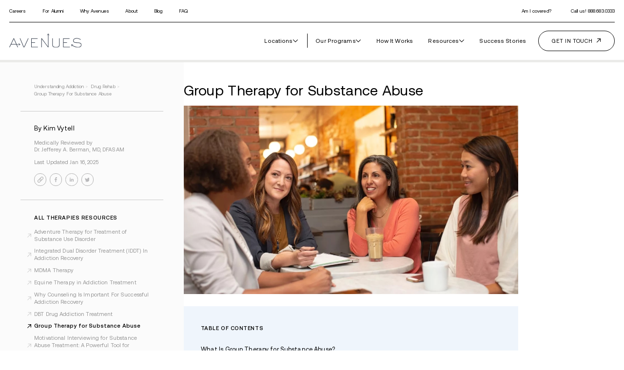

--- FILE ---
content_type: text/html; charset=UTF-8
request_url: https://www.avenuesrecovery.com/understanding-addiction/drug-rehab/group-therapy-for-substance-abuse/
body_size: 26448
content:
<!doctype html><html lang="en-US"><head>
	<meta charset="utf-8">

	
    	<title>Group Therapy for Substance Abuse | Avenues Recovery</title>
	
		
	<meta name="theme-color" content="#323b4a">
	<meta name="description" content="Is group therapy for substance abuse right for you? Discover the types and benefits of addiction group therapy in this Avenues Recovery post.">
	<meta name="viewport" content="width=device-width,initial-scale=1,minimum-scale=1,maximum-scale=1">
	
      <link rel="shortcut icon" href="https://www.avenuesrecovery.com/hubfs/Favicon.svg">
    

	

	<link rel="preload" href="https://use.typekit.net/jtw0qtq.css" as="style" onload="this.onload=null;this.rel='stylesheet'">
	<noscript><link rel="stylesheet" href="https://use.typekit.net/jtw0qtq.css"></noscript>

	
	<link rel="stylesheet" href="https://www.avenuesrecovery.com/hubfs/hub_generated/template_assets/1/159539422370/1768494381064/template_fonts.min.css">
	<link rel="stylesheet" href="https://www.avenuesrecovery.com/hubfs/hub_generated/template_assets/1/183767939843/1768494384613/template_bootstrap-2.min.css">
	<link rel="stylesheet" href="https://www.avenuesrecovery.com/hubfs/hub_generated/template_assets/1/112478769710/1768494384399/template_bootstrap.min.css">
	<link rel="stylesheet" href="https://www.avenuesrecovery.com/hubfs/hub_generated/template_assets/1/112477711792/1768494385863/template_swiper-bundle.min.css">
	<link rel="stylesheet" href="https://www.avenuesrecovery.com/hubfs/hub_generated/template_assets/1/112477711791/1768494383455/template_simplebar.min.css">
	<link rel="stylesheet" href="https://www.avenuesrecovery.com/hubfs/hub_generated/template_assets/1/112478769709/1768755877411/template_style.min.css">
	<link rel="stylesheet" href="https://www.avenuesrecovery.com/hubfs/hub_generated/template_assets/1/112477711884/1768494384261/template_style.min.css">


    <meta name="viewport" content="width=device-width, initial-scale=1">

    
    <meta property="og:description" content="Is group therapy for substance abuse right for you? Discover the types and benefits of addiction group therapy in this Avenues Recovery post.">
    <meta property="og:title" content="Group Therapy for Substance Abuse | Avenues Recovery">
    <meta name="twitter:description" content="Is group therapy for substance abuse right for you? Discover the types and benefits of addiction group therapy in this Avenues Recovery post.">
    <meta name="twitter:title" content="Group Therapy for Substance Abuse | Avenues Recovery">

    

    

    <style>
a.cta_button{-moz-box-sizing:content-box !important;-webkit-box-sizing:content-box !important;box-sizing:content-box !important;vertical-align:middle}.hs-breadcrumb-menu{list-style-type:none;margin:0px 0px 0px 0px;padding:0px 0px 0px 0px}.hs-breadcrumb-menu-item{float:left;padding:10px 0px 10px 10px}.hs-breadcrumb-menu-divider:before{content:'›';padding-left:10px}.hs-featured-image-link{border:0}.hs-featured-image{float:right;margin:0 0 20px 20px;max-width:50%}@media (max-width: 568px){.hs-featured-image{float:none;margin:0;width:100%;max-width:100%}}.hs-screen-reader-text{clip:rect(1px, 1px, 1px, 1px);height:1px;overflow:hidden;position:absolute !important;width:1px}
</style>

<link rel="stylesheet" href="https://www.avenuesrecovery.com/hubfs/hub_generated/module_assets/1/198346138117/1761495658100/module_Trinity_Audio_Player.min.css">

    


    
    <link rel="canonical" href="https://www.avenuesrecovery.com/understanding-addiction/drug-rehab/group-therapy-for-substance-abuse/">

<!--
<script>
    (function(t,e,n,r,a){var c,i=e[a]=e[a]||{init:function(t){function e(t){
    i[t]=function(){i.q.push([t,[].slice.call(arguments,0)])}}var n,r;i.q=[],
    n="addListener track".split(" ");for(r in n)e(n[r]);
    i.q.push(["init",[t||{}]])}},s=t.createElement(r);s.async=1,s.src=n,
    c=t.getElementsByTagName(r)[0],c.parentNode.insertBefore(s,c)
    })(document,window,"https://www.formstack.com/js/fsa.js","script","FSATracker");

    FSATracker.init({"account":"1125171", "endpoint":"https://www.formstack.com"});
</script>
  -->
<meta property="og:image" content="https://www.avenuesrecovery.com/hubfs/Group%20Therapy%20for%20Substance%20Abuse%20_%20Avenues%20Recovery.jpg">
<meta property="og:image:width" content="1200">
<meta property="og:image:height" content="800">
<meta property="og:image:alt" content="Group therapy for substance abuse can provide a relaxed atmosphere, Avenues Recovery assures.">
<meta name="twitter:image" content="https://www.avenuesrecovery.com/hubfs/Group%20Therapy%20for%20Substance%20Abuse%20_%20Avenues%20Recovery.jpg">
<meta name="twitter:image:alt" content="Group therapy for substance abuse can provide a relaxed atmosphere, Avenues Recovery assures.">

<meta property="og:url" content="https://www.avenuesrecovery.com/understanding-addiction/drug-rehab/group-therapy-for-substance-abuse/">
<meta name="twitter:card" content="summary_large_image">
<meta http-equiv="content-language" content="en">







	
	
	

	<script>
		
		localStorage.page_url = 'https://www.avenuesrecovery.com/understanding-addiction/drug-rehab/group-therapy-for-substance-abuse/';

		if(!localStorage.landing_page_url_first){
			localStorage.landing_page_url_first = 'https://www.avenuesrecovery.com/understanding-addiction/drug-rehab/group-therapy-for-substance-abuse/';
		}

		if(!localStorage.referrer_url_first){
			localStorage.referrer_url_first = '';
		}

		if(!sessionStorage.referrer_url){
			sessionStorage.referrer_url = '';
		}

		if(!sessionStorage.landing_page_url){
			sessionStorage.landing_page_url = 'https://www.avenuesrecovery.com/understanding-addiction/drug-rehab/group-therapy-for-substance-abuse/';
		}

		

		

		

		

		

		

		
	
	
	</script>
	

	
	
	<!-- Google Tag Manager -->
	<script>(function(w,d,s,l,i){w[l]=w[l]||[];w[l].push({'gtm.start':
	new Date().getTime(),event:'gtm.js'});var f=d.getElementsByTagName(s)[0],
	j=d.createElement(s),dl=l!='dataLayer'?'&l='+l:'';j.async=true;j.src=
	'https://www.googletagmanager.com/gtm.js?id='+i+dl;f.parentNode.insertBefore(j,f);
	})(window,document,'script','dataLayer','GTM-M37MNMR');</script>
	<!-- End Google Tag Manager -->
	

	<script src="https://maps.googleapis.com/maps/api/js?key=AIzaSyAyhgRzcYcvsBZ9-T7vfWW6TSiQTcUh1ko&amp;libraries=places" defer></script>

	<script>
		function applyWhenElementExists(selector, myFunction, intervalTime) {
			var interval = setInterval(function() {
			if (document.querySelector(selector)) {
				myFunction();
				clearInterval(interval);
			}
			}, intervalTime);
		}
	</script>
	<meta name="generator" content="HubSpot"></head>
	
  <body class="template-resource-post">
	
	<!-- Google Tag Manager (noscript) -->
	<noscript><iframe src="https://www.googletagmanager.com/ns.html?id=GTM-M37MNMR" height="0" width="0" style="display:none;visibility:hidden"></iframe></noscript>
	<!-- End Google Tag Manager (noscript) -->
	

	

	
	  
	<div id="hs_cos_wrapper_module_16822745663711" class="hs_cos_wrapper hs_cos_wrapper_widget hs_cos_wrapper_type_module" style="" data-hs-cos-general-type="widget" data-hs-cos-type="module"><header>
	
        <div class="header dark-header">
            <div class="container">
                <div class="header-main">
                    <div class="header-mobile">
                        <div class="logo-box">
                            <a href="/">
                                <img class="logo-white" src="https://www.avenuesrecovery.com/hubfs/raw_assets/public/Avenus/images/logo-white.svg?42" alt="Avenues Logo">
                                <img class="logo-black" src="https://www.avenuesrecovery.com/hubfs/raw_assets/public/Avenus/images/logo-black.svg?24" alt="Avenues Logo">
                            </a>
                        </div>
                        <div class="hamburger-box">
                            <div class="hamburger">
                                <span></span>
                                <span></span>
                            </div>
                            <a class="tel" data-location-based-phone href="tel:888.683.0333"><i class="icon-tel"></i></a>
                        </div>
                    </div>
                    <div class="header-wrapper">
                        <div class="header-top">
                            <div class="left-links">
                                
                                <ul>
									
									
									
									<li>
										<a href="https://www.avenuesrecovery.com/careers/">
											Careers
                                                                                       
										</a>
									</li>
									
									
									
									<li>
										<a href="https://www.avenuesrecovery.com/alumni/">
											For Alumni
                                                                                       
										</a>
									</li>
									
									
									
									<li>
										<a href="https://www.avenuesrecovery.com/why-avenues/">
											Why Avenues
                                                                                       
										</a>
									</li>
									
									
									
									<li>
										<a href="https://www.avenuesrecovery.com/about-us/">
											About
                                                                                       
										</a>
									</li>
									
									
									
									<li>
										<a href="https://www.avenuesrecovery.com/blog">
											Blog
                                                                                       
										</a>
									</li>
									
									
									
									<li>
										<a href="https://www.avenuesrecovery.com/faq/">
											FAQ
                                                                                       
										</a>
									</li>
									
                                </ul>
                                
                            </div>
                            <div class="right-links">
                                <ul>
                                    
                                    <li><a href="#insurance">Am I covered?</a></li>
                                    
                                    <li><a data-location-based-phone href="tel:888.683.0333">Call us! <span>888.683.0333</span></a></li>
                                </ul>
								
                            </div>
                        </div>
                        <div class="header-menu-row">
                            <div class="logo-box">
                                <a href="/">
									<img class="logo-white" src="https://www.avenuesrecovery.com/hubfs/raw_assets/public/Avenus/images/logo-white.svg?42" alt="Avenues Logo">
                                    <img class="logo-black" src="https://www.avenuesrecovery.com/hubfs/raw_assets/public/Avenus/images/logo-black.svg?24" alt="Avenues Logo">
                                </a>
                            </div>
                            <div class="menu-row">
                                
                                <nav>
                                    <ul>
                                        <li>
                                            <a href="/locations">
                                                Locations
                                                <svg xmlns="http://www.w3.org/2000/svg" width="14.824" height="8.473" viewbox="0 0 14.824 8.473">
                                                    <path d="M1026.78,230.829l-7.412-7.412,1.061-1.061,6.351,6.351,6.352-6.351,1.061,1.061Z" transform="translate(-1019.368 -222.356)" fill="currentColor" />
                                                </svg>   
                                            </a>
                                            <div class="submenu-box location">
												 
                                                
                                                
                                                
                                                
                                                    
                                                        
                                                    
                                                
                                                
                                                <div class="submenu-container">
                                                    <div class="submenu-desc">
                                                        <!-- <div class="h2">16 facilities across the US. 1 vision.</div> -->
                                                        <!-- <p>Visit the rehab closest to you.</p> -->
                                                        <div class="h2">
                                                            Visit the rehab closest to you.
                                                        </div>
                                                        
                                                    </div>
                                                    <div class="menu-swiper-location">
                                                        
															
															
																<div class="swiper-slide">
																	<div class="text">
																		<div class="h3">
																			<a href="/locations/alcohol-drug-rehab-pennsylvania/">Pennsylvania</a>
																		</div>
																	</div>
																	<div class="links">
																		
																			
																			<a href="/locations/lake-ariel-drug-rehab-detox-center/" class="btn">
																				Lake Ariel
																			</a>
																		
																			
																			<a href="/locations/drug-rehab-bucks-county-pa/" class="btn">
																				Bucks
																			</a>
																		
																	</div>
																</div>
															
															
																<div class="swiper-slide">
																	<div class="text">
																		<div class="h3">
																			<a href="/locations/alcohol-drug-rehab-maryland/">Maryland</a>
																		</div>
																	</div>
																	<div class="links">
																		
																			
																			<a href="/locations/alcohol-drug-rehab-prince-frederick-md/" class="btn">
																				Prince Frederick
																			</a>
																		
																			
																			<a href="/locations/eastern-shore-md-drug-rehab-center/" class="btn">
																				Eastern Shore
																			</a>
																		
																	</div>
																</div>
															
															
																<div class="swiper-slide">
																	<div class="text">
																		<div class="h3">
																			<a href="/locations/new-hampshire-drug-rehab-center/">New Hampshire</a>
																		</div>
																	</div>
																	<div class="links">
																		
																			
																			<a href="/locations/drug-alcohol-rehab-new-england/" class="btn">
																				New England
																			</a>
																		
																			
																			<a href="/locations/dublin-nh-drug-rehab-center/" class="btn">
																				Dublin
																			</a>
																		
																	</div>
																</div>
															
															
																<div class="swiper-slide">
																	<div class="text">
																		<div class="h3">
																			<a href="/locations/louisiana-drug-rehab-center/">Louisiana</a>
																		</div>
																	</div>
																	<div class="links">
																		
																			
																			<a href="/locations/metairie-drug-rehab-center/" class="btn">
																				Metairie
																			</a>
																		
																			
																			<a href="/locations/covington-drug-rehab-detox/" class="btn">
																				Covington
																			</a>
																		
																			
																			<a href="/locations/drug-rehab-baton-rouge/" class="btn">
																				Baton Rouge
																			</a>
																		
																	</div>
																</div>
															
															
																<div class="swiper-slide">
																	<div class="text">
																		<div class="h3">
																			<a href="/locations/alcohol-drug-rehab-indiana/">Indiana</a>
																		</div>
																	</div>
																	<div class="links">
																		
																			
																			<a href="/locations/fort-wayne-drug-rehab-center/" class="btn">
																				Fort Wayne
																			</a>
																		
																			
																			<a href="/locations/drug-rehab-clarksville-indiana/" class="btn">
																				Clarksville
																			</a>
																		
																			
																			<a href="/locations/south-bend-drug-rehab-center/" class="btn">
																				South Bend
																			</a>
																		
																			
																			<a href="/locations/indianapolis-drug-rehab-center/" class="btn">
																				Indianapolis
																			</a>
																		
																	</div>
																</div>
															
															
																<div class="swiper-slide">
																	<div class="text">
																		<div class="h3">
																			<a href="/locations/drug-rehab-colorado/">Colorado</a>
																		</div>
																	</div>
																	<div class="links">
																		
																			
																			<a href="/locations/drug-rehab-denver-colorado/" class="btn">
																				Denver
																			</a>
																		
																			
																			<a href="/locations/drug-rehab-fort-collins-colorado/" class="btn">
																				Fort Collins
																			</a>
																		
																	</div>
																</div>
															
															
																<div class="swiper-slide">
																	<div class="text">
																		<div class="h3">
																			<a href="/locations/drug-addiction-rehab-virginia/">Virginia</a>
																		</div>
																	</div>
																	<div class="links">
																		
																			
																			<a href="/locations/norfolk-drug-rehab-center/" class="btn">
																				Norfolk
																			</a>
																		
																	</div>
																</div>
															
                                                      </div>
                                                </div>
                                            </div>
                                        </li>
                                        <li>
											
											
											<a href="https://www.avenuesrecovery.com/programs-page/">
											  
                                                Our Programs
                                                <svg xmlns="http://www.w3.org/2000/svg" width="14.824" height="8.473" viewbox="0 0 14.824 8.473">
                                                    <path d="M1026.78,230.829l-7.412-7.412,1.061-1.061,6.351,6.351,6.352-6.351,1.061,1.061Z" transform="translate(-1019.368 -222.356)" fill="currentColor" />
                                                </svg> 
                                            </a>
                                            <div class="submenu-box program">
                                                <div class="submenu-container">
                                                    <div class="submenu-desc">
                                                        <div class="h2">Rehab that really <i>works</i>.</div>
                                                        <p>92% of our active alumni are sober after one year!</p>
                                                    </div>
                                                    <div class="menu-swiper-program">
                                                        <div class="swiper-wrapper">
															
																
															    <div class="swiper-slide">
																	<div class="text">
																		<div class="h3">Alcohol Detox <br>Program</div>
																		<p>Safe, supported alcohol detox at Avenues Recovery’s modern, beautiful detox facility.</p>
																	</div>
																	<div class="links">
																		
																			
																			
																			<a class="btn" href="https://www.avenuesrecovery.com/detox-program-alcohol/">
																			  Discover
																			</a>
																		
																	</div>
																</div>
															
																
															    <div class="swiper-slide">
																	<div class="text">
																		<div class="h3">Drug Detox <br>Program</div>
																		<p>The Avenues drug detox program is the first step in long-term addiction recovery. </p>
																	</div>
																	<div class="links">
																		
																			
																			
																			<a class="btn" href="https://www.avenuesrecovery.com/detox-program-drugs/">
																			  Discover
																			</a>
																		
																	</div>
																</div>
															
																
															    <div class="swiper-slide">
																	<div class="text">
																		<div class="h3">Residential <br>Treatment</div>
																		<p>Our inpatient residential rehab treatment is a beautiful &amp; safe healing environment.</p>
																	</div>
																	<div class="links">
																		
																			
																			
																			<a class="btn" href="https://www.avenuesrecovery.com/residential-program/">
																			  Discover
																			</a>
																		
																	</div>
																</div>
															
																
															    <div class="swiper-slide">
																	<div class="text">
																		<div class="h3">Partial Hospitalization <br>Program</div>
																		<p>Intensive daily clinical therapy and skills-building to further develop recovery.</p>
																	</div>
																	<div class="links">
																		
																			
																			
																			<a class="btn" href="https://www.avenuesrecovery.com/partial-hospitalization-program/">
																			  Discover
																			</a>
																		
																	</div>
																</div>
															
																
															    <div class="swiper-slide">
																	<div class="text">
																		<div class="h3">Outpatient <br>Program</div>
																		<p>Life skills + ongoing support as you ease back to real life</p>
																	</div>
																	<div class="links">
																		
																			
																			
																			<a class="btn" href="https://www.avenuesrecovery.com/intensive-outpatient-programs/">
																			  DISCOVER IOP
																			</a>
																		
																			
																			
																			<a class="btn" href="https://www.avenuesrecovery.com/outpatient-program/">
																			  Discover OP
																			</a>
																		
																	</div>
																</div>
															
																
															    <div class="swiper-slide">
																	<div class="text">
																		<div class="h3">Dual Diagnosis <br>Program</div>
																		<p>Treating mind, body and spirit so you can heal from within</p>
																	</div>
																	<div class="links">
																		
																			
																			
																			<a class="btn" href="https://www.avenuesrecovery.com/dual-diagnosis-program/">
																			  DISCOVER
																			</a>
																		
																	</div>
																</div>
															
																
															    <div class="swiper-slide">
																	<div class="text">
																		<div class="h3">Alumni <br>Program</div>
																		<p>What happens after recovery? Our alumni program is there for you — for life.</p>
																	</div>
																	<div class="links">
																		
																			
																			
																			<a class="btn" href="https://www.avenuesrecovery.com/alumni/">
																			  Discover
																			</a>
																		
																	</div>
																</div>
															
																
															    <div class="swiper-slide">
																	<div class="text">
																		<div class="h3">Military &amp; Veterans <br>Program</div>
																		<p>Evidence-based, trauma-informed addiction treatment for service members, veterans, reservists, and military families.</p>
																	</div>
																	<div class="links">
																		
																			
																			
																			<a class="btn" href="https://www.avenuesrecovery.com/veterans-rehab-program/">
																			  Discover
																			</a>
																		
																	</div>
																</div>
															
                                                        </div>
                                                      </div>
                                                </div>
                                            </div>
                                        </li>
                                        <li>
											
											
											<a href="https://www.avenuesrecovery.com/how-it-works/">
												How It Works
											</a>
                                        </li>
										
											<li>
												<a href="/resources/">
													Resources
													<svg xmlns="http://www.w3.org/2000/svg" width="14.824" height="8.473" viewbox="0 0 14.824 8.473">
														<path d="M1026.78,230.829l-7.412-7.412,1.061-1.061,6.351,6.351,6.352-6.351,1.061,1.061Z" transform="translate(-1019.368 -222.356)" fill="currentColor" />
													</svg> 
												</a>
												<div class="submenu-box resources">
													<div class="submenu-container">
														<div class="resources-menu">
															<ul>
																
																	
																	



																<li>
																	<a href="https://www.avenuesrecovery.com/resources/">
																		Resource Hub
																	</a>
																	<div class="sub-sub-menu">
																		
																		
																		<div class="message" style="max-width:100%;">
																		<p>NOW TRENDING</p>
																		</div>
																		
																		<ul>

																		
																			
																			
																			<li>
																				
																					
																					
																					<a href="https://www.avenuesrecovery.com/understanding-addiction/sleeping-pill-addiction-/how-long-does-sleeping-pills-stay-in-your-system/" class="res-item">
																						<div class="img-box">
																							<div class="img" style="background-image: url(https://www.avenuesrecovery.com/hubfs/sleeping%20pills%20in%20system.jpg);"></div>
																							
																						</div>
																						<div class="text-box">
																							<div class="title">How Long Do Sleeping Pills Stay in Your System?</div>
																						</div>
																					</a>
																					
																				
																			</li>
																		
																			
																			
																			<li>
																				
																					
																					
																					<a href="https://www.avenuesrecovery.com/understanding-addiction/amphetamines-and-meth-addiction/how-long-does-meth-stay-in-your-system/" class="res-item">
																						<div class="img-box">
																							<div class="img" style="background-image: url(https://www.avenuesrecovery.com/hubfs/How%20long%20does%20meth%20stay%20in%20your%20system_%20_%20Avenues%20Recovery.jpg);"></div>
																							
																						</div>
																						<div class="text-box">
																							<div class="title">How Long Does Meth Stay in Your System?</div>
																						</div>
																					</a>
																					
																				
																			</li>
																		





																	</ul>
																		
																			<div>
																				<a href="https://www.avenuesrecovery.com/resources/" class="btn">
																					ALL Resources
																				</a>
																			</div>
																		
																	</div>
																</li>
																
																	
																	



																<li>
																	<a href="#">
																		Addiction &amp; Recovery
																	</a>
																	<div class="sub-sub-menu">
																		
																		
																		<ul>

																		
																			
																			
																			<li>
																				
																					<span class="link-header">Understanding Addiction</span>
																				
																			</li>
																		
																			
																			
																			<li>
																				
																					
																						<a href="https://www.avenuesrecovery.com/understanding-addiction/how-long-do-drugs-stay-in-your-system/" class=" ">
																							
																								How long drugs stay in your system
																							

																						</a>
																					
																				
																			</li>
																		
																			
																			
																			<li>
																				
																					
																						<a href="https://www.avenuesrecovery.com/understanding-addiction/drug-rehab/signs-drug-abuse-family/" class=" ">
																							
																								Signs and symptoms of addiction
																							

																						</a>
																					
																				
																			</li>
																		
																			
																			
																			<li>
																				
																					
																						<a href="https://www.avenuesrecovery.com/understanding-addiction/side-effects-of-using-drugs/" class=" ">
																							
																								Side effects of using drugs
																							

																						</a>
																					
																				
																			</li>
																		
																			
																			
																			<li>
																				
																					
																						<a href="https://www.avenuesrecovery.com/understanding-addiction/overdose/" class=" ">
																							
																								Drug &amp; alcohol overdose
																							

																						</a>
																					
																				
																			</li>
																		
																			
																			
																			<li>
																				
																					
																						<a href="https://www.avenuesrecovery.com/understanding-addiction/science-of-addiction/addiction-withdrawal/" class=" ">
																							
																								Addiction withdrawal
																							

																						</a>
																					
																				
																			</li>
																		
																			
																			
																			<li>
																				
																					
																						<a href="https://www.avenuesrecovery.com/blog/science-of-addiction/" class=" ">
																							
																								Science of addiction
																							

																						</a>
																					
																				
																			</li>
																		
																			
																			
																			<li>
																				
																					
																						<a href="https://www.avenuesrecovery.com/understanding-addiction/process-addictions/" class=" ">
																							
																								Process addictions
																							

																						</a>
																					
																				
																			</li>
																		
																			
																			
																			<li>
																				
																					
																						<a href="https://www.avenuesrecovery.com/understanding-addiction/alcohol-and-drug-use-in-military/tricare-substance-abuse-coverage/" class=" ">
																							
																								Addiction in the military
																							

																						</a>
																					
																				
																			</li>
																		
																			
																			
																			<li>
																				
																					
																						<a href="https://www.avenuesrecovery.com/understanding-addiction/drug-rehab/dealing-with-an-addicted-spouse" class="link-btn ">
																							
																								When it’s someone you care about
																							

																						</a>
																					
																				
																			</li>
																		
																			
																			
																			<li>
																				
																					<span class="link-header">The Recovery Process</span>
																				
																			</li>
																		
																			
																			
																			<li>
																				
																					
																						<a href="https://www.avenuesrecovery.com/understanding-addiction/drug-rehab/find-right-rehab-center/" class=" ">
																							
																								Getting started 
																							

																						</a>
																					
																				
																			</li>
																		
																			
																			
																			<li>
																				
																					
																						<a href="https://www.avenuesrecovery.com/understanding-addiction/drug-rehab/rehab-admissions-process/" class=" ">
																							
																								Coming to rehab
																							

																						</a>
																					
																				
																			</li>
																		
																			
																			
																			<li>
																				
																					
																						<a href="https://www.avenuesrecovery.com/understanding-addiction/drug-rehab/" class=" ">
																							
																								Types of rehab
																							

																						</a>
																					
																				
																			</li>
																		
																			
																			
																			<li>
																				
																					
																						<a href="https://www.avenuesrecovery.com/understanding-addiction/alcohol-addiction/support-recovering-alcoholic/" class=" ">
																							
																								Supporting the recovery process
																							

																						</a>
																					
																				
																			</li>
																		
																			
																			
																			<li>
																				
																					
																						<a href="https://www.avenuesrecovery.com/understanding-addiction/supplemental-therapies/" class=" ">
																							
																								Supplemental therapies
																							

																						</a>
																					
																				
																			</li>
																		
																			
																			
																			<li>
																				
																					
																						<a href="https://www.avenuesrecovery.com/understanding-addiction/life-after-rehab/" class=" ">
																							
																								Life after rehab
																							

																						</a>
																					
																				
																			</li>
																		
																			
																			
																			<li>
																				
																					<span class="link-header">MENTAL HEALTH</span>
																				
																			</li>
																		
																			
																			
																			<li>
																				
																					
																						<a href="https://www.avenuesrecovery.com/understanding-addiction/dual-diagnosis/" class=" ">
																							
																								Dual diagnosis
																							

																						</a>
																					
																				
																			</li>
																		
																			
																			
																			<li>
																				
																					
																						<a href="https://www.avenuesrecovery.com/understanding-addiction/mental-health-and-addiction/" class=" ">
																							
																								Mental health and addiction
																							

																						</a>
																					
																				
																			</li>
																		





																	</ul>
																		
																	</div>
																</li>
																
																	
																	



																<li>
																	<a href="/understanding-addiction#addictive-substance-categories">
																		Substance Guides
																	</a>
																	<div class="sub-sub-menu">
																		
																		
																		<ul>

																		
																			
																			
																			<li>
																				
																					
																						<a href="https://www.avenuesrecovery.com/understanding-addiction/adderall-addiction" class=" ">
																							
																								Adderall
																							

																						</a>
																					
																				
																			</li>
																		
																			
																			
																			<li>
																				
																					
																						<a href="https://www.avenuesrecovery.com/understanding-addiction/alcohol-addiction/" class=" ">
																							
																								Alcohol
																							

																						</a>
																					
																				
																			</li>
																		
																			
																			
																			<li>
																				
																					
																						<a href="https://www.avenuesrecovery.com/understanding-addiction/amphetamines-and-meth-addiction/" class=" ">
																							
																								Amphetamines &amp; Meth
																							

																						</a>
																					
																				
																			</li>
																		
																			
																			
																			<li>
																				
																					
																						<a href="https://www.avenuesrecovery.com/understanding-addiction/ambien-addiction/" class=" ">
																							
																								Ambien
																							

																						</a>
																					
																				
																			</li>
																		
																			
																			
																			<li>
																				
																					
																						<a href="https://www.avenuesrecovery.com/understanding-addiction/benadryl-addiction/" class=" ">
																							
																								Benadryl
																							

																						</a>
																					
																				
																			</li>
																		
																			
																			
																			<li>
																				
																					
																						<a href="https://www.avenuesrecovery.com/understanding-addiction/benzos-addiction/" class=" ">
																							
																								Benzos
																							

																						</a>
																					
																				
																			</li>
																		
																			
																			
																			<li>
																				
																					
																						<a href="https://www.avenuesrecovery.com/understanding-addiction/cocaine-and-crack-addiction/" class=" ">
																							
																								Cocaine and Crack
																							

																						</a>
																					
																				
																			</li>
																		
																			
																			
																			<li>
																				
																					
																						<a href="https://www.avenuesrecovery.com/understanding-addiction/ecstasy/" class=" ">
																							
																								Ecstasy
																							

																						</a>
																					
																				
																			</li>
																		
																			
																			
																			<li>
																				
																					
																						<a href="https://www.avenuesrecovery.com/understanding-addiction/hallucinogens" class=" ">
																							
																								Hallucinogens
																							

																						</a>
																					
																				
																			</li>
																		
																			
																			
																			<li>
																				
																					
																						<a href="https://www.avenuesrecovery.com/understanding-addiction/heroin-addiction/" class=" ">
																							
																								Heroin
																							

																						</a>
																					
																				
																			</li>
																		
																			
																			
																			<li>
																				
																					
																						<a href="https://www.avenuesrecovery.com/understanding-addiction/hydroxyzine-addiction/" class=" ">
																							
																								Hydroxyzine
																							

																						</a>
																					
																				
																			</li>
																		
																			
																			
																			<li>
																				
																					
																						<a href="https://www.avenuesrecovery.com/understanding-addiction/ibogaine/" class=" ">
																							
																								Ibogaine
																							

																						</a>
																					
																				
																			</li>
																		
																			
																			
																			<li>
																				
																					
																						<a href="https://www.avenuesrecovery.com/understanding-addiction/ketamine-addiction/" class=" ">
																							
																								Ketamine
																							

																						</a>
																					
																				
																			</li>
																		
																			
																			
																			<li>
																				
																					
																						<a href="https://www.avenuesrecovery.com/understanding-addiction/klonopin-addiction/" class=" ">
																							
																								Klonopin
																							

																						</a>
																					
																				
																			</li>
																		
																			
																			
																			<li>
																				
																					
																						<a href="https://www.avenuesrecovery.com/understanding-addiction/kratom-addiction" class=" ">
																							
																								Kratom
																							

																						</a>
																					
																				
																			</li>
																		
																			
																			
																			<li>
																				
																					
																						<a href="https://www.avenuesrecovery.com/understanding-addiction/marijuana-addiction/" class=" ">
																							
																								Marijuana
																							

																						</a>
																					
																				
																			</li>
																		
																			
																			
																			<li>
																				
																					
																						<a href="https://www.avenuesrecovery.com/understanding-addiction/mdma-therapy/" class=" ">
																							
																								MDMA
																							

																						</a>
																					
																				
																			</li>
																		
																			
																			
																			<li>
																				
																					
																						<a href="https://www.avenuesrecovery.com/understanding-addiction/painkiller-and-opioid-addiction/" class=" ">
																							
																								Painkillers and Opioids
																							

																						</a>
																					
																				
																			</li>
																		
																			
																			
																			<li>
																				
																					
																						<a href="https://www.avenuesrecovery.com/understanding-addiction/prozac-addiction/" class=" ">
																							
																								Prozac
																							

																						</a>
																					
																				
																			</li>
																		
																			
																			
																			<li>
																				
																					
																						<a href="https://www.avenuesrecovery.com/understanding-addiction/what-is-psilocybin-assisted-therapy/" class=" ">
																							
																								Psilocybin
																							

																						</a>
																					
																				
																			</li>
																		
																			
																			
																			<li>
																				
																					
																						<a href="https://www.avenuesrecovery.com/understanding-addiction/is-suboxone-addictive/" class=" ">
																							
																								Suboxone
																							

																						</a>
																					
																				
																			</li>
																		
																			
																			
																			<li>
																				
																					
																						<a href="https://www.avenuesrecovery.com/understanding-addiction/overdose/tramadol-overdose/" class=" ">
																							
																								Tramadol
																							

																						</a>
																					
																				
																			</li>
																		
																			
																			
																			<li>
																				
																					
																						<a href="https://www.avenuesrecovery.com/understanding-addiction/trazodone-addiction/" class=" ">
																							
																								Trazodone
																							

																						</a>
																					
																				
																			</li>
																		
																			
																			
																			<li>
																				
																					
																						<a href="https://www.avenuesrecovery.com/understanding-addiction/is-wellbutrin-addictive/" class=" ">
																							
																								Wellbutrin
																							

																						</a>
																					
																				
																			</li>
																		
																			
																			
																			<li>
																				
																					
																						<a href="https://www.avenuesrecovery.com/understanding-addiction/xanax-addiction/" class=" ">
																							
																								Xanax
																							

																						</a>
																					
																				
																			</li>
																		





																	</ul>
																		
																	</div>
																</li>
																
																	
																	



																<li>
																	<a href="https://www.avenuesrecovery.com/rubber-bands-podcast/">
																		Rubber Bands Podcast
																	</a>
																	<div class="sub-sub-menu">
																		
																		
																		<div class="message" style="max-width:100%;">
																		<p><span><span dir="ltr">Rubber Bands is a unique Avenues Recovery podcast hosted by Avenues Staff, exploring the experiences of those who have been in the trenches of addiction. Join us for some fascinating conversations about the push and pull of addiction and recovery.</span></span></p>
																		</div>
																		
																		<ul>

																		





																	</ul>
																		
																	</div>
																</li>
																
																	
																	



																<li>
																	<a href="https://www.avenuesrecovery.com/12-steps-workshop/">
																		12 Steps Workshop
																	</a>
																	<div class="sub-sub-menu">
																		
																		
																		<div class="message" style="max-width:100%;">
																		<p><span><span dir="ltr">The 12 Steps Workshop is an informative 8- week series on the 12 Steps of Alcoholics Anonymous, brought to you by Avenues Recovery Center. Join us for a candid, heart-to-heart discussion about the 12 Steps of addiction recovery.</span></span></p>
																		</div>
																		
																		<ul>

																		





																	</ul>
																		
																	</div>
																</li>
																
																	
																	



																<li>
																	<a href="https://www.avenuesrecovery.com/blog">
																		Blog &amp; News
																	</a>
																	<div class="sub-sub-menu">
																		
																		
																		<ul>

																		
																			
																			
																			<li>
																				
																					
																						<a href="/blog/tag/recovery-inspiration" class=" link-image ">
																							
																								<div>
																									<img src="https://www.avenuesrecovery.com/hubfs/Group%203072-2.png" alt="Recovery Inspiration">	
																								</div>
																								<span class="btn">Recovery Inspiration</span>
																							

																						</a>
																					
																				
																			</li>
																		
																			
																			
																			<li>
																				
																					
																						<a href="/blog/tag/addiction-in-america" class=" link-image ">
																							
																								<div>
																									<img src="https://www.avenuesrecovery.com/hubfs/Group%203072.png" alt="Addiction in America">	
																								</div>
																								<span class="btn">Addiction in America</span>
																							

																						</a>
																					
																				
																			</li>
																		
																			
																			
																			<li>
																				
																					
																						<a href="/blog/tag/celebrities-and-addiction" class=" link-image ">
																							
																								<div>
																									<img src="https://www.avenuesrecovery.com/hubfs/Group%203072-1.png" alt="Celebrities &amp; Addiction">	
																								</div>
																								<span class="btn">Celebrities &amp; Addiction</span>
																							

																						</a>
																					
																				
																			</li>
																		
																			
																			
																			<li>
																				
																					
																						<a href="/blog/tag/avenues-recovery-news" class=" link-image ">
																							
																								<div>
																									<img src="https://www.avenuesrecovery.com/hubfs/Mask%20Group%20322.png" alt="Avenues Recovery News">	
																								</div>
																								<span class="btn">Avenues Recovery News</span>
																							

																						</a>
																					
																				
																			</li>
																		





																	</ul>
																		
																			<div>
																				<a href="https://www.avenuesrecovery.com/blog" class="btn">
																					ALL posts
																				</a>
																			</div>
																		
																	</div>
																</li>
																
															</ul>

														</div>
													</div>
												</div>
											</li>
										
                                        <li>
											
											
											<a href="https://www.avenuesrecovery.com/success-stories/">
											  Success Stories
											</a>
                                        </li>
                                    </ul>
                                </nav>
                                
                                <a href="/contact/" class="get-in-touch">Get in touch</a>
                            </div>
                        </div>
                    </div>
                </div>
            </div>
        </div>
    </header></div>

	

<link rel="stylesheet" href="https://cdn.jsdelivr.net/npm/@fancyapps/ui@6.1/dist/fancybox/fancybox.css">


<!-- Begin partial -->
 
 
 



 



 
 
 









 






 









<!-- End partial -->
<div class="btt">
    <svg xmlns="http://www.w3.org/2000/svg" width="22.827" height="24.306" viewbox="0 0 22.827 24.306">
        <g transform="translate(-0.755 12.144) rotate(-45)" opacity="0.4">
          <g>
            <path d="M13.991,13.991H11.67V2.321H0V0H13.991Z" transform="translate(3.183)" />
            <path d="M1.586,16.133,0,14.549,14.563,0l1.586,1.584Z" transform="translate(0 1.067)" />
          </g>
        </g>
      </svg>          
</div>
<section class="blog-post ">
    
    <div class="progress-bar-container">
        <div class="progress-bar-container__progress"></div>
      </div>
   
    
        <div class="">
            
            <div class="content">
                <aside class="left-side">
                    
                    
                        <div class="side-section">
                            <div class="breadcrumbs">
                                
                                
                                
                                    
                                    <a href="/understanding-addiction/">
                                        understanding addiction 
                                        
                                            <span class="px-1">&gt;</span> 
                                        
                                    </a>
                                
                                    
                                    <a href="/understanding-addiction/drug-rehab/">
                                        drug rehab 
                                        
                                            <span class="px-1">&gt;</span> 
                                        
                                    </a>
                                
                                    
                                    <a href="/understanding-addiction/drug-rehab/group-therapy-for-substance-abuse/">
                                        group therapy for substance abuse 
                                        
                                    </a>
                                
                            </div>
                        </div>
                    
                    <div class="side-section">
                        
                            
                            
                                
                            
                                
                            
                                
                            
                                
                            
                                
                            
                                
                            
                                
                            
                                
                            
                                
                                
                                
                            
                                
                            
                                
                            
                                
                            
                                
                            
                                
                            
                                
                            
                                
                            
                                
                            
                                
                            
                                
                            
                                
                            
                                
                            
                                
                            
                                
                            
                                
                            
                                
                            
                                
                            
                                
                            
                            
                            <div class="author-box">
                                
                                <a href="https://www.avenuesrecovery.com/blog/author/kvytell">By Kim Vytell</a>
                                
                            </div>
                        
                    
                        <div class="post-specs">
                            
                            <p>
                                Medically Reviewed by <a href="/contributors/dr-jefferey-a-berman-md-dfasam">Dr. Jefferey A. Berman, MD, DFASAM</a>
                            </p>
                            
                            <p>
                                Last Updated Jan 16, 2025
                            </p>
                        </div>

                        <!-- Begin partial -->
<div class="share-row">
                                
                                <a href="https://www.avenuesrecovery.com/understanding-addiction/drug-rehab/group-therapy-for-substance-abuse/" onclick="navigator.clipboard.writeText(window.location.href); return false" class="share-icon">
                                    <svg xmlns="http://www.w3.org/2000/svg" width="17.262" height="17.261" viewbox="0 0 17.262 17.261">
                                        <path id="Union_3" data-name="Union 3" d="M1.216,16.045a4.156,4.156,0,0,1,0-5.876L4.945,6.442A4.176,4.176,0,0,1,6.19,5.583l-.48.1,4.462-4.462a4.155,4.155,0,0,1,5.876,5.876l-3.729,3.729a4.173,4.173,0,0,1-1.244.858l.482-.1L7.092,16.045a4.156,4.156,0,0,1-5.875,0ZM6.074,7.569,2.345,11.3a2.56,2.56,0,0,0,3.619,3.621l2.913-2.911A4.149,4.149,0,0,1,5.523,9.426l-.105-.26,1.3-1.295.195.7a2.558,2.558,0,0,0,4.276,1.123l3.729-3.729A2.56,2.56,0,0,0,11.3,2.343L8.387,5.254A4.17,4.17,0,0,1,11.741,7.83l.1.261-1.3,1.293-.194-.7a2.567,2.567,0,0,0-2.467-1.87A2.537,2.537,0,0,0,6.074,7.569Z" />
                                    </svg>                                      
                                </a>
                                <a href="http://www.facebook.com/share.php?u=https://www.avenuesrecovery.com/understanding-addiction/drug-rehab/group-therapy-for-substance-abuse/" class="share-icon" target="_blank">
                                    <svg xmlns="http://www.w3.org/2000/svg" width="7.595" height="14.287" viewbox="0 0 7.595 14.287">
                                        <path id="Path_49" data-name="Path 49" d="M4201.1,2785.977l.394-2.567h-2.461v-1.666a1.283,1.283,0,0,1,1.447-1.387h1.119v-2.185a13.687,13.687,0,0,0-1.987-.173,3.133,3.133,0,0,0-3.353,3.454v1.957H4194v2.567h2.254v6.2a8.9,8.9,0,0,0,1.387.107,9.061,9.061,0,0,0,1.388-.107v-6.2Z" transform="translate(-4194 -2778)" fill="#202227" />
                                      </svg>
                                                                          
                                </a>
                                <a href="http://www.linkedin.com/shareArticle?mini=true&amp;url=https://www.avenuesrecovery.com/understanding-addiction/drug-rehab/group-therapy-for-substance-abuse/" class="share-icon" target="_blank">
                                    <svg id="Group_2601" data-name="Group 2601" xmlns="http://www.w3.org/2000/svg" xmlns:xlink="http://www.w3.org/1999/xlink" width="12.766" height="12.183" viewbox="0 0 12.766 12.183">
                                        <defs>
                                          <clippath id="clip-path">
                                            <rect id="Rectangle_2925" data-name="Rectangle 2925" width="12.766" height="12.183" fill="#202227" />
                                          </clippath>
                                        </defs>
                                        <g id="Group_2600" data-name="Group 2600" transform="translate(0 0)" clip-path="url(#clip-path)">
                                          <path id="Path_993" data-name="Path 993" d="M12.767,7.481a3.892,3.892,0,0,0-.887-2.824,2.993,2.993,0,0,0-2.241-.9,2.5,2.5,0,0,0-1.669.467,4.555,4.555,0,0,0-.8.9V3.956H4.434v8.227H7.165V7.223a.618.618,0,0,1,.07-.3,2.051,2.051,0,0,1,.5-.7,1.3,1.3,0,0,1,.922-.315,1.121,1.121,0,0,1,1.05.536A2.609,2.609,0,0,1,10.024,7.8v4.387h2.743ZM1.529,2.8a1.607,1.607,0,0,0,1.132-.4A1.3,1.3,0,0,0,3.1,1.412,1.477,1.477,0,0,0,1.575,0,1.624,1.624,0,0,0,.432.4,1.3,1.3,0,0,0,0,1.412,1.351,1.351,0,0,0,.409,2.4a1.538,1.538,0,0,0,1.12.4M2.906,3.956H.152v8.227H2.906ZM7.13,5.17c0-.031.012-.047.035-.047V5.17Z" transform="translate(0 0)" fill="#202227" />
                                        </g>
                                      </svg>
                                                                          
                                </a>
                                <a href="https://twitter.com/intent/tweet?url=https://www.avenuesrecovery.com/understanding-addiction/drug-rehab/group-therapy-for-substance-abuse/" class="share-icon" target="_blank">
                                    <svg id="Group_2605" data-name="Group 2605" xmlns="http://www.w3.org/2000/svg" xmlns:xlink="http://www.w3.org/1999/xlink" width="15.867" height="12.893" viewbox="0 0 15.867 12.893">
                                        <defs>
                                          <clippath id="clip-path">
                                            <rect id="Rectangle_2927" data-name="Rectangle 2927" width="15.867" height="12.893" fill="#202227" />
                                          </clippath>
                                        </defs>
                                        <g id="Group_2604" data-name="Group 2604" clip-path="url(#clip-path)">
                                          <path id="Path_998" data-name="Path 998" d="M14.242,3.21c.01.14.01.28.01.421A9.2,9.2,0,0,1,4.99,12.893v0A9.216,9.216,0,0,1,0,11.431a6.622,6.622,0,0,0,.775.047,6.537,6.537,0,0,0,4.043-1.4A3.259,3.259,0,0,1,1.777,7.821a3.245,3.245,0,0,0,1.47-.056A3.256,3.256,0,0,1,.635,4.575V4.533a3.235,3.235,0,0,0,1.477.407A3.259,3.259,0,0,1,1.1.594,9.239,9.239,0,0,0,7.814,4a3.258,3.258,0,0,1,5.547-2.969,6.532,6.532,0,0,0,2.067-.79A3.267,3.267,0,0,1,14,2.036a6.474,6.474,0,0,0,1.869-.512A6.613,6.613,0,0,1,14.242,3.21Z" transform="translate(0 0)" fill="#202227" />
                                        </g>
                                      </svg>
                                                                          
                                </a>
                                <!-- <a href="#" class="share-btn" onclick="sharePost('https://www.avenuesrecovery.com/understanding-addiction/drug-rehab/group-therapy-for-substance-abuse/'); return false;">
                                    <i class="icon-share"></i>
                                    <span>Share this post!</span>
                                </a> -->
                            </div>
<!-- End partial -->
                    
                    </div>

                    <div>
                        <div id="hs_cos_wrapper_module_16947078887644" class="hs_cos_wrapper hs_cos_wrapper_widget hs_cos_wrapper_type_module" style="" data-hs-cos-general-type="widget" data-hs-cos-type="module"> 

<div class="aside-recommended side-section">
	
	    
		
	        
	        
	        
	        
	        
	        
	
	        
			
				<div class="aside-recommended-group">
					<p class="sub-title">
						ALL Therapies resources
					</p>
					<div class="list">
						
						
						
						
							
							<a href="https://www.avenuesrecovery.com/understanding-addiction/drug-rehab/adventure-therapy/" class="">
								<svg id="Group_2967" data-name="Group 2967" xmlns="http://www.w3.org/2000/svg" width="11.602" height="11.638" viewbox="0 0 11.602 11.638">
									<g>
									<path d="M397.394,451.471h-1.681v-7.765h-7.765v-1.681h9.446Z" transform="translate(-385.793 -442.026)" fill="currentColor" />
									<path d="M.481,10.588-.707,9.4,9.4-.707,10.588.481Z" transform="translate(0.707 1.05)" fill="currentColor" />
									</g>
								</svg>					  
								Adventure Therapy for Treatment of Substance Use Disorder
							</a>
						    
						
							
							<a href="https://www.avenuesrecovery.com/understanding-addiction/dual-diagnosis/iddt-in-recovery/" class="">
								<svg id="Group_2967" data-name="Group 2967" xmlns="http://www.w3.org/2000/svg" width="11.602" height="11.638" viewbox="0 0 11.602 11.638">
									<g>
									<path d="M397.394,451.471h-1.681v-7.765h-7.765v-1.681h9.446Z" transform="translate(-385.793 -442.026)" fill="currentColor" />
									<path d="M.481,10.588-.707,9.4,9.4-.707,10.588.481Z" transform="translate(0.707 1.05)" fill="currentColor" />
									</g>
								</svg>					  
								Integrated Dual Disorder Treatment (IDDT) In Addiction Recovery
							</a>
						    
						
							
							<a href="https://www.avenuesrecovery.com/understanding-addiction/mdma-therapy/" class="">
								<svg id="Group_2967" data-name="Group 2967" xmlns="http://www.w3.org/2000/svg" width="11.602" height="11.638" viewbox="0 0 11.602 11.638">
									<g>
									<path d="M397.394,451.471h-1.681v-7.765h-7.765v-1.681h9.446Z" transform="translate(-385.793 -442.026)" fill="currentColor" />
									<path d="M.481,10.588-.707,9.4,9.4-.707,10.588.481Z" transform="translate(0.707 1.05)" fill="currentColor" />
									</g>
								</svg>					  
								MDMA Therapy
							</a>
						    
						
							
							<a href="https://www.avenuesrecovery.com/understanding-addiction/equine-therapy/" class="">
								<svg id="Group_2967" data-name="Group 2967" xmlns="http://www.w3.org/2000/svg" width="11.602" height="11.638" viewbox="0 0 11.602 11.638">
									<g>
									<path d="M397.394,451.471h-1.681v-7.765h-7.765v-1.681h9.446Z" transform="translate(-385.793 -442.026)" fill="currentColor" />
									<path d="M.481,10.588-.707,9.4,9.4-.707,10.588.481Z" transform="translate(0.707 1.05)" fill="currentColor" />
									</g>
								</svg>					  
								Equine Therapy in Addiction Treatment
							</a>
						    
						
							
							<a href="https://www.avenuesrecovery.com/understanding-addiction/drug-rehab/why-counseling-important-for-addiction-recovery/" class="">
								<svg id="Group_2967" data-name="Group 2967" xmlns="http://www.w3.org/2000/svg" width="11.602" height="11.638" viewbox="0 0 11.602 11.638">
									<g>
									<path d="M397.394,451.471h-1.681v-7.765h-7.765v-1.681h9.446Z" transform="translate(-385.793 -442.026)" fill="currentColor" />
									<path d="M.481,10.588-.707,9.4,9.4-.707,10.588.481Z" transform="translate(0.707 1.05)" fill="currentColor" />
									</g>
								</svg>					  
								Why Counseling Is Important For Successful Addiction Recovery
							</a>
						    
						
							
							<a href="https://www.avenuesrecovery.com/understanding-addiction/drug-rehab/dbt-drug-addiction-treatment/" class="">
								<svg id="Group_2967" data-name="Group 2967" xmlns="http://www.w3.org/2000/svg" width="11.602" height="11.638" viewbox="0 0 11.602 11.638">
									<g>
									<path d="M397.394,451.471h-1.681v-7.765h-7.765v-1.681h9.446Z" transform="translate(-385.793 -442.026)" fill="currentColor" />
									<path d="M.481,10.588-.707,9.4,9.4-.707,10.588.481Z" transform="translate(0.707 1.05)" fill="currentColor" />
									</g>
								</svg>					  
								DBT Drug Addiction Treatment
							</a>
						    
						
							
							<a href="https://www.avenuesrecovery.com/understanding-addiction/drug-rehab/group-therapy-for-substance-abuse/" class="current">
								<svg id="Group_2967" data-name="Group 2967" xmlns="http://www.w3.org/2000/svg" width="11.602" height="11.638" viewbox="0 0 11.602 11.638">
									<g>
									<path d="M397.394,451.471h-1.681v-7.765h-7.765v-1.681h9.446Z" transform="translate(-385.793 -442.026)" fill="currentColor" />
									<path d="M.481,10.588-.707,9.4,9.4-.707,10.588.481Z" transform="translate(0.707 1.05)" fill="currentColor" />
									</g>
								</svg>					  
								Group Therapy for Substance Abuse
							</a>
						    
						
							
							<a href="https://www.avenuesrecovery.com/understanding-addiction/drug-rehab/motivational-interviewing-for-substance-abuse/" class="">
								<svg id="Group_2967" data-name="Group 2967" xmlns="http://www.w3.org/2000/svg" width="11.602" height="11.638" viewbox="0 0 11.602 11.638">
									<g>
									<path d="M397.394,451.471h-1.681v-7.765h-7.765v-1.681h9.446Z" transform="translate(-385.793 -442.026)" fill="currentColor" />
									<path d="M.481,10.588-.707,9.4,9.4-.707,10.588.481Z" transform="translate(0.707 1.05)" fill="currentColor" />
									</g>
								</svg>					  
								Motivational Interviewing for Substance Abuse Treatment: A Powerful Tool for Change
							</a>
						    
						
							
							<a href="https://www.avenuesrecovery.com/understanding-addiction/drug-rehab/cbt-for-addiction/" class="">
								<svg id="Group_2967" data-name="Group 2967" xmlns="http://www.w3.org/2000/svg" width="11.602" height="11.638" viewbox="0 0 11.602 11.638">
									<g>
									<path d="M397.394,451.471h-1.681v-7.765h-7.765v-1.681h9.446Z" transform="translate(-385.793 -442.026)" fill="currentColor" />
									<path d="M.481,10.588-.707,9.4,9.4-.707,10.588.481Z" transform="translate(0.707 1.05)" fill="currentColor" />
									</g>
								</svg>					  
								Cognitive Behavioral Therapy for Addiction Treatment
							</a>
						    
						
							
							<a href="https://www.avenuesrecovery.com/understanding-addiction/addiction-recovery-art/" class="">
								<svg id="Group_2967" data-name="Group 2967" xmlns="http://www.w3.org/2000/svg" width="11.602" height="11.638" viewbox="0 0 11.602 11.638">
									<g>
									<path d="M397.394,451.471h-1.681v-7.765h-7.765v-1.681h9.446Z" transform="translate(-385.793 -442.026)" fill="currentColor" />
									<path d="M.481,10.588-.707,9.4,9.4-.707,10.588.481Z" transform="translate(0.707 1.05)" fill="currentColor" />
									</g>
								</svg>					  
								Art Therapy for Addiction Recovery
							</a>
						    
						
							
							<a href="https://www.avenuesrecovery.com/understanding-addiction/drug-rehab/hypnosis-for-addiction-treatment/" class="">
								<svg id="Group_2967" data-name="Group 2967" xmlns="http://www.w3.org/2000/svg" width="11.602" height="11.638" viewbox="0 0 11.602 11.638">
									<g>
									<path d="M397.394,451.471h-1.681v-7.765h-7.765v-1.681h9.446Z" transform="translate(-385.793 -442.026)" fill="currentColor" />
									<path d="M.481,10.588-.707,9.4,9.4-.707,10.588.481Z" transform="translate(0.707 1.05)" fill="currentColor" />
									</g>
								</svg>					  
								Hypnosis for Addiction
							</a>
						    
						
							
							<a href="https://www.avenuesrecovery.com/understanding-addiction/equine-therapy" class="">
								<svg id="Group_2967" data-name="Group 2967" xmlns="http://www.w3.org/2000/svg" width="11.602" height="11.638" viewbox="0 0 11.602 11.638">
									<g>
									<path d="M397.394,451.471h-1.681v-7.765h-7.765v-1.681h9.446Z" transform="translate(-385.793 -442.026)" fill="currentColor" />
									<path d="M.481,10.588-.707,9.4,9.4-.707,10.588.481Z" transform="translate(0.707 1.05)" fill="currentColor" />
									</g>
								</svg>					  
								Equine Therapy
							</a>
						    
						
							
							<a href="https://www.avenuesrecovery.com/understanding-addiction/drug-rehab/family-addiction-counseling/" class="">
								<svg id="Group_2967" data-name="Group 2967" xmlns="http://www.w3.org/2000/svg" width="11.602" height="11.638" viewbox="0 0 11.602 11.638">
									<g>
									<path d="M397.394,451.471h-1.681v-7.765h-7.765v-1.681h9.446Z" transform="translate(-385.793 -442.026)" fill="currentColor" />
									<path d="M.481,10.588-.707,9.4,9.4-.707,10.588.481Z" transform="translate(0.707 1.05)" fill="currentColor" />
									</g>
								</svg>					  
								What is Family Addiction Counseling?
							</a>
						    
						
							
							<a href="https://www.avenuesrecovery.com/understanding-addiction/acupuncture-for-addiction-treatment/" class="">
								<svg id="Group_2967" data-name="Group 2967" xmlns="http://www.w3.org/2000/svg" width="11.602" height="11.638" viewbox="0 0 11.602 11.638">
									<g>
									<path d="M397.394,451.471h-1.681v-7.765h-7.765v-1.681h9.446Z" transform="translate(-385.793 -442.026)" fill="currentColor" />
									<path d="M.481,10.588-.707,9.4,9.4-.707,10.588.481Z" transform="translate(0.707 1.05)" fill="currentColor" />
									</g>
								</svg>					  
								Acupuncture for Addiction Treatment
							</a>
						    
						
							
							<a href="https://www.avenuesrecovery.com/understanding-addiction/drug-rehab/minnesota-model-of-treatment/" class="">
								<svg id="Group_2967" data-name="Group 2967" xmlns="http://www.w3.org/2000/svg" width="11.602" height="11.638" viewbox="0 0 11.602 11.638">
									<g>
									<path d="M397.394,451.471h-1.681v-7.765h-7.765v-1.681h9.446Z" transform="translate(-385.793 -442.026)" fill="currentColor" />
									<path d="M.481,10.588-.707,9.4,9.4-.707,10.588.481Z" transform="translate(0.707 1.05)" fill="currentColor" />
									</g>
								</svg>					  
								Understanding the Effectiveness and Benefits of the Minnesota Model in Addiction Recovery
							</a>
						    
						
							
							<a href="https://www.avenuesrecovery.com/understanding-addiction/what-is-psilocybin-assisted-therapy/" class="">
								<svg id="Group_2967" data-name="Group 2967" xmlns="http://www.w3.org/2000/svg" width="11.602" height="11.638" viewbox="0 0 11.602 11.638">
									<g>
									<path d="M397.394,451.471h-1.681v-7.765h-7.765v-1.681h9.446Z" transform="translate(-385.793 -442.026)" fill="currentColor" />
									<path d="M.481,10.588-.707,9.4,9.4-.707,10.588.481Z" transform="translate(0.707 1.05)" fill="currentColor" />
									</g>
								</svg>					  
								What Is Psilocybin Assisted Therapy?
							</a>
						    
						
					</div>
					<!-- <span class="expand d-none">Expand list</span> -->
				</div>
			

		

		
	        
			
	        
	        
	        
			
				<div class="aside-recommended-group">
					<p class="sub-title">
						ALL addiction treatment resources
					</p>
					<div class="list">
						
						
						
						
						    
							<a href="https://www.avenuesrecovery.com/understanding-addiction/addiction-recovery-art/" class="">
								<svg id="Group_2967" data-name="Group 2967" xmlns="http://www.w3.org/2000/svg" width="11.602" height="11.638" viewbox="0 0 11.602 11.638">
									<g>
									<path d="M397.394,451.471h-1.681v-7.765h-7.765v-1.681h9.446Z" transform="translate(-385.793 -442.026)" fill="currentColor" />
									<path d="M.481,10.588-.707,9.4,9.4-.707,10.588.481Z" transform="translate(0.707 1.05)" fill="currentColor" />
									</g>
								</svg>					  
								Art Therapy for Addiction Recovery
							</a>
						    
						
						    
							<a href="https://www.avenuesrecovery.com/understanding-addiction/drug-rehab/how-to-get-someone-to-go-to-rehab/" class="">
								<svg id="Group_2967" data-name="Group 2967" xmlns="http://www.w3.org/2000/svg" width="11.602" height="11.638" viewbox="0 0 11.602 11.638">
									<g>
									<path d="M397.394,451.471h-1.681v-7.765h-7.765v-1.681h9.446Z" transform="translate(-385.793 -442.026)" fill="currentColor" />
									<path d="M.481,10.588-.707,9.4,9.4-.707,10.588.481Z" transform="translate(0.707 1.05)" fill="currentColor" />
									</g>
								</svg>					  
								How to Get Someone to Go to Rehab
							</a>
						    
						
						    
							<a href="https://www.avenuesrecovery.com/understanding-addiction/drug-rehab/minnesota-model-of-treatment/" class="">
								<svg id="Group_2967" data-name="Group 2967" xmlns="http://www.w3.org/2000/svg" width="11.602" height="11.638" viewbox="0 0 11.602 11.638">
									<g>
									<path d="M397.394,451.471h-1.681v-7.765h-7.765v-1.681h9.446Z" transform="translate(-385.793 -442.026)" fill="currentColor" />
									<path d="M.481,10.588-.707,9.4,9.4-.707,10.588.481Z" transform="translate(0.707 1.05)" fill="currentColor" />
									</g>
								</svg>					  
								Understanding the Effectiveness and Benefits of the Minnesota Model in Addiction Recovery
							</a>
						    
						
						    
							<a href="https://www.avenuesrecovery.com/understanding-addiction/cocaine-and-crack-addiction/cocaine-addiction-treatment/" class="">
								<svg id="Group_2967" data-name="Group 2967" xmlns="http://www.w3.org/2000/svg" width="11.602" height="11.638" viewbox="0 0 11.602 11.638">
									<g>
									<path d="M397.394,451.471h-1.681v-7.765h-7.765v-1.681h9.446Z" transform="translate(-385.793 -442.026)" fill="currentColor" />
									<path d="M.481,10.588-.707,9.4,9.4-.707,10.588.481Z" transform="translate(0.707 1.05)" fill="currentColor" />
									</g>
								</svg>					  
								Cocaine Addiction Treatment
							</a>
						    
						
						    
							<a href="https://www.avenuesrecovery.com/understanding-addiction/drug-rehab/group-therapy-for-substance-abuse/" class="current">
								<svg id="Group_2967" data-name="Group 2967" xmlns="http://www.w3.org/2000/svg" width="11.602" height="11.638" viewbox="0 0 11.602 11.638">
									<g>
									<path d="M397.394,451.471h-1.681v-7.765h-7.765v-1.681h9.446Z" transform="translate(-385.793 -442.026)" fill="currentColor" />
									<path d="M.481,10.588-.707,9.4,9.4-.707,10.588.481Z" transform="translate(0.707 1.05)" fill="currentColor" />
									</g>
								</svg>					  
								Group Therapy for Substance Abuse
							</a>
						    
						
						    
							<a href="https://www.avenuesrecovery.com/understanding-addiction/drug-rehab/matrix-model/" class="">
								<svg id="Group_2967" data-name="Group 2967" xmlns="http://www.w3.org/2000/svg" width="11.602" height="11.638" viewbox="0 0 11.602 11.638">
									<g>
									<path d="M397.394,451.471h-1.681v-7.765h-7.765v-1.681h9.446Z" transform="translate(-385.793 -442.026)" fill="currentColor" />
									<path d="M.481,10.588-.707,9.4,9.4-.707,10.588.481Z" transform="translate(0.707 1.05)" fill="currentColor" />
									</g>
								</svg>					  
								Matrix Model
							</a>
						    
						
						    
							<a href="https://www.avenuesrecovery.com/understanding-addiction/sud-medication-assisted-treatment/" class="">
								<svg id="Group_2967" data-name="Group 2967" xmlns="http://www.w3.org/2000/svg" width="11.602" height="11.638" viewbox="0 0 11.602 11.638">
									<g>
									<path d="M397.394,451.471h-1.681v-7.765h-7.765v-1.681h9.446Z" transform="translate(-385.793 -442.026)" fill="currentColor" />
									<path d="M.481,10.588-.707,9.4,9.4-.707,10.588.481Z" transform="translate(0.707 1.05)" fill="currentColor" />
									</g>
								</svg>					  
								A Guide to Medication-Assisted Treatment (MAT) In Treating Substance Use Disorder
							</a>
						    
						
					</div>
					<!-- <span class="expand d-none">Expand list</span> -->
				</div>
			

		
	
	
	
	
	
	
</div></div>
                    </div>

                </aside>
                
                
                <div class="post-main resource-post ">
                    <div class="title-box">

                        
                
                        
                                            
                        <h1><span id="hs_cos_wrapper_name" class="hs_cos_wrapper hs_cos_wrapper_meta_field hs_cos_wrapper_type_text" style="" data-hs-cos-general-type="meta_field" data-hs-cos-type="text">Group Therapy for Substance Abuse</span></h1>
                        
                    </div>
                    <div class="mobile-dropdown-title">
                        <div class="mobile-dropdown-title-opener">
                            <span>Jump to a section</span>
                            <svg xmlns="http://www.w3.org/2000/svg" width="13.998" height="7.706" viewbox="0 0 13.998 7.706">
                                <path id="Path_1022" data-name="Path 1022" d="M-10488.318-13261.449l6.646,6.646,6.646-6.646" transform="translate(10488.672 13261.803)" fill="none" stroke="#000" stroke-width="1" opacity="0.4" />
                            </svg> 
                        </div> 
                        <div class="progress-bar-container">
                            <div class="progress-bar-container__progress"></div>
                          </div>                                    
                    </div>
                    <div class="post-head">
                      

                        <div class="img-box ">

                            <div class="img-item">
                                
                                <div class="img">
                                    <img src="https://www.avenuesrecovery.com/hubfs/Group%20Therapy%20for%20Substance%20Abuse%20_%20Avenues%20Recovery.jpg" alt="Group Therapy for Substance Abuse">
                                </div>
                                
                                
                            </div>
							
                            
                        </div>
                    </div>
                    <div class="post-body">
                        <div class="post-table-of-contents">
						
                            <div class="container-fluid">
<div class="row-fluid-wrapper">
<div class="row-fluid">
<div class="span12 widget-span widget-type-cell " style="" data-widget-type="cell" data-x="0" data-w="12">

<div class="row-fluid-wrapper row-depth-1 row-number-1 dnd-section">
<div class="row-fluid ">
<div class="span12 widget-span widget-type-cell dnd-column" style="" data-widget-type="cell" data-x="0" data-w="12">

<div class="row-fluid-wrapper row-depth-1 row-number-2 dnd-row">
<div class="row-fluid ">
<div class="span12 widget-span widget-type-custom_widget dnd-module" style="" data-widget-type="custom_widget" data-x="0" data-w="12">
<div class="anchor-box">
	<div class="anchor-bar">
		<div class="title">
			Table of contents
		</div>

		<div class="anchor-list">
			<div class="inner-content">
				<div id="hs_cos_wrapper_dnd_areab-module-2_" class="hs_cos_wrapper hs_cos_wrapper_widget hs_cos_wrapper_type_inline_rich_text" style="" data-hs-cos-general-type="widget" data-hs-cos-type="inline_rich_text" data-hs-cos-field="content"></div>
			</div>
			<span class="expand d-none">Expand list</span>
		</div>

	</div>
</div>

</div><!--end widget-span -->
</div><!--end row-->
</div><!--end row-wrapper -->

</div><!--end widget-span -->
</div><!--end row-->
</div><!--end row-wrapper -->

</div><!--end widget-span -->
</div>
</div>
</div>
                            
                        </div>
						<div id="hs_cos_wrapper_module_176149565810911" class="hs_cos_wrapper hs_cos_wrapper_widget hs_cos_wrapper_type_module" style="" data-hs-cos-general-type="widget" data-hs-cos-type="module">
<div>
	<div class="post-audio">
		<script>

			setTimeout(() => {
				const scriptEl = document.createElement('script');    
				scriptEl.setAttribute('fetchpriority', 'high'); 
				scriptEl.setAttribute('charset', 'UTF-8'); 
				const scriptURL = new URL('https://trinitymedia.ai/player/trinity/2900022277/?'); 
				scriptURL.searchParams.set('pageURL', window.location.href); 
				scriptEl.src = scriptURL.toString(); 
				document.querySelector('.post-audio').appendChild(scriptEl);
				console.log(11111)
			}, 1000);

		</script>
	</div>
</div>
</div>
                        <div class="container-fluid">
<div class="row-fluid-wrapper">
<div class="row-fluid">
<div class="span12 widget-span widget-type-cell " style="" data-widget-type="cell" data-x="0" data-w="12">

<div class="row-fluid-wrapper row-depth-1 row-number-1 dnd-section">
<div class="row-fluid ">
<div class="span12 widget-span widget-type-cell dnd-column" style="" data-widget-type="cell" data-x="0" data-w="12">

<div class="row-fluid-wrapper row-depth-1 row-number-2 dnd-row">
<div class="row-fluid ">
<div class="span12 widget-span widget-type-custom_widget dnd-module" style="" data-widget-type="custom_widget" data-x="0" data-w="12">
<div id="hs_cos_wrapper_dnd_area-module-2" class="hs_cos_wrapper hs_cos_wrapper_widget hs_cos_wrapper_type_module widget-type-rich_text widget-type-rich_text" style="" data-hs-cos-general-type="widget" data-hs-cos-type="module"><span id="hs_cos_wrapper_dnd_area-module-2_" class="hs_cos_wrapper hs_cos_wrapper_widget hs_cos_wrapper_type_rich_text" style="" data-hs-cos-general-type="widget" data-hs-cos-type="rich_text"><p><!-- wp:paragraph --></p>
<p>Group therapy sessions are a place where people receive support from other group members who are dealing with similar issues. Group therapy for substance abuse is highly effective in treating individuals struggling with drug addiction and is often offered in conjunction with family therapy, individual therapy, <a href="https://www.avenuesrecovery.com/understanding-addiction/sud-medication-assisted-treatment/" style="color: #6198e2;"><span>medication management</span></a>, and other services. Join <a href="//www.avenuesrecovery.com/"><span>Avenues Recovery</span></a>, leading addiction rehabilitation specialists, as we explain how group therapy works, its benefits, and the different types of group therapy for drug addiction.</p>
<h2 style="font-size: 26px;"><span style="color: #6198e2;">What Is Group Therapy for Substance Abuse?</span></h2>
<p><strong>Group therapy for substance abuse is a gathering of several people engaging in therapy together to combat their substance use disorder. </strong>Addiction group therapy can range from one to five times a week, totaling about one to six hours each week. Additionally, drug abuse group therapy can be revolving or fixed. In a fixed group, members participate for a fixed amount of sessions, while in a revolving group, members come and go based on their current stage of drug treatment.&nbsp;</p>
<p>The group is facilitated by an experienced mental health/addiction professional and is usually small, consisting of three to ten people. A small group ensures every person receives the attention they need.&nbsp;</p>
<p><img src="https://www.avenuesrecovery.com/hs-fs/hubfs/Group%20of%20men%20sitting%20in%20a%20circle%20for%20group%20therapy.jpg?width=3125&amp;height=2084&amp;name=Group%20of%20men%20sitting%20in%20a%20circle%20for%20group%20therapy.jpg" width="3125" height="2084" loading="lazy" alt="Group therapy for substance abuse can create connections between peers, Avenues Recovery notes." style="height: auto; max-width: 100%; width: 3125px;" srcset="https://www.avenuesrecovery.com/hs-fs/hubfs/Group%20of%20men%20sitting%20in%20a%20circle%20for%20group%20therapy.jpg?width=1563&amp;height=1042&amp;name=Group%20of%20men%20sitting%20in%20a%20circle%20for%20group%20therapy.jpg 1563w, https://www.avenuesrecovery.com/hs-fs/hubfs/Group%20of%20men%20sitting%20in%20a%20circle%20for%20group%20therapy.jpg?width=3125&amp;height=2084&amp;name=Group%20of%20men%20sitting%20in%20a%20circle%20for%20group%20therapy.jpg 3125w, https://www.avenuesrecovery.com/hs-fs/hubfs/Group%20of%20men%20sitting%20in%20a%20circle%20for%20group%20therapy.jpg?width=4688&amp;height=3126&amp;name=Group%20of%20men%20sitting%20in%20a%20circle%20for%20group%20therapy.jpg 4688w, https://www.avenuesrecovery.com/hs-fs/hubfs/Group%20of%20men%20sitting%20in%20a%20circle%20for%20group%20therapy.jpg?width=6250&amp;height=4168&amp;name=Group%20of%20men%20sitting%20in%20a%20circle%20for%20group%20therapy.jpg 6250w, https://www.avenuesrecovery.com/hs-fs/hubfs/Group%20of%20men%20sitting%20in%20a%20circle%20for%20group%20therapy.jpg?width=7813&amp;height=5210&amp;name=Group%20of%20men%20sitting%20in%20a%20circle%20for%20group%20therapy.jpg 7813w, https://www.avenuesrecovery.com/hs-fs/hubfs/Group%20of%20men%20sitting%20in%20a%20circle%20for%20group%20therapy.jpg?width=9375&amp;height=6252&amp;name=Group%20of%20men%20sitting%20in%20a%20circle%20for%20group%20therapy.jpg 9375w" sizes="(max-width: 3125px) 100vw, 3125px"></p>
<p><!-- /wp:paragraph --> <!-- wp:paragraph --></p>
<p>Group therapy for substance abuse provides structure and discipline to people’s lives. The group leader begins by laying out the rules and goals of the group. Together with the participants, the addiction therapist guides the group to create changes in their thoughts and behaviors regarding substance abuse. At group treatment sessions, individuals gain many therapeutic tools, such as:</p>
<ul>
<li aria-level="1">Recovery strategies</li>
<li aria-level="1"><a href="https://www.avenuesrecovery.com/understanding-addiction/drug-rehab/relapse-prevention-plan/" style="color: #6198e2;"><span>Relapse prevention plans</span></a></li>
<li aria-level="1">Healthy coping skills</li>
<li aria-level="1">Social skills</li>
<li aria-level="1">Outside support</li>
</ul>
<h3 style="font-size: 26px;"><span style="color: #6198e2;">The 5 Types of Group Therapy for Substance Abuse</span></h3>
<p>There are five main types of effective group therapy for alcohol addiction and drug abuse. Understanding the different approaches will help each individual to find the right addiction group therapy for them.</p>
<h4 style="font-size: 20px;"><span style="color: #6198e2;">1. Psychoeducational Groups for Substance Abuse</span></h4>
<p>Psychoeducational groups for substance abuse focus on educating drug users about substance abuse and its consequences. <a href="https://pmc.ncbi.nlm.nih.gov/articles/PMC7001357/" rel="noopener" target="_blank">The goal of psychoeducational therapy</a>&nbsp;is to provide awareness of drug abuse and its physical, psychological, social, and emotional effects. The information is presented by the group leader through videos, lectures, facilitated discussions, and other forums.&nbsp;</p>
<h4 style="font-size: 20px;"><span style="color: #6198e2;">2. Skill Development Groups</span></h4>
<p>While skill development groups also inform participants about substance abuse, its main focus is on helping users gain the necessary skills to keep away from drugs. This includes healthy coping strategies and appropriate interpersonal interactions.</p>
<p><img src="https://www.avenuesrecovery.com/hs-fs/hubfs/Psychoeducational%20group%20therapy%20presentation%20with%20participants%20taking%20notes.jpg?width=3125&amp;height=2084&amp;name=Psychoeducational%20group%20therapy%20presentation%20with%20participants%20taking%20notes.jpg" width="3125" height="2084" loading="lazy" alt="Psychoeducational group therapy for substance abuse teaches about the effects of drug abuse, Avenues Recovery explains." style="height: auto; max-width: 100%; width: 3125px;" srcset="https://www.avenuesrecovery.com/hs-fs/hubfs/Psychoeducational%20group%20therapy%20presentation%20with%20participants%20taking%20notes.jpg?width=1563&amp;height=1042&amp;name=Psychoeducational%20group%20therapy%20presentation%20with%20participants%20taking%20notes.jpg 1563w, https://www.avenuesrecovery.com/hs-fs/hubfs/Psychoeducational%20group%20therapy%20presentation%20with%20participants%20taking%20notes.jpg?width=3125&amp;height=2084&amp;name=Psychoeducational%20group%20therapy%20presentation%20with%20participants%20taking%20notes.jpg 3125w, https://www.avenuesrecovery.com/hs-fs/hubfs/Psychoeducational%20group%20therapy%20presentation%20with%20participants%20taking%20notes.jpg?width=4688&amp;height=3126&amp;name=Psychoeducational%20group%20therapy%20presentation%20with%20participants%20taking%20notes.jpg 4688w, https://www.avenuesrecovery.com/hs-fs/hubfs/Psychoeducational%20group%20therapy%20presentation%20with%20participants%20taking%20notes.jpg?width=6250&amp;height=4168&amp;name=Psychoeducational%20group%20therapy%20presentation%20with%20participants%20taking%20notes.jpg 6250w, https://www.avenuesrecovery.com/hs-fs/hubfs/Psychoeducational%20group%20therapy%20presentation%20with%20participants%20taking%20notes.jpg?width=7813&amp;height=5210&amp;name=Psychoeducational%20group%20therapy%20presentation%20with%20participants%20taking%20notes.jpg 7813w, https://www.avenuesrecovery.com/hs-fs/hubfs/Psychoeducational%20group%20therapy%20presentation%20with%20participants%20taking%20notes.jpg?width=9375&amp;height=6252&amp;name=Psychoeducational%20group%20therapy%20presentation%20with%20participants%20taking%20notes.jpg 9375w" sizes="(max-width: 3125px) 100vw, 3125px"></p>
<p><!-- /wp:paragraph --> <!-- wp:heading {"level":4} --></p>
<h4 style="font-size: 20px;"><span style="color: #6198e2;">3. CBT Group Therapy for Substance Abuse</span></h4>
<p>CBT, <a href="https://www.avenuesrecovery.com/understanding-addiction/drug-rehab/cbt-for-addiction/"><span>Cognitive Behavioral Therapy</span></a>, is a very effective treatment for individuals struggling with substance abuse. The CBT approach helps change behaviors by focusing on the thought processes that lead to decision-making. When an individual's thinking patterns are altered, they are less likely to turn to drugs, and they acquire the tools to overcome their addiction.</p>
<h4 style="font-size: 20px;"><span style="color: #6198e2;">4. Support Treatment Groups for Substance Abuse</span></h4>
<p>Support treatment groups are heavily focused on providing support to each other. Individuals give and receive support and encouragement from others to keep going with treatment. This can be especially beneficial to individuals whose anxiety hinders them from receiving treatment.&nbsp;</p>
<h4 style="font-size: 20px;"><span style="color: #6198e2;">5. Interpersonal Process Treatment Groups</span></h4>
<p>Interpersonal process treatment groups aim to identify the developmental and environmental factors contributing to the individual’s struggle with drugs. By bringing these past occurrences to the table, individuals can learn from their past and create stronger and healthier interpersonal relationships.</p>
<p><!-- /wp:paragraph --> <!-- wp:gutenberg-avenues/spacer --></p>
<div><img src="https://www.avenuesrecovery.com/hs-fs/hubfs/Pile%20of%20hands%20signifying%20support%20in%20group%20therapy.jpg?width=3125&amp;height=2084&amp;name=Pile%20of%20hands%20signifying%20support%20in%20group%20therapy.jpg" width="3125" height="2084" loading="lazy" alt="Group therapy for substance abuse can be very supportive, Avenues Recovery assures." style="height: auto; max-width: 100%; width: 3125px;" srcset="https://www.avenuesrecovery.com/hs-fs/hubfs/Pile%20of%20hands%20signifying%20support%20in%20group%20therapy.jpg?width=1563&amp;height=1042&amp;name=Pile%20of%20hands%20signifying%20support%20in%20group%20therapy.jpg 1563w, https://www.avenuesrecovery.com/hs-fs/hubfs/Pile%20of%20hands%20signifying%20support%20in%20group%20therapy.jpg?width=3125&amp;height=2084&amp;name=Pile%20of%20hands%20signifying%20support%20in%20group%20therapy.jpg 3125w, https://www.avenuesrecovery.com/hs-fs/hubfs/Pile%20of%20hands%20signifying%20support%20in%20group%20therapy.jpg?width=4688&amp;height=3126&amp;name=Pile%20of%20hands%20signifying%20support%20in%20group%20therapy.jpg 4688w, https://www.avenuesrecovery.com/hs-fs/hubfs/Pile%20of%20hands%20signifying%20support%20in%20group%20therapy.jpg?width=6250&amp;height=4168&amp;name=Pile%20of%20hands%20signifying%20support%20in%20group%20therapy.jpg 6250w, https://www.avenuesrecovery.com/hs-fs/hubfs/Pile%20of%20hands%20signifying%20support%20in%20group%20therapy.jpg?width=7813&amp;height=5210&amp;name=Pile%20of%20hands%20signifying%20support%20in%20group%20therapy.jpg 7813w, https://www.avenuesrecovery.com/hs-fs/hubfs/Pile%20of%20hands%20signifying%20support%20in%20group%20therapy.jpg?width=9375&amp;height=6252&amp;name=Pile%20of%20hands%20signifying%20support%20in%20group%20therapy.jpg 9375w" sizes="(max-width: 3125px) 100vw, 3125px"></div>
<h3 style="font-size: 26px;"><span style="color: #6198e2;">Benefits of</span><strong><span style="color: #6198e2;"> </span></strong><span style="color: #6198e2;">Group Therapy for Substance Abuse</span></h3>
<p>Although it may feel uncomfortable or intimidating at first, group therapy for substance abuse provides many advantages. At times, group therapy can be more effective than individual therapy. Some of the major benefits of group therapy include:</p>
<h4 style="font-size: 20px;"><span style="color: #6198e2;">1. Group Therapy Gives a Sense of Hope</span></h4>
<p>Group therapy for substance abuse allows people to witness how others deal with similar problems, a perspective that can’t be gained in individual therapy. Noticing their peers’ positive changes gives them a sense of hope and encouragement to keep going with their treatment. Many participants in group therapy begin to think, “If he can do it, so can I.”</p>
<h4 style="font-size: 20px;"><span style="color: #6198e2;">2. Overcoming Isolation in a Therapy Group</span></h4>
<p>Many individuals struggling with drug abuse feel isolated from society. At times, they may feel like no one cares about them. Through group treatment, individuals feel that they are not alone in their struggle. Rather, they belong to a community of individuals determined to win the fight against addiction. Addiction therapy groups provide people with a group of <a href="https://www.avenuesrecovery.com/understanding-addiction/drug-rehab/sober-friends-in-addiction-recovery/" style="color: #6198e2;"><span>sober friends</span></a> and a sense of family that they may have been lacking.</p>
<p><img src="https://www.avenuesrecovery.com/hs-fs/hubfs/Group%20therapy%20peers%20arm%20in%20arm%20overlooking%20the%20sea.jpg?width=3125&amp;height=2084&amp;name=Group%20therapy%20peers%20arm%20in%20arm%20overlooking%20the%20sea.jpg" width="3125" height="2084" loading="lazy" alt="Group therapy for substance abuse can help sufferers create empathetic friendships, Avenues Recovery acknowledges." style="height: auto; max-width: 100%; width: 3125px;" srcset="https://www.avenuesrecovery.com/hs-fs/hubfs/Group%20therapy%20peers%20arm%20in%20arm%20overlooking%20the%20sea.jpg?width=1563&amp;height=1042&amp;name=Group%20therapy%20peers%20arm%20in%20arm%20overlooking%20the%20sea.jpg 1563w, https://www.avenuesrecovery.com/hs-fs/hubfs/Group%20therapy%20peers%20arm%20in%20arm%20overlooking%20the%20sea.jpg?width=3125&amp;height=2084&amp;name=Group%20therapy%20peers%20arm%20in%20arm%20overlooking%20the%20sea.jpg 3125w, https://www.avenuesrecovery.com/hs-fs/hubfs/Group%20therapy%20peers%20arm%20in%20arm%20overlooking%20the%20sea.jpg?width=4688&amp;height=3126&amp;name=Group%20therapy%20peers%20arm%20in%20arm%20overlooking%20the%20sea.jpg 4688w, https://www.avenuesrecovery.com/hs-fs/hubfs/Group%20therapy%20peers%20arm%20in%20arm%20overlooking%20the%20sea.jpg?width=6250&amp;height=4168&amp;name=Group%20therapy%20peers%20arm%20in%20arm%20overlooking%20the%20sea.jpg 6250w, https://www.avenuesrecovery.com/hs-fs/hubfs/Group%20therapy%20peers%20arm%20in%20arm%20overlooking%20the%20sea.jpg?width=7813&amp;height=5210&amp;name=Group%20therapy%20peers%20arm%20in%20arm%20overlooking%20the%20sea.jpg 7813w, https://www.avenuesrecovery.com/hs-fs/hubfs/Group%20therapy%20peers%20arm%20in%20arm%20overlooking%20the%20sea.jpg?width=9375&amp;height=6252&amp;name=Group%20therapy%20peers%20arm%20in%20arm%20overlooking%20the%20sea.jpg 9375w" sizes="(max-width: 3125px) 100vw, 3125px"></p>
<p><!-- /wp:paragraph --> <!-- wp:heading {"level":4} --></p>
<h4 style="font-size: 20px;"><span style="color: #6198e2;">3. Empathy and Support in a Group Setting</span></h4>
<p>When people seek treatment for substance abuse, they need empathy and encouragement. In a group setting, individuals can feel understood and supported by others who are also receiving help. This can be very healing and increase an individual’s confidence and optimism. In addition, receiving positive feedback from others can improve their self-esteem, helping them believe in themselves.</p>
<h4 style="font-size: 20px;"><span style="color: #6198e2;">4. Giving Is Receiving in Group Treatment Sessions</span></h4>
<p>Not only do individuals receive support in a group setting, but they are also encouraged to provide support to other group members. Providing encouragement for others struggling with addiction can be a very positive experience. In the recovery world, people often say that the best way to stay clean and sober is to give back and be of service to other people.&nbsp;</p>
<h4 style="font-size: 20px;"><span style="color: #6198e2;">5. Group Sessions Teach Better Social Skills</span></h4>
<p>Group therapy for substance abuse can also help patients learn how to relate to other people appropriately. People who have been using substances for a while often lose the ability to interact with others healthily and appropriately. Being in a group setting allows them role-play and try out their social skills. If something inappropriate is said or done, multiple people - including the mental health professional in charge of the group - can correct members and teach them proper behavior.&nbsp;</p>
<p>Additionally, group counseling helps individuals learn how to request and receive help, another skill necessary for everyday life.</p>
<p><img src="https://www.avenuesrecovery.com/hs-fs/hubfs/Hands%20cradling%20a%20red%20heart.jpg?width=3125&amp;height=2084&amp;name=Hands%20cradling%20a%20red%20heart.jpg" width="3125" height="2084" loading="lazy" alt="Group therapy for substance abuse can help patients feel loved and accepted, Avenues Recovery assures." style="height: auto; max-width: 100%; width: 3125px;" srcset="https://www.avenuesrecovery.com/hs-fs/hubfs/Hands%20cradling%20a%20red%20heart.jpg?width=1563&amp;height=1042&amp;name=Hands%20cradling%20a%20red%20heart.jpg 1563w, https://www.avenuesrecovery.com/hs-fs/hubfs/Hands%20cradling%20a%20red%20heart.jpg?width=3125&amp;height=2084&amp;name=Hands%20cradling%20a%20red%20heart.jpg 3125w, https://www.avenuesrecovery.com/hs-fs/hubfs/Hands%20cradling%20a%20red%20heart.jpg?width=4688&amp;height=3126&amp;name=Hands%20cradling%20a%20red%20heart.jpg 4688w, https://www.avenuesrecovery.com/hs-fs/hubfs/Hands%20cradling%20a%20red%20heart.jpg?width=6250&amp;height=4168&amp;name=Hands%20cradling%20a%20red%20heart.jpg 6250w, https://www.avenuesrecovery.com/hs-fs/hubfs/Hands%20cradling%20a%20red%20heart.jpg?width=7813&amp;height=5210&amp;name=Hands%20cradling%20a%20red%20heart.jpg 7813w, https://www.avenuesrecovery.com/hs-fs/hubfs/Hands%20cradling%20a%20red%20heart.jpg?width=9375&amp;height=6252&amp;name=Hands%20cradling%20a%20red%20heart.jpg 9375w" sizes="(max-width: 3125px) 100vw, 3125px"></p>
<p><!-- /wp:paragraph --> <!-- wp:heading {"level":4} --></p>
<h4 style="font-size: 20px;"><span style="color: #6198e2;">6. Learning From Others’ Behavior</span></h4>
<p>In addition to learning new skills, group therapy for substance abuse also helps members learn what not to do. Group therapy allows patients to recognize maladaptive behaviors and unhealthy coping mechanisms in the other members, helping them notice similar unfit behaviors within themselves and learn how to change them.</p>
<h3 style="font-size: 26px;"><span style="color: #6198e2;">Disadvantages of Group Therapy for Substance Abuse</span></h3>
<p>While there are many benefits of group therapy for addiction, it also poses some challenges:</p>
<p><strong>Individualization: </strong>Therapy in a group setting is less personal than one-on-one sessions. When someone sees a licensed mental health professional alone, the professional can tailor the sessions to that specific individual.&nbsp;</p>
<p><strong>Pace: </strong>People take different amounts of time to open up to their counselors. Group counseling for addiction can be challenging for people who need therapy to advance at a slower pace in order for them to build trust in their therapist.</p>
<p><strong>Intimidation: </strong>Group settings can make it uncomfortable for people to share personal challenges in front of others they don't know well. Speaking about personal experiences in a group setting may feel almost impossible for some people who suffer from <a href="https://www.avenuesrecovery.com/understanding-addiction/dual-diagnosis/anxiety-and-addiction/"><span>anxiety alongside addiction</span></a>.</p>
<p><img src="https://www.avenuesrecovery.com/hs-fs/hubfs/Silhouette%20of%20man%20walking%20in%20the%20country.jpg?width=3125&amp;height=2084&amp;name=Silhouette%20of%20man%20walking%20in%20the%20country.jpg" width="3125" height="2084" loading="lazy" alt="Group therapy for substance abuse may be less confidential than individual therapy, Avenues Recovery acknowledges." style="height: auto; max-width: 100%; width: 3125px;" srcset="https://www.avenuesrecovery.com/hs-fs/hubfs/Silhouette%20of%20man%20walking%20in%20the%20country.jpg?width=1563&amp;height=1042&amp;name=Silhouette%20of%20man%20walking%20in%20the%20country.jpg 1563w, https://www.avenuesrecovery.com/hs-fs/hubfs/Silhouette%20of%20man%20walking%20in%20the%20country.jpg?width=3125&amp;height=2084&amp;name=Silhouette%20of%20man%20walking%20in%20the%20country.jpg 3125w, https://www.avenuesrecovery.com/hs-fs/hubfs/Silhouette%20of%20man%20walking%20in%20the%20country.jpg?width=4688&amp;height=3126&amp;name=Silhouette%20of%20man%20walking%20in%20the%20country.jpg 4688w, https://www.avenuesrecovery.com/hs-fs/hubfs/Silhouette%20of%20man%20walking%20in%20the%20country.jpg?width=6250&amp;height=4168&amp;name=Silhouette%20of%20man%20walking%20in%20the%20country.jpg 6250w, https://www.avenuesrecovery.com/hs-fs/hubfs/Silhouette%20of%20man%20walking%20in%20the%20country.jpg?width=7813&amp;height=5210&amp;name=Silhouette%20of%20man%20walking%20in%20the%20country.jpg 7813w, https://www.avenuesrecovery.com/hs-fs/hubfs/Silhouette%20of%20man%20walking%20in%20the%20country.jpg?width=9375&amp;height=6252&amp;name=Silhouette%20of%20man%20walking%20in%20the%20country.jpg 9375w" sizes="(max-width: 3125px) 100vw, 3125px"><strong style="color: #000000; font-family: Aeonik; font-size: 18px; letter-spacing: 0.01em; background-color: transparent; text-align: var(--bs-body-text-align);"><span style="color: #000000;">Confidentiality: </span></strong><span style="color: #000000;">Although group members are not supposed to share information from group therapy with others, it’s unlikely every member will be able to uphold confidentiality as strictly as a professional therapist in individual therapy. This potentially compromised privacy may make group members hesitant to open up and maximize their treatment sessions.</span></p>
<div><br>
<p><strong><span style="color: #000000;">Dynamics: </span></strong><span style="color: #000000;">In a group setting, it is common for some members not to get along with each other. Conflict can be disruptive for those involved and the other members in the group.</span></p>
<h3 style="font-size: 26px;"><span style="color: #6198e2;">Can Group Therapy Be Used Alone for Substance Abuse?&nbsp;</span></h3>
<p><span style="font-size: 18px;"><strong><span style="color: #434343;">While group therapy can be beneficial for people suffering from addiction, it is usually used alongside many other treatments to help patients in their recovery. </span></strong><span style="color: #434343;">In addition to group counseling, it’s important that patients engage in individual counseling. The effectiveness of group therapy for substance abuse depends on which other treatments patients are engaged in.</span></span></p>
<p><span style="font-size: 18px;"><span style="color: #434343;"><img src="https://www.avenuesrecovery.com/hs-fs/hubfs/Diverse%20gathering%20in%20group%20therapy%20for%20substance%20abuse.jpg?width=3125&amp;height=2084&amp;name=Diverse%20gathering%20in%20group%20therapy%20for%20substance%20abuse.jpg" width="3125" height="2084" loading="lazy" alt="Group therapy for substance abuse may include people you don’t get along with, Avenues Recovery warns." style="height: auto; max-width: 100%; width: 3125px;" srcset="https://www.avenuesrecovery.com/hs-fs/hubfs/Diverse%20gathering%20in%20group%20therapy%20for%20substance%20abuse.jpg?width=1563&amp;height=1042&amp;name=Diverse%20gathering%20in%20group%20therapy%20for%20substance%20abuse.jpg 1563w, https://www.avenuesrecovery.com/hs-fs/hubfs/Diverse%20gathering%20in%20group%20therapy%20for%20substance%20abuse.jpg?width=3125&amp;height=2084&amp;name=Diverse%20gathering%20in%20group%20therapy%20for%20substance%20abuse.jpg 3125w, https://www.avenuesrecovery.com/hs-fs/hubfs/Diverse%20gathering%20in%20group%20therapy%20for%20substance%20abuse.jpg?width=4688&amp;height=3126&amp;name=Diverse%20gathering%20in%20group%20therapy%20for%20substance%20abuse.jpg 4688w, https://www.avenuesrecovery.com/hs-fs/hubfs/Diverse%20gathering%20in%20group%20therapy%20for%20substance%20abuse.jpg?width=6250&amp;height=4168&amp;name=Diverse%20gathering%20in%20group%20therapy%20for%20substance%20abuse.jpg 6250w, https://www.avenuesrecovery.com/hs-fs/hubfs/Diverse%20gathering%20in%20group%20therapy%20for%20substance%20abuse.jpg?width=7813&amp;height=5210&amp;name=Diverse%20gathering%20in%20group%20therapy%20for%20substance%20abuse.jpg 7813w, https://www.avenuesrecovery.com/hs-fs/hubfs/Diverse%20gathering%20in%20group%20therapy%20for%20substance%20abuse.jpg?width=9375&amp;height=6252&amp;name=Diverse%20gathering%20in%20group%20therapy%20for%20substance%20abuse.jpg 9375w" sizes="(max-width: 3125px) 100vw, 3125px"></span></span></p>
</div>
<p><!-- /wp:paragraph --> <!-- wp:heading {"level":4,"fontSize":"medium"} --></p>
<p style="font-size: 18px;"><span style="color: #434343;">Group therapy is used in many settings including </span><span style="color: #5b95cf; font-size: 18px;"><a href="https://www.avenuesrecovery.com/residential-program/" style="color: #5b95cf;">inpatient programs</a></span><span style="color: #434343;">, </span><span style="color: #5b95cf; font-size: 18px;"><a href="https://www.avenuesrecovery.com/blog/partial-hospitalization-program/" style="color: #5b95cf;">partial hospitalization programs</a></span><span style="color: #434343;">, and </span><a href="https://www.avenuesrecovery.com/blog/intensive-outpatient-program/" style="font-size: 14px; color: #434343;"><span><span style="color: #5b95cf; font-size: 18px;">intensive outpatient programs</span></span></a><span style="color: #434343;">.</span></p>
<h4 style="font-size: 20px;"><span style="color: #6198e2;">12-Step Meetings</span></h4>
<p><span style="color: #000000;">In addition to individual therapy, </span><a href="https://www.avenuesrecovery.com/12-steps-workshop/" style="color: #6198e2;"><span>12-step meetings</span></a><span style="color: #000000;"> can be a very helpful tool. 12-step meetings are similar to group counseling; everyone shares their fears, successes, and failures, and members receive a lot of support from other group members. It can take time to find the right 12-step meeting. Attending multiple meetings is the best way for someone to figure out what meetings they feel most comfortable in and which meetings are the most helpful for them.</span></p>
<p><span style="color: #000000;"><img src="https://www.avenuesrecovery.com/hs-fs/hubfs/Circle%20of%20paper%20cutout%20men%20holding%20hands.jpg?width=3125&amp;height=2084&amp;name=Circle%20of%20paper%20cutout%20men%20holding%20hands.jpg" width="3125" height="2084" loading="lazy" alt="Group therapy for substance abuse can grant patients with crucial support, Avenues Recovery assures." style="height: auto; max-width: 100%; width: 3125px;" srcset="https://www.avenuesrecovery.com/hs-fs/hubfs/Circle%20of%20paper%20cutout%20men%20holding%20hands.jpg?width=1563&amp;height=1042&amp;name=Circle%20of%20paper%20cutout%20men%20holding%20hands.jpg 1563w, https://www.avenuesrecovery.com/hs-fs/hubfs/Circle%20of%20paper%20cutout%20men%20holding%20hands.jpg?width=3125&amp;height=2084&amp;name=Circle%20of%20paper%20cutout%20men%20holding%20hands.jpg 3125w, https://www.avenuesrecovery.com/hs-fs/hubfs/Circle%20of%20paper%20cutout%20men%20holding%20hands.jpg?width=4688&amp;height=3126&amp;name=Circle%20of%20paper%20cutout%20men%20holding%20hands.jpg 4688w, https://www.avenuesrecovery.com/hs-fs/hubfs/Circle%20of%20paper%20cutout%20men%20holding%20hands.jpg?width=6250&amp;height=4168&amp;name=Circle%20of%20paper%20cutout%20men%20holding%20hands.jpg 6250w, https://www.avenuesrecovery.com/hs-fs/hubfs/Circle%20of%20paper%20cutout%20men%20holding%20hands.jpg?width=7813&amp;height=5210&amp;name=Circle%20of%20paper%20cutout%20men%20holding%20hands.jpg 7813w, https://www.avenuesrecovery.com/hs-fs/hubfs/Circle%20of%20paper%20cutout%20men%20holding%20hands.jpg?width=9375&amp;height=6252&amp;name=Circle%20of%20paper%20cutout%20men%20holding%20hands.jpg 9375w" sizes="(max-width: 3125px) 100vw, 3125px"></span></p>
<p><!-- /wp:paragraph --> <!-- wp:heading {"level":3,"className":"avenues-anchor-scrollv","fontSize":"medium"} --></p>
<h3 style="font-size: 26px;"><span style="color: #6198e2;">Is Group Therapy for Substance Abuse Right for Me?</span></h3>
<p><strong>Although group therapy may not be a good fit for everyone, it’s advisable to give it a chance before deciding against it. Most people do experience benefits from group counseling.&nbsp;</strong></p>
<p>At Avenues Recovery, our dedicated team of professionals is dedicated to providing you with a range of advanced treatment programs and resources to treat substance abuse. <a href="https://www.avenuesrecovery.com/contact/"><span>Contact Avenues Recovery</span></a> to find out more about group therapy for substance abuse and hear how we can lead you or your loved one to recovery.</p>
<p><!-- /wp:paragraph --></p></span></div>

</div><!--end widget-span -->
</div><!--end row-->
</div><!--end row-wrapper -->

</div><!--end widget-span -->
</div><!--end row-->
</div><!--end row-wrapper -->

</div><!--end widget-span -->
</div>
</div>
</div>
                    </div>
                </div>
                
            </div>
            
        </div>
        <aside class="post-bottom">
            <div class="container-fluid">
<div class="row-fluid-wrapper">
<div class="row-fluid">
<div class="span12 widget-span widget-type-cell " style="" data-widget-type="cell" data-x="0" data-w="12">

<div class="row-fluid-wrapper row-depth-1 row-number-1 dnd-section">
<div class="row-fluid ">
<div class="span12 widget-span widget-type-cell dnd-column" style="" data-widget-type="cell" data-x="0" data-w="12">

<div class="row-fluid-wrapper row-depth-1 row-number-2 dnd-row">
<div class="row-fluid ">
<div class="span12 widget-span widget-type-custom_widget dnd-module" style="" data-widget-type="custom_widget" data-x="0" data-w="12">
<div id="hs_cos_wrapper_dnd_areaa-module-2" class="hs_cos_wrapper hs_cos_wrapper_widget hs_cos_wrapper_type_module" style="" data-hs-cos-general-type="widget" data-hs-cos-type="module">



</div>

</div><!--end widget-span -->
</div><!--end row-->
</div><!--end row-wrapper -->

<div class="row-fluid-wrapper row-depth-1 row-number-3 dnd-row">
<div class="row-fluid ">
<div class="span12 widget-span widget-type-custom_widget dnd-module" style="" data-widget-type="custom_widget" data-x="0" data-w="12">
<div id="hs_cos_wrapper_dnd_areaa-module-3" class="hs_cos_wrapper hs_cos_wrapper_widget hs_cos_wrapper_type_module" style="" data-hs-cos-general-type="widget" data-hs-cos-type="module"><div class="aside-form-box">
                        <p class="sub-title">New email series</p>
                        <div class="h2">The science <br>of addiction<br> (in plain English)</div>
                        <p>A 6-part email series about our brains, addiction, and how we can hack it.</p>
                        <span id="hs_cos_wrapper_dnd_areaa-module-3_" class="hs_cos_wrapper hs_cos_wrapper_widget hs_cos_wrapper_type_form" style="" data-hs-cos-general-type="widget" data-hs-cos-type="form"><h3 id="hs_cos_wrapper_form_321278289_title" class="hs_cos_wrapper form-title" data-hs-cos-general-type="widget_field" data-hs-cos-type="text"></h3>

<div id="hs_form_target_form_321278289"></div>









</span>
<!-- <iframe src="https://avenuesrecovery.formstack.com/forms/the_science_of_addiction_email_series?parent=/understanding-addiction/drug-rehab/group-therapy-for-substance-abuse/" title="The science of addiction Email Series" class="formstack-frame"></iframe> -->

<!-- <iframe src="https://www.avenuesrecovery.com/forms?form=the_science_of_addiction_email_series&parent=/understanding-addiction/drug-rehab/group-therapy-for-substance-abuse/&" title="The science of addiction Email Series" class="formstack-frame"></iframe> -->

                    </div></div>

</div><!--end widget-span -->
</div><!--end row-->
</div><!--end row-wrapper -->

</div><!--end widget-span -->
</div><!--end row-->
</div><!--end row-wrapper -->

</div><!--end widget-span -->
</div>
</div>
</div>
                              
        </aside>
    </section>

<script src="https://cdn.jsdelivr.net/npm/@fancyapps/ui@6.1/dist/fancybox/fancybox.umd.js"></script>

<script>
	document.querySelector('.header').classList.add('white-header')
	document.querySelector('.header').classList.remove('dark-header')

    document.querySelectorAll('.blog-post .post-main .post-body img').forEach(img => {
        if (!img.closest('a')) {
            img.setAttribute('data-fancybox', '')
        }
    })

    Fancybox.bind("[data-fancybox]", {
        Carousel: {
            Toolbar: {
            enabled: true, // ✅ force toolbar to show
            display: {
                left: ["counter"],
                middle: [
                "zoomIn","zoomOut","toggle1to1",
                "rotateCCW","rotateCW","flipX","flipY","reset",
                "download"
                ],
                right: ["autoplay", "thumbs", "close"],
            },
            },
        },
    });

</script>



	  
	<div id="hs_cos_wrapper_module_16822753128703" class="hs_cos_wrapper hs_cos_wrapper_widget hs_cos_wrapper_type_module" style="" data-hs-cos-general-type="widget" data-hs-cos-type="module"><footer>
        <div class="container">
            <div class="footer-main">
                <div class="left-content">
                    <div class="logo-box">
                        <a class="logo" href="/">
							<img src="https://www.avenuesrecovery.com/hubfs/raw_assets/public/Avenus/images/logo-white.svg?23" alt="Avenues Logo">
						</a>
                        <p>Avenues Recovery is a community-based drug and alcohol rehabilitation center with locations across the United States. <a href="https://www.avenuesrecovery.com/why-avenues/" rel="noopener">Learn more.</a></p>
                        <div class="shares-bar">
                            <a target="_blank" href="https://www.facebook.com/AvenuesRecoveryCenter/" title="Facebook">
                                <i class="icon-facebook"></i>
                            </a>
                            <a target="_blank" href="https://www.instagram.com/avenuesrecovery/" title="Instagram">
                                <i class="icon-instagram"></i>
                            </a>
                            <a href="https://www.linkedin.com/company/avenues-recovery-drug-rehab-detox-center/" target="_blank" title="Linkedin"> 
                                <svg xmlns="http://www.w3.org/2000/svg" xmlns:xlink="http://www.w3.org/1999/xlink" width="15.053" height="14.365" viewbox="0 0 15.053 14.365">
                                    <defs>
                                      <clippath id="clip-pathl">
                                        <rect width="15.053" height="14.365" fill="currentColor" />
                                      </clippath>
                                    </defs>
                                    <g transform="translate(0 0)">
                                      <g transform="translate(0 0)" clip-path="url(#clip-pathl)">
                                        <path d="M15.054,8.821a4.589,4.589,0,0,0-1.046-3.33,3.529,3.529,0,0,0-2.642-1.06A2.949,2.949,0,0,0,9.4,4.982a5.371,5.371,0,0,0-.949,1.059V4.665H5.229v9.7h3.22V8.517a.729.729,0,0,1,.083-.357,2.419,2.419,0,0,1,.592-.826,1.531,1.531,0,0,1,1.087-.371,1.321,1.321,0,0,1,1.238.632,3.076,3.076,0,0,1,.371,1.6v5.173h3.234ZM1.8,3.3a1.894,1.894,0,0,0,1.334-.468,1.533,1.533,0,0,0,.523-1.17A1.741,1.741,0,0,0,1.858,0,1.915,1.915,0,0,0,.509.468,1.529,1.529,0,0,0,0,1.665a1.593,1.593,0,0,0,.482,1.17A1.814,1.814,0,0,0,1.8,3.3M3.427,4.665H.179v9.7H3.427ZM8.407,6.1c0-.037.014-.055.041-.055V6.1Z" transform="translate(0 0)" fill="currentColor" />
                                      </g>
                                    </g>
                                </svg>                                  
                            </a>
                            <a target="_blank" href="https://www.youtube.com/channel/UCDsLuf3WY5SvQXhKXrFLa5A" title="Youtube"><i class="icon-youtube"></i></a>
                            <a href="https://www.buzzsprout.com/1475746" target="_blank" title="Buzz Sprout">
                                <svg xmlns="http://www.w3.org/2000/svg" xmlns:xlink="http://www.w3.org/1999/xlink" width="17.932" height="18.031" viewbox="0 0 17.932 18.031">
                                    <defs>
                                      <clippath id="clip-pathb">
                                        <rect width="17.932" height="18.031" transform="translate(0 0)" fill="currentColor" />
                                      </clippath>
                                    </defs>
                                    <g transform="translate(0 0)">
                                      <g transform="translate(0 0)" clip-path="url(#clip-pathb)">
                                        <path d="M.008,48.067s-.232,3.769,1.916,5.958S7.8,55.962,7.8,55.962,8.029,52.193,5.882,50,.008,48.067.008,48.067" transform="translate(0 -37.94)" fill="currentColor" />
                                        <path d="M29.467,24.837v-1.39H27.762V22.5H21.593v.947H20.035v1.39a4.634,4.634,0,0,0,3.9,4.537v6.39h1.79V29.349a4.649,4.649,0,0,0,3.747-4.512m-.863-.505v.505a3.79,3.79,0,0,1-2.884,3.6v-.9a3.029,3.029,0,0,0,2.042-2.849v-.358Zm-7.685.505v-.505h.674v.358h-.021A3.056,3.056,0,0,0,23.93,27.63v.842a3.756,3.756,0,0,1-3.011-3.635" transform="translate(-15.817 -17.763)" fill="currentColor" />
                                        <path d="M55.9,48.067S52.171,47.814,50.024,50s-1.916,5.958-1.916,5.958,3.727.253,5.874-1.937S55.9,48.067,55.9,48.067" transform="translate(-37.973 -37.94)" fill="currentColor" />
                                        <path d="M33.825,3.011a3.1,3.1,0,0,0-6.19,0V4.106h6.19Z" transform="translate(-21.817 0)" fill="currentColor" />
                                      </g>
                                    </g>
                                  </svg>                                  
                            </a>
                            <a href="https://twitter.com/AvenuesRecovery" title="Twitter" target="_blank">
                                
                                  
                            <svg style="width: 17px;" viewbox="0 0 1200 1227" fill="none" xmlns="http://www.w3.org/2000/svg">
                              <path d="M714.163 519.284L1160.89 0H1055.03L667.137 450.887L357.328 0H0L468.492 681.821L0 1226.37H105.866L515.491 750.218L842.672 1226.37H1200L714.137 519.284H714.163ZM569.165 687.828L521.697 619.934L144.011 79.6944H306.615L611.412 515.685L658.88 583.579L1055.08 1150.3H892.476L569.165 687.854V687.828Z" fill="currentColor" />
                              </svg>
  
                            </a>
                        </div>
                    </div>
                    <div class="footer-form-box">
                        <p class="sub-title h2">Sign up for emails</p>
                        <div class="form-box">
                            <p>Get information and inspiration to help you live your best life. </p>
                            
                            
                            
                            <!-- <iframe name="newsletter" src="https://avenuesrecovery.formstack.com/forms/newsletter?parent=/understanding-addiction/drug-rehab/group-therapy-for-substance-abuse/" title="Newsletter" class="formstack-frame"></iframe> -->

                            
                              <!-- Begin Constant Contact Active Forms -->
                              <!-- <script> var _ctct_m = "1c0a597f92e020c8e1cddfd674c5b71d"; </script>
                              <script id="signupScript" src="//static.ctctcdn.com/js/signup-form-widget/current/signup-form-widget.min.js" defer></script>
                               -->

                              <!-- End Constant Contact Active Forms -->

                              <!-- Begin Constant Contact Inline Form Code -->
                              <div class="ctct-inline-form" data-form-id="bbf43123-6e67-4ce5-8f29-38db0186210d"></div>
                              <!-- End Constant Contact Inline Form Code -->

                              <script>
                                applyWhenElementExists(".footer-form-box .ctct-form-element", function(){
                                  // Here, enter the code corresponding to the modification you wish to implement.
                                  document.querySelector(".footer-form-box .ctct-form-element").placeholder = "Your email address*";
                                }, 50);

                                applyWhenElementExists(".sign-up .ctct-form-element", function(){
                                  // Here, enter the code corresponding to the modification you wish to implement.
                                  document.querySelector(".sign-up .ctct-form-element").placeholder = "Your email address*";
                                }, 50);
                                applyWhenElementExists(".new-email-series .ctct-form-element", function(){
                                  // Here, enter the code corresponding to the modification you wish to implement.
                                  document.querySelector(".new-email-series .ctct-form-element").placeholder = "Your email address*";
                                }, 50);
                                applyWhenElementExists(".subscribe-to-recovery-readings .ctct-form-element", function(){
                                  // Here, enter the code corresponding to the modification you wish to implement.
                                  document.querySelector(".subscribe-to-recovery-readings .ctct-form-element").placeholder = "Your email address*";
                                }, 50);
                              </script>
                            
                        </div>
                    </div>
                </div>
                <div class="right-menu">
                    <div class="footer-menu">
						
						
                        <div class="menu-group">
                            <p class="sub-title">What we do</p>
                            <div class="menu-list">
								
									
									
									<a href="https://www.avenuesrecovery.com/detox-program-alcohol/">
										Alcohol Detox
									</a>
								
									
									
									<a href="https://www.avenuesrecovery.com/detox-program-drugs/">
										Drug Detox
									</a>
								
									
									
									<a href="https://www.avenuesrecovery.com/residential-program/">
										Residential Treatment
									</a>
								
									
									
									<a href="https://www.avenuesrecovery.com/blog/partial-hospitalization-program/">
										Partial Hospitalization
									</a>
								
									
									
									<a href="https://www.avenuesrecovery.com/blog/intensive-outpatient-program/">
										Intensive Outpatient
									</a>
								
									
									
									<a href="https://www.avenuesrecovery.com/outpatient-program/">
										Outpatient
									</a>
								
									
									
									<a href="https://www.avenuesrecovery.com/blog/sober-living/">
										Sober Living Community
									</a>
								
									
									
									<a href="https://www.avenuesrecovery.com/alumni/">
										Alumni Program
									</a>
								
                            </div>
                        </div>
						
						
                        <div class="menu-group">
                            <p class="sub-title">Our locations</p>
                            <div class="menu-list">
								
									
									
									<a href="https://www.avenuesrecovery.com/locations/drug-rehab-colorado/">
										Colorado
									</a>
								
									
									
									<a href="https://www.avenuesrecovery.com/locations/alcohol-drug-rehab-indiana/">
										Indiana
									</a>
								
									
									
									<a href="https://www.avenuesrecovery.com/locations/louisiana-drug-rehab-center/">
										Louisiana
									</a>
								
									
									
									<a href="https://www.avenuesrecovery.com/locations/alcohol-drug-rehab-maryland/">
										Maryland
									</a>
								
									
									
									<a href="https://www.avenuesrecovery.com/locations/new-hampshire-drug-rehab-center/">
										New Hampshire
									</a>
								
									
									
									<a href="https://www.avenuesrecovery.com/locations/alcohol-drug-rehab-pennsylvania/">
										Pennsylvania
									</a>
								
									
									
									<a href="https://www.avenuesrecovery.com/locations/drug-addiction-rehab-virginia/">
										Virginia
									</a>
								
                            </div>
                        </div>
						
						
                        <div class="menu-group">
                            <p class="sub-title">Resources</p>
                            <div class="menu-list">
								
									
									
									<a href="https://www.avenuesrecovery.com/resources/">
										Resource Hub
									</a>
								
									
									
									<a href="https://www.avenuesrecovery.com/understanding-addiction">
										Guide To Addiction
									</a>
								
									
									
									<a href="/understanding-addiction#addictive-substance-categories">
										Substances
									</a>
								
									
									
									<a href="https://www.avenuesrecovery.com/rubber-bands-podcast/">
										Rubber Bands Podcast
									</a>
								
									
									
									<a href="https://www.avenuesrecovery.com/12-steps-workshop/">
										12 Steps Workshop
									</a>
								
									
									
									<a href="https://www.avenuesrecovery.com/blog">
										Blog &amp; News
									</a>
								
                            </div>
                        </div>
						
						
                        <div class="menu-group">
                            <p class="sub-title">About us</p>
                            <div class="menu-list">
								
									
									
									<a href="https://www.avenuesrecovery.com/why-avenues/">
										Why Avenues
									</a>
								
									
									
									<a href="https://www.avenuesrecovery.com/how-it-works/">
										How It Works
									</a>
								
									
									
									<a href="https://www.avenuesrecovery.com/contact/">
										Get In Touch
									</a>
								
									
									
									<a href="https://www.avenuesrecovery.com/careers/">
										Careers
									</a>
								
									
									
									<a href="https://www.avenuesrecovery.com/faq/">
										FAQs
									</a>
								
									
									
									<a href="https://www.avenuesrecovery.com/blog">
										Company Updates
									</a>
								
                            </div>
                        </div>
						
                    </div>
                </div>
            </div>
            <div class="footer-bottom">
                <div class="bottom-container">
                    <div class="left-content">
                        <div class="badges-row">
                            <div data-global-resource-path="Avenus/partials/badges.html"><!-- Begin partial -->
<img src="https://www.avenuesrecovery.com/hubfs/raw_assets/public/Avenus/images/seal-footer.png" alt="" fetchpriority="high">
<script src="https://static.legitscript.com/seals/3715588.js" fetchpriority="high"></script>
<!-- <script>
(function () {
  const current = document.currentScript;
  if (!current) return;

  function loadLegitScript() {
    // only once
    if (window.__legitscript_loaded) return;
    window.__legitscript_loaded = true;

    // already exists?
    if (document.querySelector('script[src="https://static.legitscript.com/seals/3715588.js"]')) return;

    const s = document.createElement('script');
    s.src = "https://static.legitscript.com/seals/3715588.js";
    s.async = true;

    s.onload = () => console.log("[LegitScript] loaded OK");
    s.onerror = (e) => console.error("[LegitScript] failed to load", e);

    current.parentNode.insertBefore(s, current.nextSibling);
  }

  if (document.readyState === "complete") loadLegitScript();
  else window.addEventListener("load", loadLegitScript, { once: true });
})();
</script> -->


<!-- End partial --></div>
                        </div>
                        <p>2026 Avenues Recovery Center. All Rights Reserved.</p>
                    </div>
                    <div class="right-links">
						
							
							
							<a href="https://www.avenuesrecovery.com/terms-of-use/">
								Terms of Use
							</a>
						
							
							
							<a href="https://www.avenuesrecovery.com/notice-of-privacy/">
								Notice of Privacy
							</a>
						
							
							
							<a href="https://www.avenuesrecovery.com/privacy-policy/">
								Privacy Policy
							</a>
						
                    </div>
                </div>
            </div>
        </div>
    </footer>

    <script src="https://cdn.userway.org/widget.js" data-account="TQjmjVsIOY"></script>

    <script>
(function () {
  const CTCT_SRC = "//static.ctctcdn.com/js/signup-form-widget/current/signup-form-widget.min.js";
  let loaded = false;

  function loadCtct() {
    if (loaded) return;
    loaded = true;

    window._ctct_m = "1c0a597f92e020c8e1cddfd674c5b71d";

    const s = document.createElement("script");
    s.src = CTCT_SRC;
    s.defer = true;
    document.head.appendChild(s);
  }

  const forms = document.querySelectorAll(".ctct-inline-form");
  if (!forms.length) return;

  if (document.querySelector(".stories-block")) {
    loadCtct();
    return;
  }

  // Fallback for older browsers
  if (!("IntersectionObserver" in window)) {
    loadCtct();
    return;
  }

  const observer = new IntersectionObserver((entries, obs) => {
    for (const entry of entries) {
      if (entry.isIntersecting) {
        loadCtct();
        obs.disconnect(); // load once for all forms
        break;
      }
    }
  }, {
    rootMargin: "200px" // start loading slightly before visible
  });

  forms.forEach(form => observer.observe(form));
})();
</script></div>
	  
	<div id="hs_cos_wrapper_module_16868669043322" class="hs_cos_wrapper hs_cos_wrapper_widget hs_cos_wrapper_type_module" style="" data-hs-cos-general-type="widget" data-hs-cos-type="module"><div id="insurance-form" class="insurance-pop">
      <div class="container">
          <div class="insurance-box">
            <div class="insurance-box-close">
                <svg xmlns="http://www.w3.org/2000/svg" width="15.85" height="15.85" viewbox="0 0 15.85 15.85">
                    <g id="Group_2159" data-name="Group 2159" transform="matrix(0.719, 0.695, -0.695, 0.719, 7.677, -6.287)">
                      <line id="Line_274" data-name="Line 274" y2="20.103" transform="translate(10.051)" fill="none" stroke="#000" stroke-width="2" />
                      <line id="Line_275" data-name="Line 275" y2="20.103" transform="translate(20.103 10.051) rotate(90)" fill="none" stroke="#000" stroke-width="2" />
                    </g>
                </svg>                  
            </div>
              <p class="sub-title">Check your insurance</p>
              <div class="insurance-form-box">
                <div class="thankyou-message">
                    <div>Thanks,</div>
                    <h5>We received your insurance request!</h5>
                    <p>
                        <strong>We will get back to you shortly.</strong>
                        While you wait... you may find our resource blog helpful. Take a look below:
                    </p>
                    <a href="/understanding-addiction" class="btn">VIEW ALL ADDICTION RESOURCES</a>
                </div>
                
                <form target="insurance_hidden_iframe" action="https://webto.salesforce.com/servlet/servlet.WebToLead?encoding=UTF-8&amp;orgId=00D6g000005i9Hs" method="POST" class="py-lg-3">
                    
                    <input type="hidden" name="oid" value="00D6g000005i9Hs">
                    <input type="hidden" name="retURL" value="https://www.avenuesrecovery.com/thank-you/">
                    <input type="hidden" name="00N6g00000Tqr4J" value="Verify Insurance Form">
                    <input type="hidden" name="lead_source" value="Website Form">
                    <input type="hidden" data-field="source_url" name="00N6g00000Tqrds" value="https://www.avenuesrecovery.com/understanding-addiction/drug-rehab/group-therapy-for-substance-abuse/">
                    <input type="hidden" data-field="converting_page_url" name="00N6g00000UD6Pc" value="https://www.avenuesrecovery.com/understanding-addiction/drug-rehab/group-therapy-for-substance-abuse/">

                    <!-- Dynamic Values -->
                    <input type="hidden" data-field="referrer_url_first" name="00N6g00000UD6PN">
                    <input type="hidden" data-field="landing_page_url_first" name="00N6g00000UD6PD">

                    <input type="hidden" data-field="nearest_location" name="00N4v00000BapC9">
                    <input type="hidden" data-field="landing_page_url" name="00N6g00000UD6PI">
                    <input type="hidden" data-field="referrer_url" name="00N6g00000UD6PX">

                    <!-- Tracking -->
                    <input type="hidden" data-field="a_utm_campaign" name="00N6g00000UlMvf">                                
                    <input type="hidden" data-field="a_utm_source" name="00N6g00000UJpbh">
                    <input type="hidden" data-field="a_utm_medium" name="00N6g00000UlMva">
                    <input type="hidden" data-field="a_utm_term" name="00N6g00000UlMvk">
                    <input type="hidden" data-field="a_utm_content" name="00N6g00000UD6Pr">
                    <input type="hidden" data-field="a_gclid" name="00N6g00000T6K9U">

                    <div class="row">
                        <div class="col-6">
                            <input type="text" name="first_name" placeholder="First Name" required>
                        </div>
                        <div class="col-6">
                            <input type="text" name="last_name" placeholder="Last Name" required>
                        </div>
                    </div>
                    <div class="row">
                        <div class="col-6">
                            <input type="text" name="00N6g00000T5Lny" placeholder="Insurance Carrier">
                        </div>
                        <div class="col-6">
                            <input type="text" name="00N6g00000QD6wA" placeholder="Policy ID Number">
                        </div>
                    </div>
                    <div class="row">
                        <div class="col-6">
                            <div class="position-relative">
								<input type="text" name="00N6g00000T5AMO" placeholder="Date of Birth" onfocus="this.type='date';this.nextElementSibling.style.opacity = '1';">
							    <label class="position-absolute top-0 left-0" style="	
									opacity:0;
									font-size: 14px;
									color: rgba(0,0,0,.4);
									padding-left: 10.5px;
								">Date of Birth</label>
							</div>
                        </div>
                        <div class="col-6">
                            <input type="tel" name="phone" placeholder="Callback Number" required>
                        </div>
                    </div>
                    
                    <input type="email" name="email" placeholder="Email Address">
                    <div class="sms-consent">
                        <label class="sms-consent-label">
                            <input type="checkbox" value="Yes, please text me to help me or my loved one get treatment">
                            <span>Yes, please text me to help me or my loved one get treatment</span>
                        </label>
                        <p>By selecting the checkbox, you consent to receive information/promotional text messages from Avenues Recovery Center. Message and data rates may apply. Carriers are not liable for delayed or undelivered messages. Message frequency varies per user. Text help &amp; stop to unsubscribe at any time. Click for our <a data-saferedirecturl="https://www.avenuesrecovery.com/privacy-policy/" href="https://www.avenuesrecovery.com/privacy-policy/" target="_blank" title="https://www.avenuesrecovery.com/privacy-policy/">Privacy Policy</a> and <a data-saferedirecturl="https://www.google.com/url?q=https://www.avenuesrecovery.com/terms-of-use/&amp;source=gmail&amp;ust=1734717221605000&amp;usg=AOvVaw23uKahLX1IRTvx9jhNbM0g" href="https://www.avenuesrecovery.com/terms-of-use/" target="_blank" title="https://www.avenuesrecovery.com/terms-of-use/">Terms of Use</a>.</p>
                    </div>

                    <input type="hidden" name="captcha_settings" value="{&quot;keyname&quot;:&quot;Avenues_reCAPTCHA&quot;,&quot;fallback&quot;:&quot;true&quot;,&quot;orgId&quot;:&quot;00D6g000005i9Hs&quot;,&quot;ts&quot;:&quot;&quot;}">
                    <div class="g-recaptcha" data-sitekey="6LeEJHQrAAAAAHBKWQpQgp_jeucHpUk-5HF4WI3p"></div>
                    <div class="submit-box">
                        <input type="submit" value="Submit">
                    </div>
                </form>
                <iframe name="insurance_hidden_iframe" style="display:none;"></iframe>
                <script>
                    document.querySelector("[target='insurance_hidden_iframe']").addEventListener("submit", function () {
                        console.log(333333)
                    });          

                    document.querySelector("[name='insurance_hidden_iframe']").addEventListener("load", function () {
                        try {
                            const iframeDoc = this.contentDocument || this.contentWindow.document;
                            const responseText = iframeDoc.body.querySelector('.form-submision-hero');
                            console.log('responseText', responseText)
                            if(responseText){
                                jQuery('.insurance-box').addClass('submitted')
                            }
                        // You can also look for specific success keywords here
                        } catch (e) {
                            console.warn("Could not read iframe response (cross-origin?)");
                        }
                    });
                </script>
                
              </div>
          </div>
      </div>
  </div></div>
	 <div id="hs_cos_wrapper_module_17683265769781" class="hs_cos_wrapper hs_cos_wrapper_widget hs_cos_wrapper_type_module" style="" data-hs-cos-general-type="widget" data-hs-cos-type="module"><section class="text-me ">
	<div class="container">
		<div class="content-box wowo fadeInUp">
			
			<div class="content">
				<div class="text-box">
					<h3>Text me!</h3>
					<p><strong>Have a question? Want to get started?</strong> Enter your number and someone on our team will send you an SMS.</p>
				</div>
				<div class="form-box">

					
					

					<form target="text_me_hidden_iframe" action="https://webto.salesforce.com/servlet/servlet.WebToLead?encoding=UTF-8&amp;orgId=00D6g000005i9Hs" method="POST" class="py-lg-3">
						<!-- Static Values -->
						<!-- <input type=hidden name='captcha_settings' value='{"keyname":"AvenuesV3","fallback":"true","orgId":"00D6g000005i9Hs","ts":""}'> -->



						<input type="hidden" name="oid" value="00D6g000005i9Hs">
						<input type="hidden" name="retURL" value="https://www.avenuesrecovery.com/thank-you/">
						<input type="hidden" name="last_name" value="Website Form">                                
						<input type="hidden" name="00N6g00000Tqr4J" value="Text Me Form">
						<input type="hidden" name="lead_source" value="Website Form">
						<input type="hidden" data-field="source_url" name="00N6g00000Tqrds" value="https://www.avenuesrecovery.com/understanding-addiction/drug-rehab/group-therapy-for-substance-abuse/">
						<input type="hidden" data-field="converting_page_url" name="00N6g00000UD6Pc" value="https://www.avenuesrecovery.com/understanding-addiction/drug-rehab/group-therapy-for-substance-abuse/">

						<!-- Dynamic Values -->
						<input type="hidden" data-field="referrer_url_first" name="00N6g00000UD6PN">
						<input type="hidden" data-field="landing_page_url_first" name="00N6g00000UD6PD">

						<input type="hidden" data-field="nearest_location" name="00N4v00000BapC9">
						<input type="hidden" data-field="landing_page_url" name="00N6g00000UD6PI">
						<input type="hidden" data-field="referrer_url" name="00N6g00000UD6PX">

						<!-- Tracking -->
						<input type="hidden" data-field="a_utm_campaign" name="00N6g00000UlMvf">                                
						<input type="hidden" data-field="a_utm_source" name="00N6g00000UJpbh">
						<input type="hidden" data-field="a_utm_medium" name="00N6g00000UlMva">
						<input type="hidden" data-field="a_utm_term" name="00N6g00000UlMvk">
						<input type="hidden" data-field="a_utm_content" name="00N6g00000UD6Pr">
						<input type="hidden" data-field="a_gclid" name="00N6g00000T6K9U">

						<div class="position-relative">
							<input type="tel" minlength="10" name="phone" placeholder="Phone number" required>
							<div class="actions">
								<input type="submit" value="">
							</div>
						</div>
						<div class="text-me-disclaimer">
							<label>
								<input type="checkbox" name="" required>
								Yes, please text me to help me or my loved one get treatment
							</label>
							<div>
								By selecting the checkbox, you consent to receive information/promotional text messages from Avenues Recovery Center. Message and data rates may apply. Carriers are not liable for delayed or undelivered messages. Message frequency varies per user. Text help &amp; stop to unsubscribe at any time. Click for our <a data-saferedirecturl="https://www.google.com/url?q=https://www.avenuesrecovery.com/privacy-policy/&amp;source=gmail&amp;ust=1734717221605000&amp;usg=AOvVaw3nSts_ll8MgLc-UVU5nreY" href="https://www.avenuesrecovery.com/privacy-policy/" target="_blank" title="https://www.avenuesrecovery.com/privacy-policy/">Privacy Policy</a> and <a data-saferedirecturl="https://www.google.com/url?q=https://www.avenuesrecovery.com/terms-of-use/&amp;source=gmail&amp;ust=1734717221605000&amp;usg=AOvVaw23uKahLX1IRTvx9jhNbM0g" href="https://www.avenuesrecovery.com/terms-of-use/" target="_blank" title="https://www.avenuesrecovery.com/terms-of-use/">Terms of Use</a>.
							</div>
						</div>

						<div class="mt-3">
							<input type="hidden" name="captcha_settings" value="{&quot;keyname&quot;:&quot;Avenues_reCAPTCHA&quot;,&quot;fallback&quot;:&quot;true&quot;,&quot;orgId&quot;:&quot;00D6g000005i9Hs&quot;,&quot;ts&quot;:&quot;&quot;}">
							<div class="g-recaptcha" data-sitekey="6LeEJHQrAAAAAHBKWQpQgp_jeucHpUk-5HF4WI3p"></div>
						</div>
					</form>
					<iframe name="text_me_hidden_iframe" style="display:none;"></iframe>
					<script>


						document.querySelector("[name='text_me_hidden_iframe']").addEventListener("load", function () {
							try {
								const iframeDoc = this.contentDocument || this.contentWindow.document;
								const responseText = iframeDoc.body.querySelector('.form-submision-hero');
								if(responseText){
									jQuery('.text-me').addClass('submitted');
									jQuery('.text-me .text-box').find('h3').text('We got your number!').addClass('text-me-form-success')
									jQuery('.text-me .text-box').find('h3').next('p').text('You’re amazing for taking that first step! We’ll be in touch as soon as possible.') 
								}
								// You can also look for specific success keywords here
							} catch (e) {
								console.warn("Could not read iframe response (cross-origin?)");
							}
						});
					</script>
					
					
					<!-- <iframe src="https://avenuesrecovery.formstack.com/forms/text_me?parent=/understanding-addiction/drug-rehab/group-therapy-for-substance-abuse/" title="Text Me" class="formstack-frame"></iframe> -->
				</div>
			</div>
		</div>
	</div>
</section></div>

    
<!-- HubSpot performance collection script -->
<script defer src="/hs/hsstatic/content-cwv-embed/static-1.1293/embed.js"></script>
<script>
var hsVars = hsVars || {}; hsVars['language'] = 'en';
</script>

<script src="/hs/hsstatic/cos-i18n/static-1.53/bundles/project.js"></script>

    <!--[if lte IE 8]>
    <script charset="utf-8" src="https://js.hsforms.net/forms/v2-legacy.js"></script>
    <![endif]-->

<script data-hs-allowed="true" src="/_hcms/forms/v2.js"></script>

    <script data-hs-allowed="true">
        var options = {
            portalId: '24229091',
            formId: 'fcf21aeb-7091-4da2-984f-4ca165a2f431',
            formInstanceId: '4148',
            
            pageId: '135234282630',
            
            region: 'na1',
            
            
            
            
            pageName: "Group Therapy for Substance Abuse | Avenues Recovery",
            
            
            
            inlineMessage: "Thanks for submitting the form.",
            
            
            rawInlineMessage: "Thanks for submitting the form.",
            
            
            hsFormKey: "6c67d3d410efdbab94ebce08ed422216",
            
            
            css: '',
            target: '#hs_form_target_form_321278289',
            
            
            
            
            
            
            
            contentType: "standard-page",
            
            
            
            formsBaseUrl: '/_hcms/forms/',
            
            
            
            formData: {
                cssClass: 'hs-form stacked hs-custom-form'
            }
        };

        options.getExtraMetaDataBeforeSubmit = function() {
            var metadata = {};
            

            if (hbspt.targetedContentMetadata) {
                var count = hbspt.targetedContentMetadata.length;
                var targetedContentData = [];
                for (var i = 0; i < count; i++) {
                    var tc = hbspt.targetedContentMetadata[i];
                     if ( tc.length !== 3) {
                        continue;
                     }
                     targetedContentData.push({
                        definitionId: tc[0],
                        criterionId: tc[1],
                        smartTypeId: tc[2]
                     });
                }
                metadata["targetedContentMetadata"] = JSON.stringify(targetedContentData);
            }

            return metadata;
        };

        hbspt.forms.create(options);
    </script>



<!-- Start of HubSpot Analytics Code -->
<script type="text/javascript">
var _hsq = _hsq || [];
_hsq.push(["setContentType", "standard-page"]);
_hsq.push(["setCanonicalUrl", "https:\/\/www.avenuesrecovery.com\/understanding-addiction\/drug-rehab\/group-therapy-for-substance-abuse\/"]);
_hsq.push(["setPageId", "135234282630"]);
_hsq.push(["setContentMetadata", {
    "contentPageId": 135234282630,
    "legacyPageId": "135234282630",
    "contentFolderId": null,
    "contentGroupId": null,
    "abTestId": null,
    "languageVariantId": 135234282630,
    "languageCode": "en",
    
    
}]);
</script>

<script type="text/javascript" id="hs-script-loader" async defer src="/hs/scriptloader/24229091.js"></script>
<!-- End of HubSpot Analytics Code -->


<script type="text/javascript">
var hsVars = {
    render_id: "3474bb26-4fa7-4658-a456-f9ceadaa320b",
    ticks: 1768759459625,
    page_id: 135234282630,
    
    content_group_id: 0,
    portal_id: 24229091,
    app_hs_base_url: "https://app.hubspot.com",
    cp_hs_base_url: "https://cp.hubspot.com",
    language: "en",
    analytics_page_type: "standard-page",
    scp_content_type: "",
    
    analytics_page_id: "135234282630",
    category_id: 1,
    folder_id: 0,
    is_hubspot_user: false
}
</script>


<script defer src="/hs/hsstatic/HubspotToolsMenu/static-1.432/js/index.js"></script>




	
<!--     <script src="//24229091.fs1.hubspotusercontent-na1.net/hubfs/24229091/hub_generated/template_assets/1/131513163164/1768494382594/template_booster-page-speed-optimizer.min.js"></script>
	<script src="//24229091.fs1.hubspotusercontent-na1.net/hubfs/24229091/hub_generated/template_assets/1/112477711872/1768494382178/template_jquery-3.6.0.min.js"></script>
	<script src="//24229091.fs1.hubspotusercontent-na1.net/hubfs/24229091/hub_generated/template_assets/1/112478602330/1768494390403/template_swiper-bundle.min.js" defer></script>
	<script src="//24229091.fs1.hubspotusercontent-na1.net/hubfs/24229091/hub_generated/template_assets/1/112478769711/1768494384331/template_simplebar.min.js"></script>
	<script src="//24229091.fs1.hubspotusercontent-na1.net/hubfs/24229091/hub_generated/template_assets/1/167857128309/1768494389858/template_animateNumber.min.js"></script>
	<script src="//24229091.fs1.hubspotusercontent-na1.net/hubfs/24229091/hub_generated/template_assets/1/112477711799/1768494384271/template_marquee3k.min.js"></script>
	<script src="//24229091.fs1.hubspotusercontent-na1.net/hubfs/24229091/hub_generated/template_assets/1/112477711801/1768494384901/template_script.min.js?12"></script> -->
	  
	<script src="https://www.avenuesrecovery.com/hubfs/hub_generated/template_assets/1/112477711872/1768494382178/template_jquery-3.6.0.min.js" defer></script>
	<script src="https://www.avenuesrecovery.com/hubfs/hub_generated/template_assets/1/112478602330/1768494390403/template_swiper-bundle.min.js" defer></script>
	<script src="https://www.avenuesrecovery.com/hubfs/hub_generated/template_assets/1/112478769711/1768494384331/template_simplebar.min.js" defer></script>
	<script src="https://www.avenuesrecovery.com/hubfs/hub_generated/template_assets/1/167857128309/1768494389858/template_animateNumber.min.js" defer></script>
	<script src="https://www.avenuesrecovery.com/hubfs/hub_generated/template_assets/1/112477711799/1768494384271/template_marquee3k.min.js" defer></script>
	<script src="https://www.avenuesrecovery.com/hubfs/hub_generated/template_assets/1/131513163164/1768494382594/template_booster-page-speed-optimizer.min.js" defer></script>
	<script src="https://www.avenuesrecovery.com/hubfs/hub_generated/template_assets/1/112477711801/1768494384901/template_script.min.js" defer></script>


	<!-- Start of LiveChat (www.livechat.com) code -->
	<!-- <script>
		window.__lc = window.__lc || {};
		window.__lc.license = 14356656;
		;(function(n,t,c){function i(n){return e._h?e._h.apply(null,n):e._q.push(n)}var e={_q:[],_h:null,_v:"2.0",on:function(){i(["on",c.call(arguments)])},once:function(){i(["once",c.call(arguments)])},off:function(){i(["off",c.call(arguments)])},get:function(){if(!e._h)throw new Error("[LiveChatWidget] You can't use getters before load.");return i(["get",c.call(arguments)])},call:function(){i(["call",c.call(arguments)])},init:function(){var n=t.createElement("script");n.async=!0,n.type="text/javascript",n.src="https://cdn.livechatinc.com/tracking.js",t.head.appendChild(n)}};!n.__lc.asyncInit&&e.init(),n.LiveChatWidget=n.LiveChatWidget||e}(window,document,[].slice))
	</script> -->

	<!-- Chatra {literal} -->
	<script async>

		let CLOSEST_LOCATION_TIMER;
		document.addEventListener('scroll', function(e) {			
			//setupChat()			
			setupLiveChat()
		},{ once: true });

		function setupChat(){
			window.ChatraSetup = {
				chatHeight: 350,
				startHidden: false,
				gaTrackingId: 'UA-191278688-1' // Tracking ID
			};

			( function ( d, w, c ) {
				w.ChatraID = 'hcYrLgXs9NfwzdRbs';
				var s = d.createElement( 'script' );
				w[c] = w[c] || function () {
					( w[c].q = w[c].q || [] ).push( arguments );
				};
				s.async = true;
				s.src = 'https://call.chatra.io/chatra.js';
				if (d.head) d.head.appendChild( s );
			} )( document, window, 'Chatra' );

			CLOSEST_LOCATION_TIMER = setInterval(function(){            
				if(window.CLOSEST_LOCATION){
					Chatra( 'updateIntegrationData', {
						landing_page_url: sessionStorage.landing_page_url,
						referrer_url: sessionStorage.referrer_url,
						landing_page_url_last: localStorage.landing_page_url_first,
						referrer_url_last: localStorage.referrer_url_first,
						nearest_facility_email: window.CLOSEST_LOCATION[3]
					});
					clearInterval(CLOSEST_LOCATION_TIMER)
				}
			}, 200)

			
		}

		function setupLiveChat(){
			window.__lc = window.__lc || {};
			window.__lc.license = 14356656;
			;(function(n,t,c){function i(n){return e._h?e._h.apply(null,n):e._q.push(n)}var e={_q:[],_h:null,_v:"2.0",on:function(){i(["on",c.call(arguments)])},once:function(){i(["once",c.call(arguments)])},off:function(){i(["off",c.call(arguments)])},get:function(){if(!e._h)throw new Error("[LiveChatWidget] You can't use getters before load.");return i(["get",c.call(arguments)])},call:function(){i(["call",c.call(arguments)])},init:function(){var n=t.createElement("script");n.async=!0,n.type="text/javascript",n.src="https://cdn.livechatinc.com/tracking.js",t.head.appendChild(n)}};!n.__lc.asyncInit&&e.init(),n.LiveChatWidget=n.LiveChatWidget||e}(window,document,[].slice))

			CLOSEST_LOCATION_TIMER = setInterval(function(){            
				if(window.CLOSEST_LOCATION){
					var session_data = {
                        closest_location: location[1],
                        landing_page_url_first: localStorage.landing_page_url_first,
                        referrer_url_first: localStorage.referrer_url_first,
                        referrer_url: sessionStorage.referrer_url,
                        landing_page_url : sessionStorage.landing_page_url
                    }
					console.log(session_data)
					LiveChatWidget.call("set_session_variables", session_data);
					clearInterval(CLOSEST_LOCATION_TIMER)
				}
			}, 200)
			
		}
	</script>
	<!-- /Chatra {/literal} -->

	<script>
		(() => {
			const RECAPTCHA_SRC = "https://www.google.com/recaptcha/api.js";
			const SF_ACTION = "https://webto.salesforce.com";

			let recaptchaLoaded = false;

			function loadRecaptchaOnce() {
				if (recaptchaLoaded || window.grecaptcha) return;
				if (document.querySelector('script[src*="google.com/recaptcha/api.js"]')) {
				recaptchaLoaded = true;
				return;
				}
				recaptchaLoaded = true;
				const s = document.createElement("script");
				s.src = RECAPTCHA_SRC;
				s.async = true;
				s.defer = true;
				document.body.appendChild(s);
			}

			function applyCaptchaOnce(form) {
				if (!form || form.dataset.captchaApplied === "1") return;

				const responses = form.querySelectorAll(".g-recaptcha-response");
				const settings = form.querySelectorAll('[name="captcha_settings"]');
				if (!responses.length || !settings.length) return;

				let data = {};
				try { data = JSON.parse(settings[0].value || "{}"); } catch(e) {}
				data.ts = Date.now();

				settings.forEach(el => {
				el.value = JSON.stringify(data);
				el.required = true;
				});

				responses.forEach(el => el.required = true);
				form.dataset.captchaApplied = "1";
			}

			function initForForm(form) {
				loadRecaptchaOnce();
				applyCaptchaOnce(form);

				// light retries in case reCAPTCHA injects after load
				requestAnimationFrame(() => applyCaptchaOnce(form));
				setTimeout(() => applyCaptchaOnce(form), 300);
				setTimeout(() => applyCaptchaOnce(form), 1000);
			}

			// 🔥 THE ONLY TRIGGER: focus inside Salesforce form
			document.addEventListener("focusin", (e) => {
				const form = e.target.closest("form");
				if (!form) return;

				const action = form.getAttribute("action") || "";
				if (!action.startsWith(SF_ACTION)) return;

				initForForm(form);
			}, { passive: true });

		})();
</script>

	  
	
	<!-- 222 -->
	   <script type="application/ld+json">
			{
	"@context": "https://schema.org",
	"@type": "Article",
	"headline": "Group Therapy for Substance Abuse",
	"dateModified": "2025-01-16",
	
	"description": "Is group therapy for substance abuse right for you? Discover the types and benefits of addiction group therapy in this Avenues Recovery post.",
	"mainEntityOfPage": {
		"@type": "WebPage",
		"@id": "https://www.avenuesrecovery.com/understanding-addiction/drug-rehab/group-therapy-for-substance-abuse/"
	},
	"publisher": {
		"@type": "Organization",
		"name": "Avenues Recovery",
		"logo": {
		"@type": "ImageObject",
		"url": "https://www.avenuesrecovery.com/hubfs/raw_assets/public/Avenus/images/logo-black.svg?24"
		}
	}
	}
		</script>
	
  
</body></html>

--- FILE ---
content_type: text/css
request_url: https://www.avenuesrecovery.com/hubfs/hub_generated/template_assets/1/159539422370/1768494381064/template_fonts.min.css
body_size: -468
content:
@font-face{font-display:swap;font-family:Aeonik;font-style:normal;font-weight:400;src:url(https://24229091.fs1.hubspotusercontent-na1.net/hubfs/24229091/raw_assets/public/Avenus/fonts/Aeonik/Aeonik-Regular.woff2) format("woff2"),url(https://24229091.fs1.hubspotusercontent-na1.net/hubfs/24229091/raw_assets/public/Avenus/fonts/Aeonik/Aeonik-Regular.woff) format("woff"),url(https://24229091.fs1.hubspotusercontent-na1.net/hubfs/24229091/raw_assets/public/Avenus/fonts/Aeonik/Aeonik-Regular.ttf) format("truetype"),url(https://24229091.fs1.hubspotusercontent-na1.net/hubfs/24229091/raw_assets/public/Avenus/fonts/Aeonik/Aeonik-Regular.eot) format("embedded-opentype"),url(https://24229091.fs1.hubspotusercontent-na1.net/hubfs/24229091/raw_assets/public/Avenus/fonts/Aeonik/Aeonik-Regular.svg) format("svg")}@font-face{font-display:swap;font-family:Aeonik;font-style:normal;font-weight:500;src:url(https://24229091.fs1.hubspotusercontent-na1.net/hubfs/24229091/raw_assets/public/Avenus/fonts/Aeonik/Aeonik-Medium.woff2) format("woff2"),url(https://24229091.fs1.hubspotusercontent-na1.net/hubfs/24229091/raw_assets/public/Avenus/fonts/Aeonik/Aeonik-Medium.woff) format("woff"),url(https://24229091.fs1.hubspotusercontent-na1.net/hubfs/24229091/raw_assets/public/Avenus/fonts/Aeonik/Aeonik-Medium.ttf) format("truetype"),url(https://24229091.fs1.hubspotusercontent-na1.net/hubfs/24229091/raw_assets/public/Avenus/fonts/Aeonik/Aeonik-Medium.eot) format("embedded-opentype"),url(https://24229091.fs1.hubspotusercontent-na1.net/hubfs/24229091/raw_assets/public/Avenus/fonts/Aeonik/Aeonik-Medium.svg) format("svg")}@font-face{font-display:swap;font-family:Aeonik;font-style:normal;font-weight:700;src:url(https://24229091.fs1.hubspotusercontent-na1.net/hubfs/24229091/raw_assets/public/Avenus/fonts/Aeonik/Aeonik-Bold.woff2) format("woff2"),url(https://24229091.fs1.hubspotusercontent-na1.net/hubfs/24229091/raw_assets/public/Avenus/fonts/Aeonik/Aeonik-Bold.woff) format("woff"),url(https://24229091.fs1.hubspotusercontent-na1.net/hubfs/24229091/raw_assets/public/Avenus/fonts/Aeonik/Aeonik-Bold.ttf) format("truetype"),url(https://24229091.fs1.hubspotusercontent-na1.net/hubfs/24229091/raw_assets/public/Avenus/fonts/Aeonik/Aeonik-Bold.eot) format("embedded-opentype"),url(https://24229091.fs1.hubspotusercontent-na1.net/hubfs/24229091/raw_assets/public/Avenus/fonts/Aeonik/Aeonik-Bold.svg) format("svg")}@font-face{font-display:swap;font-family:icomoon;font-style:normal;font-weight:400;src:url(https://24229091.fs1.hubspotusercontent-na1.net/hubfs/24229091/raw_assets/public/Avenus/iconfont/fonts/icomoon.eot?74crxg);src:url(https://24229091.fs1.hubspotusercontent-na1.net/hubfs/24229091/raw_assets/public/Avenus/iconfont/fonts/icomoon.eot?74crxg#iefix) format("embedded-opentype"),url(https://24229091.fs1.hubspotusercontent-na1.net/hubfs/24229091/raw_assets/public/Avenus/iconfont/fonts/icomoon.ttf?74crxg) format("truetype"),url(https://24229091.fs1.hubspotusercontent-na1.net/hubfs/24229091/raw_assets/public/Avenus/iconfont/fonts/icomoon.woff?74crxg) format("woff"),url(https://24229091.fs1.hubspotusercontent-na1.net/hubfs/24229091/raw_assets/public/Avenus/iconfont/fonts/icomoon.svg?74crxg#icomoon) format("svg")}

--- FILE ---
content_type: text/css
request_url: https://www.avenuesrecovery.com/hubfs/hub_generated/template_assets/1/112478769709/1768755877411/template_style.min.css
body_size: 63916
content:
.first-line{margin:0;outline:none;padding:0;word-wrap:break-word;color:#000;font-family:Aeonik;font-size:18px;font-weight:400;letter-spacing:.01em;line-height:30px}@media (max-width:575.98px){.first-line{font-size:14px;line-height:22px}}*{margin:0;outline:none;padding:0;word-wrap:break-word;color:#000;font-family:Aeonik;font-size:18px;font-weight:400;letter-spacing:.01em;line-height:30px}@media (max-width:575.98px){*{font-size:14px;line-height:22px}}body,div,html{margin:0;padding:0}body{overflow:visible!important;-webkit-font-smoothing:antialiased;--moz-osx-font-smoothing:grayscale;--font-smoothing:antialiased;-webkit-overflow-scrolling:touch}body>.container-fluid{padding:0}@media (min-width:1801px) and (max-width:2000px){footer,header,section{zoom:.95}}@media (min-width:789px) and (max-width:1800px){footer,header,section{zoom:.9}}@media (min-width:789px) and (max-width:1700px){footer,header,section{zoom:.85}}@media (min-width:1600px) and (max-height:880px){footer,header,section{zoom:.8}}@media (min-width:789px) and (max-width:1600px){footer,header,section{zoom:.8}}@media (min-width:789px) and (max-width:1400px){footer,header,section{zoom:.7}}.hs-inline-edit footer,.hs-inline-edit header,.hs-inline-edit section{zoom:1}html{overflow-x:hidden!important}div{line-height:1}.body-hidden{overflow:hidden!important}.container{margin:0 auto;max-width:1700px;padding:0 50px;width:100%}@media (max-width:767.98px){.container{padding:0 20px}.container.sm-no-padding{padding:0}}a,a:focus,a:hover{outline:none;-moz-outline:none;-webkit-transition:all .2s;transition:all .2s}@media (min-width:575.98px){a:hover{color:#ec805f}}button:focus{outline:none;-moz-outline:none}img{border:none;height:auto;max-width:100%;vertical-align:middle}.h1,.h2,.h3,.h4,.h5,.h6,h1,h2,h3,h4,h5,h6{font-family:p22-mackinac-pro,serif;font-weight:400;letter-spacing:-.02em;line-height:1;margin:40px 0}.h1:first-child,.h2:first-child,.h3:first-child,.h4:first-child,.h5:first-child,.h6:first-child,h1:first-child,h2:first-child,h3:first-child,h4:first-child,h5:first-child,h6:first-child{margin-top:0}.h1,h1{font-size:120px}@media (max-width:1279.98px){.h1,h1{font-size:90px}}@media (max-width:575.98px){.h1,h1{font-size:65px}}.h2,h2{font-size:100px}@media (max-width:1279.98px){.h2,h2{font-size:70px}}@media (max-width:767.98px){.h2,h2{font-size:54px}}.h3,h3{font-size:80px}.h4,h4{font-size:70px}.h5,h5{font-size:60px}.h6,h6{font-size:38px}.p,p{margin-bottom:1.9em}@media (max-width:575.98px){.p,p{margin-bottom:22px}}.p:last-child,p:last-child{margin-bottom:0}li,ol,ul{list-style:none;margin:0;padding:0}ol,ul{margin:1em 0}ol ol,ol ul,ul ol,ul ul{margin:0}li{padding-left:45px}ul>li{position:relative}ul>li:before{background-color:#000;border-radius:50%;content:"";display:inline-block;height:6px;left:20px;position:absolute;top:16px;width:6px}ol{counter-reset:sectioncounter}ol>li{position:relative}ol>li:before{content:counter(sectioncounter) ".";counter-increment:sectioncounter;left:18px;position:absolute;top:0}a,b,em,i,span,strong,u{color:inherit;font-family:inherit;font-size:inherit;font-weight:inherit;letter-spacing:inherit;line-height:inherit;margin:0;padding:0}b,strong{font-weight:700}blockquote .p,blockquote p{color:inherit;font-family:inherit;font-size:inherit;font-weight:inherit;line-height:inherit}input,input:focus,textarea{border:none;outline:none;-webkit-transition:all .2s;transition:all .2s}select{background-color:transparent}.scrollbar::-webkit-scrollbar{height:200px;width:4px}.scrollbar::-webkit-scrollbar-track{border-radius:4px}.scrollbar::-webkit-scrollbar-thumb{border-radius:4px;height:10px;width:4px}.slick-slider{-webkit-user-select:text;-moz-user-select:text;-ms-user-select:text;user-select:text}.slick-slider:focus{outline:none}.slick-slider *{-webkit-user-select:text;-moz-user-select:text;-ms-user-select:text;user-select:text}.slick-slider :focus{outline:none}body:not(.transition) *{-webkit-transition:all 0s!important;transition:all 0s!important}.blank-full-template{margin-left:-15px;margin-right:-15px;padding-top:164px}@media (max-width:1800px){.blank-full-template{padding-top:156px}}@media (max-width:1700px){.blank-full-template{padding-top:146px}}@media (max-width:1600px){.blank-full-template{padding-top:138px}}@media (max-width:1400px){.blank-full-template{padding-top:120px}}@media (max-width:1280px){.blank-full-template{padding-top:42px}}@media (max-width:790px){.blank-full-template{margin-left:0;margin-right:0;padding-top:60px}.blank-full-template>.container-fluid{padding-left:0;padding-right:0}}@media (min-width:1801px) and (max-width:2400px){.blank-full-template section{zoom:.9}}.row-fluid [class*=span]{min-height:0}html.show-c .wowo{opacity:0}html.show-c .wowo.animated{-webkit-animation-duration:.7s;animation-duration:.7s;-webkit-animation-fill-mode:both;animation-fill-mode:both;visibility:visible}html.hs-inline-edit .wowo{opacity:1}html .wowo{opacity:0}html .wowo.animated{-webkit-animation-duration:.7s;animation-duration:.7s;-webkit-animation-fill-mode:both;animation-fill-mode:both;visibility:visible}html .wowo-b.animated,html.show-c .wowo-b.animated{-webkit-animation-duration:.3s;animation-duration:.3s;-webkit-animation-fill-mode:both;animation-fill-mode:both;visibility:visible}.leftshow.animated{-webkit-animation-name:leftshow;animation-name:leftshow}.leftshowtwo.animated{-webkit-animation-name:leftshowtwo;animation-name:leftshowtwo}.leftor.animated{-webkit-animation-name:leftors;animation-name:leftors}@-webkit-keyframes scrollAnimate{0%{top:40%}50%{top:60%}to{top:40%}}@-webkit-keyframes crossinleft{0%{-webkit-transform:translateX(-110%);transform:translateX(-110%)}to{-webkit-transform:translateX(0);transform:translateX(0)}}@-webkit-keyframes crossinright{0%{-webkit-transform:translateX(110%);transform:translateX(110%)}to{-webkit-transform:translateX(0);transform:translateX(0)}}@-webkit-keyframes crossoutleft{0%{-webkit-transform:translateX(0);transform:translateX(0)}to{-webkit-transform:translateX(-3%);transform:translateX(-3%)}}@-webkit-keyframes crossoutright{0%{-webkit-transform:translateX(0);transform:translateX(0)}to{-webkit-transform:translateX(3%);transform:translateX(3%)}}@-webkit-keyframes crossoutleftback{0%{-webkit-transform:translateX(-3%);transform:translateX(-3%)}to{-webkit-transform:translateX(0);transform:translateX(0)}}@-webkit-keyframes crossoutrightback{0%{-webkit-transform:translateX(3%);transform:translateX(3%)}to{-webkit-transform:translateX(0);transform:translateX(0)}}@-webkit-keyframes scaleout{0%{opacity:0;-webkit-transform:scale(.1);transform:scale(.1)}to{opacity:1;-webkit-transform:scale(1);transform:scale(1)}}.scaleOut.animated{-webkit-animation-name:scaleout;animation-name:scaleout}@-webkit-keyframes leftors{0%{opacity:0;-webkit-transform:translate3d(-150px,0,0);transform:translate3d(-150px,0,0)}to{opacity:1;-webkit-transform:none;transform:none}}@-webkit-keyframes leftshow{0%{opacity:0;-webkit-transform:translate3d(-900px,0,0);transform:translate3d(-900px,0,0)}to{opacity:.61;-webkit-transform:none;transform:none}}@keyframes leftshow{0%{opacity:0;-webkit-transform:translate3d(-900px,0,0);transform:translate3d(-900px,0,0)}to{opacity:.61;-webkit-transform:none;transform:none}}@-webkit-keyframes leftshowtwo{0%{opacity:0;-webkit-transform:translate3d(-900px,0,0);transform:translate3d(-900px,0,0)}to{opacity:1;-webkit-transform:none;transform:none}}@keyframes leftshowtwo{0%{opacity:0;-webkit-transform:translate3d(-900px,0,0);transform:translate3d(-900px,0,0)}to{opacity:1;-webkit-transform:none;transform:none}}@-webkit-keyframes fadeIn{0%{opacity:0}to{opacity:1}}@keyframes fadeIn{0%{opacity:0}to{opacity:1}}@-webkit-keyframes fadeInUp{0%{opacity:0;-webkit-transform:translate3d(0,30px,0);transform:translate3d(0,30px,0)}to{opacity:1;-webkit-transform:translateZ(0);transform:translateZ(0)}}@keyframes fadeInUp{0%{opacity:0;-webkit-transform:translate3d(0,30px,0);transform:translate3d(0,30px,0)}to{opacity:1;-webkit-transform:translateZ(0);transform:translateZ(0)}}@-webkit-keyframes fadeInBigUp{0%{opacity:0;-webkit-transform:translate3d(0,100px,0);transform:translate3d(0,100px,0)}to{opacity:1;-webkit-transform:translateZ(0);transform:translateZ(0)}}@keyframes fadeInBigUp{0%{opacity:0;-webkit-transform:translate3d(0,100px,0);transform:translate3d(0,100px,0)}to{opacity:1;-webkit-transform:translateZ(0);transform:translateZ(0)}}@-webkit-keyframes fadeInDown{0%{opacity:0;-webkit-transform:translate3d(0,-30px,0);transform:translate3d(0,-30px,0)}to{opacity:1;-webkit-transform:translateZ(0);transform:translateZ(0)}}@keyframes fadeInDown{0%{opacity:0;-webkit-transform:translate3d(0,-30px,0);transform:translate3d(0,-30px,0)}to{opacity:1;-webkit-transform:translateZ(0);transform:translateZ(0)}}@-webkit-keyframes fadeInLeft{0%{opacity:0;-webkit-transform:translate3d(-30%,0,0);transform:translate3d(-30%,0,0)}to{opacity:1;-webkit-transform:none;transform:none}}@keyframes fadeInLeft{0%{opacity:0;-webkit-transform:translate3d(-30%,0,0);transform:translate3d(-30%,0,0)}to{opacity:1;-webkit-transform:none;transform:none}}@-webkit-keyframes fadeInRight{0%{opacity:0;-webkit-transform:translate3d(30%,0,0);transform:translate3d(30%,0,0)}to{opacity:1;-webkit-transform:none;transform:none}}@keyframes fadeInRight{0%{opacity:0;-webkit-transform:translate3d(30%,0,0);transform:translate3d(30%,0,0)}to{opacity:1;-webkit-transform:none;transform:none}}@-webkit-keyframes zoomOut{0%{opacity:0;-webkit-transform:translate(0) scale(1.2);transform:translate(0) scale(1.2)}to{opacity:1;-webkit-transform:translate(0) scale(1);transform:translate(0) scale(1)}}@keyframes zoomOut{0%{opacity:0;-webkit-transform:translate(0) scale(1.2);transform:translate(0) scale(1.2)}to{opacity:1;-webkit-transform:translate(0) scale(1);transform:translate(0) scale(1)}}@-webkit-keyframes zoomIn{0%{opacity:0;-webkit-transform:translate(0) scale(0);transform:translate(0) scale(0)}to{opacity:1;-webkit-transform:translate(0) scale(1);transform:translate(0) scale(1)}}@keyframes zoomIn{0%{opacity:0;-webkit-transform:translate(0) scale(0);transform:translate(0) scale(0)}to{opacity:1;-webkit-transform:translate(0) scale(1);transform:translate(0) scale(1)}}@-webkit-keyframes shrinkExpand{0%{height:100%;opacity:1}to{height:0;opacity:1}}@keyframes shrinkExpand{0%{height:100%;opacity:1}to{height:0;opacity:1}}@-webkit-keyframes expandToLeft{0%{opacity:1;width:100%}to{opacity:1;width:0}}@keyframes expandToLeft{0%{opacity:1;width:100%}to{opacity:1;width:0}}@-webkit-keyframes expandToRight{0%{opacity:1;width:100%}to{opacity:1;width:0}}@keyframes expandToRight{0%{opacity:1;width:100%}to{opacity:1;width:0}}@-webkit-keyframes flyInLeft{0%{left:-100%;opacity:1}to{left:0;opacity:1}}@keyframes flyInLeft{0%{left:-100%;opacity:1}to{left:0;opacity:1}}@-webkit-keyframes flyInRight{0%{opacity:1;right:-100%}to{opacity:1;right:0}}@keyframes flyInRight{0%{opacity:1;right:-100%}to{opacity:1;right:0}}@-webkit-keyframes pushPull{0%{opacity:1;-webkit-transform:translateX(0);transform:translateX(0)}50%{-webkit-transform:translateX(100%);transform:translateX(100%)}to{opacity:1;-webkit-transform:translateX(0);transform:translateX(0)}}@keyframes pushPull{0%{opacity:1;-webkit-transform:translateX(0);transform:translateX(0)}50%{-webkit-transform:translateX(100%);transform:translateX(100%)}to{opacity:1;-webkit-transform:translateX(0);transform:translateX(0)}}@-webkit-keyframes headline{0%{-webkit-transform:translateY(110%);transform:translateY(110%)}to{-webkit-transform:translateY(0);transform:translateY(0)}}@keyframes headline{0%{-webkit-transform:translateY(110%);transform:translateY(110%)}to{-webkit-transform:translateY(0);transform:translateY(0)}}.wowo.animated .flyInLeft{-webkit-animation:flyInLeft .4s linear;animation:flyInLeft .4s linear}.wowo.animated .flyInRight{-webkit-animation:flyInRight .4s linear;animation:flyInRight .4s linear}.push-pull.animated{-webkit-animation-name:pushPull;animation-name:pushPull}.expandToLeft.animated{-webkit-animation-name:expandToLeft;animation-name:expandToLeft}.expandToRight.animated{-webkit-animation-name:expandToRight;animation-name:expandToRight}.shrink-expand.animated{-webkit-animation-name:shrinkExpand;animation-name:shrinkExpand}.fadeInLeft.animated{-webkit-animation-name:fadeInLeft;animation-name:fadeInLeft}.fadeInRight.animated{-webkit-animation-name:fadeInRight;animation-name:fadeInRight}.fadeIn.animated{-webkit-animation-name:fadeIn;animation-name:fadeIn}.fadeInUp.animated{-webkit-animation-name:fadeInUp;animation-name:fadeInUp}.fadeInBigUp.animated{-webkit-animation-name:fadeInBigUp;animation-name:fadeInBigUp}.fadeInDown.animated{-webkit-animation-name:fadeInDown;animation-name:fadeInDown}.zoomOut.animated{-webkit-animation-name:zoomOut;animation-name:zoomOut}.zoomIn.animated{-webkit-animation-name:zoomIn;animation-name:zoomIn}.delay-in-1{-webkit-animation-delay:.1s;animation-delay:.1s}.delay-in-2{-webkit-animation-delay:.2s;animation-delay:.2s}.delay-in-3{-webkit-animation-delay:.3s;animation-delay:.3s}.delay-in-4{-webkit-animation-delay:.4s;animation-delay:.4s}.delay-in-5{-webkit-animation-delay:.5s;animation-delay:.5s}.delay-in-6{-webkit-animation-delay:.6s;animation-delay:.6s}.delay-in-7{-webkit-animation-delay:.7s;animation-delay:.7s}@-webkit-keyframes myleft{50%{-webkit-transform:translate(8px);transform:translate(8px)}to{-webkit-transform:translate(0);transform:translate(0)}}@keyframes myright{50%{-webkit-transform:rotate(180deg) translate(8px);transform:rotate(180deg) translate(8px)}to{-webkit-transform:rotate(180deg) translate(0);transform:rotate(180deg) translate(0)}}@-webkit-keyframes myright{50%{-webkit-transform:rotate(180deg) translate(8px);transform:rotate(180deg) translate(8px)}to{-webkit-transform:rotate(180deg) translate(0);transform:rotate(180deg) translate(0)}}@keyframes bgmyleft{50%{background-position:60%}to{background-position:50%}}@-webkit-keyframes bgmyleft{50%{background-position:60%}to{background-position:50%}}span.wpcf7-list-item{margin:0}label{margin-bottom:0}@-webkit-keyframes forth{50%{-webkit-transform:translateY(-6px);transform:translateY(-6px)}to{-webkit-transform:translate(0);transform:translate(0)}}@keyframes forth{50%{-webkit-transform:translateY(-6px);transform:translateY(-6px)}to{-webkit-transform:translate(0);transform:translate(0)}}@keyframes myleft{50%{-webkit-transform:translate(8px);transform:translate(8px)}to{-webkit-transform:translate(8px);transform:translate(8px)}}@keyframes loading{0%{transform:rotate(0deg);-moz-transform:rotate(0deg);-webkit-transform:rotate(0deg);-o-transform:rotate(0deg)}to{transform:rotate(1turn);-moz-transform:rotate(1turn);-webkit-transform:rotate(1turn);-o-transform:rotate(1turn)}}@-webkit-keyframes loading{0%{transform:rotate(0deg);-moz-transform:rotate(0deg);-webkit-transform:rotate(0deg);-o-transform:rotate(0deg)}to{transform:rotate(1turn);-moz-transform:rotate(1turn);-webkit-transform:rotate(1turn);-o-transform:rotate(1turn)}}header ul,header ul li{margin:0;padding:0}header ul li:before{display:none}header a{text-decoration:none}header .logo-box{font-size:0}header .logo-box a{display:inline-block;font-size:0;opacity:1!important;position:relative}header .logo-box a img{-webkit-transition:all .2s;transition:all .2s}header .logo-box a .logo-black{left:0;opacity:0;position:absolute;top:0;width:100%}header .header{left:0;opacity:1;position:fixed;top:0;-webkit-transform:translateY(0);transform:translateY(0);-webkit-transition:all .2s;transition:all .2s;-webkit-transition:opacity .4s,padding .4s,background-color .2s,-webkit-transform .4s;transition:opacity .4s,padding .4s,background-color .2s,-webkit-transform .4s;transition:transform .4s,opacity .4s,padding .4s,background-color .2s;transition:transform .4s,opacity .4s,padding .4s,background-color .2s,-webkit-transform .4s;width:100%;z-index:2000}@media (min-width:1279.98px){header .header.sticky.scroll-up{-webkit-box-shadow:0 8px 12px -8px rgba(0,0,0,.42);box-shadow:0 8px 12px -8px rgba(0,0,0,.42);opacity:1;-webkit-transform:translateY(0);transform:translateY(0)}header .header.sticky.scroll-down{opacity:0;-webkit-transform:translateY(-100%);transform:translateY(-100%)}}header .header .container{max-width:1920px;padding:0 27px}@media (max-width:1279.98px){header .header .container{padding:0 20px}}header .header .header-wrapper{display:-webkit-box;display:-ms-flexbox;display:flex;-webkit-box-orient:vertical;-webkit-box-direction:normal;-ms-flex-direction:column;flex-direction:column}@media (max-width:1279.98px){header .header .header-wrapper{background:#28303e;height:calc(100vh - 61px);height:calc(var(--vh, 1vh)*100 - 61px);left:0;opacity:0;overflow-x:hidden;overflow-y:auto;padding:0 20px;position:fixed;top:61px;-webkit-transform:translateY(-100%);transform:translateY(-100%);-webkit-transition:opacity .8s cubic-bezier(.77,0,.175,1),-webkit-transform .8s cubic-bezier(.77,0,.175,1);transition:opacity .8s cubic-bezier(.77,0,.175,1),-webkit-transform .8s cubic-bezier(.77,0,.175,1);transition:opacity .8s cubic-bezier(.77,0,.175,1),transform .8s cubic-bezier(.77,0,.175,1);transition:opacity .8s cubic-bezier(.77,0,.175,1),transform .8s cubic-bezier(.77,0,.175,1),-webkit-transform .8s cubic-bezier(.77,0,.175,1);width:100%}header .header .header-wrapper :not(.btn,.tel-btn,.anchor-btn,option){color:#fff}}@media (max-width:1279.98px) and (min-width:575.98px){header .header .header-wrapper a:not(.btn,.tel-btn):hover,header .header .header-wrapper a:not(.btn,.tel-btn):hover span{color:#ec805f}}@media (max-width:1279.98px) and (max-width:575.98px){header .header .header-wrapper{-webkit-transform:translateX(-100%);transform:translateX(-100%)}}@media (max-width:1279.98px){header .header .header-wrapper::-webkit-scrollbar,header .header .header-wrapper::-webkit-scrollbar-thumb{width:0}header .header .header-wrapper.menu-open{opacity:1;-webkit-transform:translateY(0);transform:translateY(0)}}@media (max-width:1279.98px) and (max-width:575.98px){header .header .header-wrapper.menu-open{-webkit-transform:translateX(0);transform:translateX(0)}}@media (max-width:575.98px){header .header .header-wrapper{width:calc(100% - 39px)}}header .header .header-top{display:-webkit-box;display:-ms-flexbox;display:flex;-webkit-box-pack:justify;-ms-flex-pack:justify;justify-content:space-between;-webkit-box-align:center;-ms-flex-align:center;align-items:center;border-bottom:1px solid #fff;padding:13px 27px}@media (max-width:1439.98px){header .header .header-top{padding-left:0;padding-right:0}}@media (max-width:1279.98px){header .header .header-top{-webkit-box-ordinal-group:3;-ms-flex-order:2;border-bottom:none;display:-webkit-box;display:-ms-flexbox;display:flex;order:2;-webkit-box-orient:vertical;-webkit-box-direction:normal;-ms-flex-direction:column;flex-direction:column;-webkit-box-align:start;-ms-flex-align:start;align-items:flex-start;padding:0}header .header .header-top .left-links{width:100%}}header .header .header-top .left-links ul{display:-webkit-box;display:-ms-flexbox;display:flex;-webkit-box-align:center;-ms-flex-align:center;align-items:center}@media (max-width:1279.98px){header .header .header-top .left-links ul{display:block;margin-left:-20px;width:calc(100% + 40px)}}header .header .header-top .left-links ul li{font-size:14px;line-height:16px}header .header .header-top .left-links ul li+li{margin-left:48px}@media (max-width:1279.98px){header .header .header-top .left-links ul li{border-bottom:1px solid #394965;font-size:22px;line-height:36px;margin-left:0!important;padding:8px 20px}}header .header .header-top .right-links{min-height:38px}header .header .header-top .right-links,header .header .header-top .right-links ul{display:-webkit-box;display:-ms-flexbox;display:flex;-webkit-box-align:center;-ms-flex-align:center;align-items:center}@media (max-width:1279.98px){header .header .header-top .right-links ul{display:-webkit-box;display:-ms-flexbox;display:flex;-webkit-box-orient:vertical;-webkit-box-direction:normal;-ms-flex-direction:column;flex-direction:column;-webkit-box-align:start;-ms-flex-align:start;align-items:flex-start;padding:29px 0}}header .header .header-top .right-links ul li{font-size:14px;line-height:16px}header .header .header-top .right-links ul li+li{margin-left:57.5px}@media (max-width:1279.98px){header .header .header-top .right-links ul li{font-size:16px;line-height:17px}header .header .header-top .right-links ul li+li{margin-left:0;margin-top:22px}}header .header .header-top .right-links .badges-row{margin-left:60px}@media (max-width:1279.98px){header .header .header-top .right-links .badges-row{display:none}}header .header .header-menu-row{display:-webkit-box;display:-ms-flexbox;display:flex;-webkit-box-pack:justify;-ms-flex-pack:justify;justify-content:space-between;-webkit-box-align:center;-ms-flex-align:center;align-items:center;padding:24px 27px}@media (max-width:1439.98px){header .header .header-menu-row{padding-left:0;padding-right:0}}@media (max-width:1279.98px){header .header .header-menu-row{padding:10px 0 0}header .header .header-menu-row .logo-box{display:none}}header .header .header-menu-row .menu-row{display:-webkit-box;display:-ms-flexbox;display:flex;-webkit-box-align:center;-ms-flex-align:center;align-items:center}@media (max-width:1279.98px){header .header .header-menu-row .menu-row{width:100%;-webkit-box-orient:vertical;-webkit-box-direction:normal;-ms-flex-direction:column;flex-direction:column}header .header .header-menu-row .menu-row nav{-webkit-box-ordinal-group:3;-ms-flex-order:2;margin-top:17px;order:2;width:100%}}header .header .header-menu-row .menu-row nav>ul{display:-webkit-box;display:-ms-flexbox;display:flex;-webkit-box-align:center;-ms-flex-align:center;align-items:center}@media (max-width:1279.98px){header .header .header-menu-row .menu-row nav>ul{display:block;margin-left:-20px;width:calc(100% + 40px)}}header .header .header-menu-row .menu-row nav>ul>li{font-size:17px;line-height:19px}header .header .header-menu-row .menu-row nav>ul>li:not(:last-child){margin-right:13px}@media (max-width:1279.98px){header .header .header-menu-row .menu-row nav>ul>li:not(:last-child){margin-right:0!important}}header .header .header-menu-row .menu-row nav>ul>li>a{display:-webkit-inline-box;display:-ms-inline-flexbox;display:inline-flex;-webkit-box-align:center;-ms-flex-align:center;align-items:center;border-radius:23px;gap:10px;min-width:128px;padding:13.5px 21.5px;text-align:center}@media (min-width:991.98px){header .header .header-menu-row .menu-row nav>ul>li>a:hover{background-color:#fff!important;color:#000!important}}@media (max-width:1439.98px){header .header .header-menu-row .menu-row nav>ul>li>a{min-width:unset;padding-left:16px;padding-right:16px}}@media (max-width:1279.98px){header .header .header-menu-row .menu-row nav>ul>li>a{border-radius:0;display:-webkit-box;display:-ms-flexbox;display:flex;font-family:p22-mackinac-pro,serif;font-size:32px;font-weight:400;letter-spacing:-.02em;line-height:38px;padding:11px 20px;text-align:left;-webkit-box-pack:justify;-ms-flex-pack:justify;justify-content:space-between}}header .header .header-menu-row .menu-row nav>ul>li>a svg,header .header .header-menu-row .menu-row nav>ul>li>a svg path{color:inherit}header .header .header-menu-row .menu-row nav>ul>li:first-child{margin-right:77px}@media (max-width:1439.98px){header .header .header-menu-row .menu-row nav>ul>li:first-child{margin-right:20px}}@media (min-width:1279.98px){header .header .header-menu-row .menu-row nav>ul>li:first-child:after{background-color:#fff;content:"";display:inline-block;height:42px;position:absolute;right:-41px;top:2px;width:1px}}@media (min-width:1279.98px) and (max-width:1439.98px){header .header .header-menu-row .menu-row nav>ul>li:first-child:after{right:-12px}}@media (min-width:1279.98px){header .header .header-menu-row .menu-row nav>ul>li:first-child>a.active,header .header .header-menu-row .menu-row nav>ul>li:first-child>a:hover{background-color:#323b4a!important;color:#fff!important}}header .header .header-menu-row .menu-row nav>ul>li:first-child>a.active{background-color:#323b4a!important;color:#fff!important}@media (min-width:1279.98px){header .header .header-menu-row .menu-row nav>ul>li:nth-child(2)>a.active,header .header .header-menu-row .menu-row nav>ul>li:nth-child(2)>a:hover{background-color:#323b4a!important;color:#fff!important}header .header .header-menu-row .menu-row nav>ul>li:nth-child(4)>a.active{background-color:#fff!important;color:#000!important}header .header .header-menu-row .menu-row nav>ul>li:has(.new-resources)>a.active,header .header .header-menu-row .menu-row nav>ul>li:has(.new-resources)>a:hover{background-color:#6198e2!important;color:#fff!important}}@media (max-width:1279.98px){header .header .header-menu-row .menu-row nav>ul>li{border-bottom:1px solid #394965}header .header .header-menu-row .menu-row nav>ul>li.on{border-bottom:2px solid #fff}header .header .header-menu-row .menu-row nav>ul>li.on>a{color:#6198e2}}header .header .header-menu-row .menu-row .get-in-touch{border:1px solid #fff;border-radius:30px;display:-webkit-box;display:-ms-flexbox;display:flex;font-size:16px;letter-spacing:.06em;line-height:18px;padding:20px 38.5px;text-transform:uppercase;-webkit-box-align:center;-ms-flex-align:center;align-items:center;-webkit-box-pack:center;-ms-flex-pack:center;justify-content:center;margin-left:50px;-webkit-transition:all .2s;transition:all .2s}@media (max-width:1439.98px){header .header .header-menu-row .menu-row .get-in-touch{margin-left:20px}}@media (max-width:1279.98px){header .header .header-menu-row .menu-row .get-in-touch{background-color:#6198e2;border-color:#6198e2;font-weight:500;margin-left:0;width:100%}}header .header .header-menu-row .menu-row .get-in-touch:after{content:"\e900";font-family:icomoon;font-size:12px;margin-left:13px}header .header .header-menu-row .menu-row .get-in-touch:hover{background-color:#6198e2;border-color:#6198e2;color:#fff}header .header .submenu-box{background-color:#323b4a;background-color:#3a475b;-webkit-box-shadow:0 8px 12px -8px rgba(0,0,0,.42);box-shadow:0 8px 12px -8px rgba(0,0,0,.42);display:none;left:0;position:fixed;top:173px;width:100%}@media (max-width:1279.98px){header .header .submenu-box{position:static}}header .header .submenu-box .submenu-container{margin:0 auto;max-width:1920px;padding:0 27px;width:100%}header .header .submenu-box .submenu-container .swiper-slide{cursor:pointer}@media (max-width:1279.98px){header .header .submenu-box .submenu-container{padding:0 20px}header .header .submenu-box .submenu-desc{display:none}}header .header .submenu-box.location{background-color:#ec805f;background-color:#6198e2;padding:20px 0 60px}@media (max-width:1279.98px){header .header .submenu-box.location{background-color:transparent;padding:4.5px 0 31px}}header .header .submenu-box.location .submenu-container{display:-webkit-box;display:-ms-flexbox;display:flex}@media (max-width:1279.98px){header .header .submenu-box.location .submenu-container{overflow:auto}header .header .submenu-box.location .submenu-container::-webkit-scrollbar{display:none}}header .header .submenu-box.location .submenu-desc{border-right:1px solid #fff;display:-webkit-box;display:-ms-flexbox;display:flex;margin-right:100px;min-width:600px;padding:40px 0 0;text-align:center;width:600px;-webkit-box-orient:vertical;-webkit-box-direction:normal;-ms-flex-direction:column;flex-direction:column;-webkit-box-pack:justify;-ms-flex-pack:justify;gap:40px;justify-content:space-between}header .header .submenu-box.location .submenu-desc *{color:#000}header .header .submenu-box.location .submenu-desc .h2{font-size:54px;line-height:100%;margin:0 auto;max-width:365px}header .header .submenu-box.location .submenu-desc p{font-size:20px;line-height:1.5}header .header .submenu-box.location .submenu-desc .location-filters{margin:0 auto;max-width:365px;width:100%}header .header .submenu-box.location .submenu-desc .location-filters div{border-radius:34px;font-size:24px;margin-top:8px;padding:20px 30px 17px;text-align:left}header .header .submenu-box.location .submenu-desc .location-filters div:first-child{background-color:hsla(0,0%,100%,.2)}@media (max-width:1279.98px){header .header .submenu-box.location .submenu-desc{display:none}}header .header .submenu-box.location .menu-swiper-location{display:-webkit-box;display:-ms-flexbox;display:flex;-ms-flex-wrap:wrap;flex-wrap:wrap;gap:20px;-webkit-box-flex:1;-ms-flex:auto;flex:auto}header .header .submenu-box.location .menu-swiper-location .swiper-slide{border:2px solid #fff;display:-webkit-box;display:-ms-flexbox;display:flex;height:auto;margin:0!important;max-width:calc(33.33333% - 13.33333px);padding:18px 24px;-webkit-box-orient:vertical;-webkit-box-direction:normal;-ms-flex-direction:column;flex-direction:column;-webkit-box-pack:justify;-ms-flex-pack:justify;justify-content:space-between;-webkit-box-align:start;-ms-flex-align:start;align-items:flex-start;-webkit-transition:all .2s;transition:all .2s}@media (max-width:1279.98px){header .header .submenu-box.location .menu-swiper-location .swiper-slide{background-color:#6198e2;border-color:#6198e2;height:300px;max-width:248px;padding:24px 18px 36px;-ms-flex-negative:initial;flex-shrink:1;min-width:248px}}header .header .submenu-box.location .menu-swiper-location .swiper-slide:not(:last-child){margin-right:13.75px}@media (min-width:575.98px) and (hover:hover){header .header .submenu-box.location .menu-swiper-location .swiper-slide:hover{background-color:#fff}}header .header .submenu-box.location .menu-swiper-location .swiper-slide .text{width:100%}header .header .submenu-box.location .menu-swiper-location .swiper-slide .text *{color:#fff}@media (max-width:1279.98px){header .header .submenu-box.location .menu-swiper-location .swiper-slide .text *{color:#fff}}header .header .submenu-box.location .menu-swiper-location .swiper-slide .text .h3{color:#fff;font-size:28px;line-height:42px;margin-bottom:20px}header .header .submenu-box.location .menu-swiper-location .swiper-slide .text .h3 a{text-decoration:none;text-decoration-thickness:1px;text-underline-position:under}@media (min-width:575.98px){header .header .submenu-box.location .menu-swiper-location .swiper-slide .text .h3 a:hover{color:#000!important;text-decoration:underline}}@media (max-width:1279.98px){header .header .submenu-box.location .menu-swiper-location .swiper-slide .text .h3{font-size:32px;line-height:38px}}header .header .submenu-box.location .menu-swiper-location .swiper-slide .links{display:-webkit-box;display:-ms-flexbox;display:flex;width:100%;-webkit-box-orient:vertical;-webkit-box-direction:normal;-ms-flex-direction:column;flex-direction:column;-webkit-box-align:start;-ms-flex-align:start;align-items:flex-start}header .header .submenu-box.location .menu-swiper-location .swiper-slide .links .btn:not(:hover){border-color:#fff;color:#fff}@media (min-width:575.98px){header .header .submenu-box.location .menu-swiper-location .swiper-slide .links .btn:not(:hover){border-color:transparent}header .header .submenu-box.location .menu-swiper-location .swiper-slide .links .btn{padding-bottom:5px}}@media (max-width:1279.98px){header .header .submenu-box.location .menu-swiper-location .swiper-slide .links a{border-color:#fff;color:#fff}}header .header .submenu-box.location .menu-swiper-location .swiper-slide .links a+a{margin-top:14px}@media (min-width:575.98px){header .header .submenu-box.location .menu-swiper-location .swiper-slide .links a:hover{border-color:#6198e2;color:#6198e2;max-width:calc(100% - 36px)}header .header .submenu-box.location .menu-swiper-location .swiper-slide:hover{background-color:#fff}header .header .submenu-box.location .menu-swiper-location .swiper-slide:hover .links .btn:not(:hover),header .header .submenu-box.location .menu-swiper-location .swiper-slide:hover .text,header .header .submenu-box.location .menu-swiper-location .swiper-slide:hover .text *,header .header .submenu-box.location .menu-swiper-location .swiper-slide:hover .text .h3{color:#000}}@media (max-width:1279.98px){header .header .submenu-box.location .menu-swiper-location{-ms-flex-wrap:nowrap;flex-wrap:nowrap}}header .header .submenu-box.program{background-color:#6198e2;padding:54px 0 90px}@media (max-width:1279.98px){header .header .submenu-box.program{background-color:transparent;padding:4.5px 0 31px}}header .header .submenu-box.program .submenu-container{display:-webkit-box;display:-ms-flexbox;display:flex;max-width:1753px;-webkit-box-align:start;-ms-flex-align:start;align-items:flex-start;-webkit-box-pack:justify;-ms-flex-pack:justify;justify-content:space-between}@media (max-width:1279.98px){header .header .submenu-box.program .submenu-container{display:block}}header .header .submenu-box.program .submenu-desc{margin-right:60px;min-width:304px;width:304px}header .header .submenu-box.program .submenu-desc :not(.btn,.tel-btn,.anchor-btn,option){color:#fff}@media (min-width:575.98px){header .header .submenu-box.program .submenu-desc a:not(.btn,.tel-btn):hover,header .header .submenu-box.program .submenu-desc a:not(.btn,.tel-btn):hover span{color:#ec805f}}header .header .submenu-box.program .submenu-desc *{color:#000}header .header .submenu-box.program .submenu-desc .h2{font-size:46px;line-height:104.347826087%;margin-bottom:25px}header .header .submenu-box.program .submenu-desc p{font-size:17px}header .header .submenu-box.program .menu-swiper-program{-webkit-box-flex:1;-ms-flex:1;flex:1;margin-top:0}@media (min-width:1279.98px){header .header .submenu-box.program .menu-swiper-program{overflow-x:hidden}}@media (max-width:1279.98px){header .header .submenu-box.program .menu-swiper-program{margin-top:0}}@media (min-width:1279.98px){header .header .submenu-box.program .menu-swiper-program .swiper-wrapper{display:-ms-grid;display:grid;-ms-flex-wrap:wrap;flex-wrap:wrap;gap:14px;-ms-grid-columns:1fr 14px 1fr 14px 1fr 14px 1fr;grid-template-columns:repeat(4,1fr)}}header .header .submenu-box.program .menu-swiper-program .swiper-slide{border:1px solid #fff;display:-webkit-box;display:-ms-flexbox;display:flex;height:401px;max-width:310px;padding:47px 36.5px;-webkit-box-orient:vertical;-webkit-box-direction:normal;-ms-flex-direction:column;flex-direction:column;-webkit-box-pack:justify;-ms-flex-pack:justify;justify-content:space-between;-webkit-box-align:start;-ms-flex-align:start;align-items:flex-start;overflow-y:auto;-webkit-transition:all .2s;transition:all .2s}@media (min-width:1279.98px){header .header .submenu-box.program .menu-swiper-program .swiper-slide{gap:30px;height:auto;margin:0!important;max-width:420px;padding:24px}}@media (max-width:1279.98px){header .header .submenu-box.program .menu-swiper-program .swiper-slide{background-color:#6198e2;border-color:#6198e2;height:310px;max-width:248px;padding:24px 18px 30px}}header .header .submenu-box.program .menu-swiper-program .swiper-slide:not(:last-child){margin-right:13.75px}header .header .submenu-box.program .menu-swiper-program .swiper-slide .text{width:100%}header .header .submenu-box.program .menu-swiper-program .swiper-slide .text *{color:#000}@media (max-width:1279.98px){header .header .submenu-box.program .menu-swiper-program .swiper-slide .text *{color:#fff}}header .header .submenu-box.program .menu-swiper-program .swiper-slide .text .h3,header .header .submenu-box.program .menu-swiper-program .swiper-slide .text h3{font-size:38px;line-height:40px;margin-bottom:20px}@media (min-width:1439.98px){header .header .submenu-box.program .menu-swiper-program .swiper-slide .text .h3,header .header .submenu-box.program .menu-swiper-program .swiper-slide .text h3{font-size:32px;line-height:40px;margin-bottom:10px}}@media (max-width:1279.98px){header .header .submenu-box.program .menu-swiper-program .swiper-slide .text .h3,header .header .submenu-box.program .menu-swiper-program .swiper-slide .text h3{font-size:32px;line-height:38px;padding-right:10px}}header .header .submenu-box.program .menu-swiper-program .swiper-slide .text p{font-size:17px;line-height:30px}@media (min-width:1439.98px){header .header .submenu-box.program .menu-swiper-program .swiper-slide .text p{font-size:16px;line-height:24px}}@media (max-width:1279.98px){header .header .submenu-box.program .menu-swiper-program .swiper-slide .text p{font-size:14px;line-height:22px}}header .header .submenu-box.program .menu-swiper-program .swiper-slide .links{display:-webkit-box;display:-ms-flexbox;display:flex;width:100%;-webkit-box-orient:vertical;-webkit-box-direction:normal;-ms-flex-direction:column;flex-direction:column;-webkit-box-align:start;-ms-flex-align:start;align-items:flex-start}@media (min-width:1439.98px){header .header .submenu-box.program .menu-swiper-program .swiper-slide .links{gap:20px}}header .header .submenu-box.program .menu-swiper-program .swiper-slide .links .btn:not(:hover){border-color:#fff;color:#fff}@media (max-width:1279.98px){header .header .submenu-box.program .menu-swiper-program .swiper-slide .links a{border-color:#fff;color:#fff}}header .header .submenu-box.program .menu-swiper-program .swiper-slide .links a+a{margin-top:27px}@media (min-width:1439.98px){header .header .submenu-box.program .menu-swiper-program .swiper-slide .links a+a{margin-top:0}}@media (max-width:1279.98px){header .header .submenu-box.program .menu-swiper-program .swiper-slide .links a+a{margin-top:15px}}@media (min-width:575.98px){header .header .submenu-box.program .menu-swiper-program .swiper-slide .links a:hover{border-color:#6198e2;color:#6198e2;max-width:calc(100% - 36px);-webkit-transform:translateX(36px);transform:translateX(36px)}}@media (min-width:575.98px) and (min-width:1439.98px){header .header .submenu-box.program .menu-swiper-program .swiper-slide .links a:hover{-webkit-transform:translateX(0);transform:translateX(0);-webkit-transform:translateY(-10);transform:translateY(-10)}}@media (min-width:575.98px){header .header .submenu-box.program .menu-swiper-program .swiper-slide:hover{background-color:#fff}}@media (min-width:575.98px) and (max-width:1279.98px){header .header .submenu-box.program .menu-swiper-program .swiper-slide:hover{background-color:#fff;border-color:#fff}header .header .submenu-box.program .menu-swiper-program .swiper-slide:hover .text *{color:#000}}@media (min-width:575.98px){header .header .submenu-box.program .menu-swiper-program .swiper-slide:hover .links .btn:not(:hover){border-color:#000;color:#000}}header .header .submenu-box.new-resources{background-color:#323b4a;padding:54px 0 90px}@media (max-width:1279.98px){header .header .submenu-box.new-resources{background-color:transparent;padding:4.5px 0 31px}}header .header .submenu-box.new-resources .submenu-container{display:-webkit-box;display:-ms-flexbox;display:flex;max-width:1753px;-webkit-box-align:start;-ms-flex-align:start;align-items:flex-start;-webkit-box-pack:justify;-ms-flex-pack:justify;justify-content:space-between}@media (max-width:1279.98px){header .header .submenu-box.new-resources .submenu-container{display:block}}header .header .submenu-box.new-resources .submenu-desc{margin-right:60px;min-width:304px;width:304px}header .header .submenu-box.new-resources .submenu-desc :not(.btn,.tel-btn,.anchor-btn,option){color:#fff}@media (min-width:575.98px){header .header .submenu-box.new-resources .submenu-desc a:not(.btn,.tel-btn):hover,header .header .submenu-box.new-resources .submenu-desc a:not(.btn,.tel-btn):hover span{color:#ec805f}}header .header .submenu-box.new-resources .submenu-desc *{color:#000}header .header .submenu-box.new-resources .submenu-desc .h2{font-size:46px;line-height:104.347826087%;margin-bottom:25px}header .header .submenu-box.new-resources .submenu-desc p{font-size:17px}header .header .submenu-box.new-resources .menu-swiper-program{-webkit-box-flex:1;-ms-flex:1;flex:1;margin-top:0}@media (min-width:1279.98px){header .header .submenu-box.new-resources .menu-swiper-program{overflow-x:hidden}}@media (max-width:1279.98px){header .header .submenu-box.new-resources .menu-swiper-program{margin-top:0}}@media (min-width:1279.98px){header .header .submenu-box.new-resources .menu-swiper-program .swiper-wrapper{-ms-flex-wrap:wrap;flex-wrap:wrap;-webkit-box-pack:center;-ms-flex-pack:center;gap:24px;justify-content:center}}header .header .submenu-box.new-resources .menu-swiper-program .swiper-slide{border:none;display:block;gap:0;height:401px;max-width:310px;overflow-y:auto;padding:0;-webkit-transition:all .2s;transition:all .2s}@media (min-width:1279.98px){header .header .submenu-box.new-resources .menu-swiper-program .swiper-slide{height:auto;margin:0!important;max-width:320px}}@media (max-width:1279.98px){header .header .submenu-box.new-resources .menu-swiper-program .swiper-slide{max-width:256px}}header .header .submenu-box.new-resources .menu-swiper-program .swiper-slide:not(:last-child){margin-right:13.75px}header .header .submenu-box.new-resources .menu-swiper-program .swiper-slide .text{border:2px solid #fff;border-bottom:none;padding:36px;width:100%}@media (max-width:1279.98px){header .header .submenu-box.new-resources .menu-swiper-program .swiper-slide .text{padding:28px}}header .header .submenu-box.new-resources .menu-swiper-program .swiper-slide .text *{color:#fff}@media (max-width:1279.98px){header .header .submenu-box.new-resources .menu-swiper-program .swiper-slide .text *{color:#fff}}header .header .submenu-box.new-resources .menu-swiper-program .swiper-slide .text .h3,header .header .submenu-box.new-resources .menu-swiper-program .swiper-slide .text h3{display:-webkit-box;display:-ms-flexbox;display:flex;font-size:38px;line-height:100%;margin-bottom:0;-webkit-box-pack:justify;-ms-flex-pack:justify;justify-content:space-between;width:100%}header .header .submenu-box.new-resources .menu-swiper-program .swiper-slide .text .h3 svg,header .header .submenu-box.new-resources .menu-swiper-program .swiper-slide .text h3 svg{min-width:24px}header .header .submenu-box.new-resources .menu-swiper-program .swiper-slide .text .h3:hover,header .header .submenu-box.new-resources .menu-swiper-program .swiper-slide .text h3:hover{text-decoration:underline;text-decoration-line:underline;text-decoration-style:solid;-webkit-text-decoration-skip:ink;text-decoration-skip-ink:auto;text-decoration-thickness:.01em;text-underline-offset:auto;text-underline-position:from-font}@media (max-width:1279.98px){header .header .submenu-box.new-resources .menu-swiper-program .swiper-slide .text .h3,header .header .submenu-box.new-resources .menu-swiper-program .swiper-slide .text h3{font-size:28px;line-height:100%;margin-bottom:0}}header .header .submenu-box.new-resources .menu-swiper-program .swiper-slide .text p{font-size:17px;line-height:30px}@media (min-width:1439.98px){header .header .submenu-box.new-resources .menu-swiper-program .swiper-slide .text p{font-size:16px;line-height:24px}}@media (max-width:1279.98px){header .header .submenu-box.new-resources .menu-swiper-program .swiper-slide .text p{font-size:14px;line-height:22px}}header .header .submenu-box.new-resources .menu-swiper-program .swiper-slide .links{display:-webkit-box;display:-ms-flexbox;display:flex;width:100%;-webkit-box-orient:vertical;-webkit-box-direction:normal;-ms-flex-direction:column;flex-direction:column;-webkit-box-align:start;-ms-flex-align:start;align-items:flex-start;border:2px solid #fff;border-top:none;gap:10px;padding:36px}@media (max-width:1279.98px){header .header .submenu-box.new-resources .menu-swiper-program .swiper-slide .links{padding:28px}}header .header .submenu-box.new-resources .menu-swiper-program .swiper-slide .links .sub_title{color:#fff;font-size:16px;font-style:normal;font-weight:500;letter-spacing:.8px;line-height:100%;margin-bottom:22px;text-transform:uppercase}@media (max-width:1279.98px){header .header .submenu-box.new-resources .menu-swiper-program .swiper-slide .links .sub_title{font-size:14px;letter-spacing:.64px;margin-bottom:12px}}header .header .submenu-box.new-resources .menu-swiper-program .swiper-slide .links a{border-bottom:1px solid transparent;color:#fff;font-size:15px;font-style:normal;font-weight:400;letter-spacing:.17px;line-height:110%}@media (min-width:1279.98px){header .header .submenu-box.new-resources .menu-swiper-program .swiper-slide .links a:hover{border-bottom:1px solid #000}}@media (max-width:1279.98px){header .header .submenu-box.new-resources .menu-swiper-program .swiper-slide .links a{font-size:14px;letter-spacing:.136px}}@media (min-width:575.98px){header .header .submenu-box.new-resources .menu-swiper-program .swiper-slide:hover{background-color:#fff}header .header .submenu-box.new-resources .menu-swiper-program .swiper-slide:hover .text{background-color:#6198e2;border-color:#6198e2}header .header .submenu-box.new-resources .menu-swiper-program .swiper-slide:hover .links{background-color:#82b3f5;border-color:#82b3f5}header .header .submenu-box.new-resources .menu-swiper-program .swiper-slide:hover .links *{color:#000}}header .header .submenu-box.resources :not(.btn,.tel-btn,.anchor-btn,option){color:#fff}@media (min-width:575.98px){header .header .submenu-box.resources a:not(.btn,.tel-btn):hover,header .header .submenu-box.resources a:not(.btn,.tel-btn):hover span{color:#ec805f}}header .header .submenu-box.resources .submenu-container{max-width:1602px}@media (min-width:1279.98px){header .header .submenu-box.resources{padding:54px 0}header .header .submenu-box.resources .resources-menu{position:relative}header .header .submenu-box.resources .resources-menu>ul{height:542px;max-width:695px;overflow:hidden;padding-bottom:51px;padding-right:30px;position:static}header .header .submenu-box.resources .resources-menu>ul:before{background-color:#fff;content:"";display:inline-block;height:100%;left:695px;position:absolute;top:0;width:1px}header .header .submenu-box.resources .resources-menu>ul>li{font-family:p22-mackinac-pro,serif;font-size:34px;font-weight:400;letter-spacing:-.02em;line-height:145.652173913%;position:static;width:100%}header .header .submenu-box.resources .resources-menu>ul>li+li{margin-top:10px}header .header .submenu-box.resources .resources-menu>ul>li>a{border-radius:49px;display:inline-block;max-width:100%;padding:6px 42px;width:470px}header .header .submenu-box.resources .resources-menu>ul>li>a:hover{background-color:#4d596e;color:#fff;padding:15px 42px;-webkit-transition:all .3s;transition:all .3s}header .header .submenu-box.resources .resources-menu>ul>li .sub-sub-menu{display:-webkit-box;display:-ms-flexbox;display:flex;height:100%;left:50%;position:absolute;top:0;width:50%;-webkit-box-orient:vertical;-webkit-box-direction:normal;-ms-flex-direction:column;flex-direction:column}header .header .submenu-box.resources .resources-menu>ul>li .sub-sub-menu>div .btn:not(:hover){border-bottom-color:#fff;color:#fff}header .header .submenu-box.resources .resources-menu>ul>li .sub-sub-menu .message{margin-bottom:60px}header .header .submenu-box.resources .resources-menu>ul>li ul{display:-webkit-box;display:-ms-flexbox;display:flex;width:100%;-webkit-box-orient:vertical;-webkit-box-direction:normal;-ms-flex-direction:column;flex-direction:column;-ms-flex-wrap:wrap;flex-wrap:wrap;margin-left:-20px;overflow-x:auto;padding-left:20px;-webkit-transition:opacity .2s;transition:opacity .2s}header .header .submenu-box.resources .resources-menu>ul>li ul::-webkit-scrollbar{display:none}header .header .submenu-box.resources .resources-menu>ul>li ul li{font-size:18px;line-height:22px;margin-bottom:22px;max-width:350px;width:100%}header .header .submenu-box.resources .resources-menu>ul>li ul li .link-image{background-color:#fff;color:#000;display:block}header .header .submenu-box.resources .resources-menu>ul>li ul li .link-image .btn{margin:24px}header .header .submenu-box.resources .resources-menu>ul>li ul li .link-header{color:#ec805f;font-size:16px;font-weight:500;text-transform:uppercase}header .header .submenu-box.resources .resources-menu>ul>li ul li .link-btn{display:inline-block;margin-top:30px;position:relative}header .header .submenu-box.resources .resources-menu>ul>li ul li .link-btn:before{background-color:#4d596e;border-radius:25px;content:"";height:43px;left:-20px;position:absolute;top:50%;-webkit-transform:translateY(-50%);transform:translateY(-50%);width:calc(100% + 40px);z-index:-1}header .header .submenu-box.resources .resources-menu>ul>li ul li .link-btn:hover{color:#fff}header .header .submenu-box.resources .resources-menu>ul>li ul li .link-btn:hover:before{background-color:#ec805f}header .header .submenu-box.resources .resources-menu>ul>li ul li .res-item{margin-right:20px}header .header .submenu-box.resources .resources-menu>ul>li ul li .res-item .text-box .title{color:#000;font-size:22px;line-height:1.2}header .header .submenu-box.resources .resources-menu>ul>li:not(.active) .sub-sub-menu{opacity:0;pointer-events:none}header .header .submenu-box.resources .resources-menu>ul>li.active>a{background-color:#4d596e;color:#fff;padding:15px 42px;-webkit-transform:translateX(0);transform:translateX(0)}}@media (max-width:1439.98px){header .header .submenu-box.resources{padding:30px 0}}@media (max-width:1279.98px){header .header .submenu-box.resources{padding:0}header .header .submenu-box.resources .resources-menu>ul{margin-left:-20px;width:calc(100% + 40px)}header .header .submenu-box.resources .resources-menu>ul>li{border-bottom:1px solid hsla(0,0%,100%,.3);padding:0 20px;position:relative}header .header .submenu-box.resources .resources-menu>ul>li:last-child{border-bottom:none}header .header .submenu-box.resources .resources-menu>ul>li>a{display:inline-block;display:-webkit-box;display:-ms-flexbox;display:flex;font-size:22px;letter-spacing:-.02em;line-height:26px;padding:17px 0;position:relative;-webkit-box-align:center;-ms-flex-align:center;align-items:center;-webkit-box-pack:justify;-ms-flex-pack:justify;justify-content:space-between}header .header .submenu-box.resources .resources-menu>ul>li.has-inner-menu:after{background-color:#fff;content:"";display:inline-block;height:2px;position:absolute;right:20px;top:29px;width:15px}header .header .submenu-box.resources .resources-menu>ul>li.has-inner-menu>a:after{background-color:#fff;content:"";display:inline-block;height:2px;-webkit-transform:rotate(-90deg);transform:rotate(-90deg);-webkit-transition:all .2s;transition:all .2s;width:15px}header .header .submenu-box.resources .resources-menu>ul>li.has-inner-menu.active>a:after{-webkit-transform:rotate(0);transform:rotate(0)}header .header .submenu-box.resources .resources-menu>ul>li:not(.has-inner-menu)>a:after{color:#fff;content:"\e900";font-family:icomoon;font-size:10px;margin-right:4px}header .header .submenu-box.resources .resources-menu>ul>li .sub-sub-menu{display:none;padding-bottom:17px}header .header .submenu-box.resources .resources-menu>ul>li .sub-sub-menu li{font-size:16px;line-height:22px}header .header .submenu-box.resources .resources-menu>ul>li .sub-sub-menu li a{background-color:#4d596e;display:block;padding:5.5px 20px}header .header .submenu-box.resources .resources-menu>ul>li .sub-sub-menu li a.link-image{background-color:#fff;color:#000;display:block;padding:0}header .header .submenu-box.resources .resources-menu>ul>li .sub-sub-menu li a.link-image .btn{margin:16px}header .header .submenu-box.resources .resources-menu>ul>li .sub-sub-menu li+li{margin-top:12px}header .header .submenu-box.resources .resources-menu>ul>li .sub-sub-menu li .link-header{color:#ec805f;font-size:16px;font-weight:500;text-transform:uppercase}header .header .submenu-box.resources .resources-menu>ul>li .sub-sub-menu li .res-item{background-color:#fff;padding:0}header .header .submenu-box.resources .resources-menu>ul>li .sub-sub-menu li .res-item .text-box{padding:14px}header .header .submenu-box.resources .resources-menu>ul>li .sub-sub-menu li .res-item .text-box .title{color:#000;font-size:16px;line-height:1.2}header .header .submenu-box.resources .resources-menu>ul>li .sub-sub-menu>div .btn{border-bottom-color:#fff;color:#fff;margin:24px 0}}@media (min-width:1279.98px){header .header-mobile{display:none!important}}header .header-mobile{display:-webkit-box;display:-ms-flexbox;display:flex;-webkit-box-pack:justify;-ms-flex-pack:justify;justify-content:space-between;-webkit-box-align:center;-ms-flex-align:center;align-items:center;background-color:#323b4a;margin-left:-20px;padding:15px 20px;position:relative;-webkit-transition:all .2s;transition:all .2s;width:calc(100% + 40px);z-index:3000}header .header-mobile *{font-size:0}header .header-mobile .logo-box img{width:133.4px}header .header-mobile .hamburger-box{display:-webkit-box;display:-ms-flexbox;display:flex;-webkit-box-align:center;-ms-flex-align:center;align-items:center}header .header-mobile .hamburger-box .hamburger{display:-webkit-box;display:-ms-flexbox;display:flex;height:31px;width:31px;-webkit-box-orient:vertical;-webkit-box-direction:normal;-ms-flex-direction:column;flex-direction:column;-webkit-box-align:end;-ms-flex-align:end;align-items:flex-end;-webkit-box-pack:center;-ms-flex-pack:center;cursor:pointer;justify-content:center}header .header-mobile .hamburger-box .hamburger span{background-color:#fff;border-radius:3px;height:2px;-webkit-transition:all .2s;transition:all .2s;width:100%}header .header-mobile .hamburger-box .hamburger span:nth-child(2){margin-top:7px;width:50%}@media (min-width:575.98px){header .header-mobile .hamburger-box .hamburger:hover span{background-color:#ec805f}}header .header-mobile .hamburger-box .hamburger.active span:nth-child(2){margin-top:-2px;opacity:0}header .header-mobile .hamburger-box .hamburger.active+.tel{display:none;opacity:0;pointer-events:none}header .header-mobile .hamburger-box .tel{margin-left:20px}header .header-mobile .hamburger-box .tel .icon-tel{color:inherit;font-size:30px}header .header-mobile .hamburger-box .tel .icon-tel:before{color:inherit;font-size:inherit}header .header-mobile.menu-open{background-color:#28303e!important}header .header.dark-header{background-color:#323b4a}header .header.dark-header :not(.btn,.tel-btn,.anchor-btn,option){color:#fff}@media (min-width:575.98px){header .header.dark-header a:not(.btn,.tel-btn):hover,header .header.dark-header a:not(.btn,.tel-btn):hover span{color:#ec805f}}header .header.dark-header [data-location-based-phone],header .header.dark-header [data-location-based-phone] span{color:#ec805f;-webkit-transition:none;transition:none}header .header.dark-header [data-location-based-phone] span:hover,header .header.dark-header [data-location-based-phone] span:hover span,header .header.dark-header [data-location-based-phone]:hover,header .header.dark-header [data-location-based-phone]:hover span{color:#6298e3!important}header .header.navy-header,header .header.navy-header .header-mobile{background-color:#3a475b}header .header.navy-header [data-location-based-phone],header .header.navy-header [data-location-based-phone] span{color:#fff}header .header.navy-header [data-location-based-phone] span:hover,header .header.navy-header [data-location-based-phone] span:hover span,header .header.navy-header [data-location-based-phone]:hover,header .header.navy-header [data-location-based-phone]:hover span{color:#ec805f!important}header .header.white-header{background-color:#fff}header .header.white-header .header-top{border-color:#000}header .header.white-header .header-menu-row .logo-box .logo-white{opacity:0}header .header.white-header .header-menu-row .logo-box .logo-black{opacity:1}@media (min-width:1279.98px){header .header.white-header .header-menu-row .menu-row nav>ul>li:first-child:after{background-color:#000}}header .header.white-header .header-menu-row .menu-row .get-in-touch:not(:hover){border-color:#000}header .header.white-header .header-mobile{background-color:#fff}header .header.white-header .header-mobile .logo-white{opacity:0}header .header.white-header .header-mobile .logo-black{opacity:1}header .header.white-header .header-mobile .hamburger-box .hamburger span{background-color:#000}@media (max-width:1279.98px){header .header.white-header .header-mobile.menu-open .logo-white{opacity:1}header .header.white-header .header-mobile.menu-open .logo-black{opacity:0}header .header.white-header .header-mobile.menu-open .hamburger-box .hamburger span{background-color:#fff}}header .header.beige-header{background-color:#f5f5f4}header .header.beige-header .header-top{border-color:#000}header .header.beige-header .header-menu-row .logo-box .logo-white{opacity:0}header .header.beige-header .header-menu-row .logo-box .logo-black{opacity:1}@media (min-width:1279.98px){header .header.beige-header .header-menu-row .menu-row nav>ul>li:first-child:after{background-color:#000}header .header.beige-header .header-menu-row .menu-row .get-in-touch:not(:hover){border-color:#000}}header .header.beige-header .header-mobile{background-color:#f5f5f4}header .header.beige-header .header-mobile .logo-white{opacity:0}header .header.beige-header .header-mobile .logo-black{opacity:1}header .header.beige-header .header-mobile .hamburger-box .hamburger span{background-color:#000}@media (max-width:1279.98px){header .header.beige-header .header-mobile.menu-open .logo-white{opacity:1}header .header.beige-header .header-mobile.menu-open .logo-black{opacity:0}header .header.beige-header .header-mobile.menu-open .hamburger-box .hamburger span{background-color:#fff}}header .header.deep-beige-header{background-color:#eceeea}header .header.deep-beige-header .header-top{border-color:#000}header .header.deep-beige-header .header-menu-row .logo-box .logo-white{opacity:0}header .header.deep-beige-header .header-menu-row .logo-box .logo-black{opacity:1}@media (min-width:1279.98px){header .header.deep-beige-header .header-menu-row .menu-row nav>ul>li:first-child:after{background-color:#000}}header .header.deep-beige-header .header-menu-row .menu-row .get-in-touch:not(:hover){border-color:#000}header .header.deep-beige-header .header-mobile{background-color:#eceeea}header .header.deep-beige-header .header-mobile .logo-white{opacity:0}header .header.deep-beige-header .header-mobile .logo-black{opacity:1}header .header.deep-beige-header .header-mobile .hamburger-box .hamburger span{background-color:#000}@media (max-width:1279.98px){header .header.deep-beige-header .header-mobile.menu-open .logo-white{opacity:1}header .header.deep-beige-header .header-mobile.menu-open .logo-black{opacity:0}header .header.deep-beige-header .header-mobile.menu-open .hamburger-box .hamburger span{background-color:#fff}}@media (max-width:991.98px){header .header.sticky-white.sticky .header-mobile{background-color:#fff}}@media (max-width:1279.98px){header .header.mobile-opacity:not(.sticky){background-color:transparent}header .header.mobile-opacity:not(.sticky) :not(.btn,.tel-btn,.anchor-btn,option){color:#fff}}@media (max-width:1279.98px) and (min-width:575.98px){header .header.mobile-opacity:not(.sticky) a:not(.btn,.tel-btn):hover,header .header.mobile-opacity:not(.sticky) a:not(.btn,.tel-btn):hover span{color:#ec805f}}@media (max-width:1279.98px){header .header.mobile-opacity:not(.sticky) .header-mobile{background-color:transparent}header .header.mobile-opacity:not(.sticky) .header-mobile .logo-white{opacity:1}header .header.mobile-opacity:not(.sticky) .header-mobile .logo-black{opacity:0}header .header.mobile-opacity:not(.sticky) .header-mobile .hamburger-box .hamburger span{background-color:#fff}}@media (max-width:575.98px){header .header.menu-open>.container{padding-right:59px}}header .header.transparent-header{background-color:transparent}header .header.transparent-header.sticky{background-color:#fff}@media (min-width:1279.98px){header.on-location .header{background-color:#ec805f!important;background-color:#6198e2!important}header.on-location .header .menu-row .get-in-touch:hover{background-color:#fff!important;border-color:#fff!important;color:#6198e2!important}header.on-location .header-top a:hover{color:#323b4a!important;opacity:1}header.on-program .header{background-color:#6198e2!important}header.on-program .header .menu-row .get-in-touch:hover{background-color:#fff!important;border-color:#fff!important;color:#6198e2!important}header.on-program .header-top a:hover{color:#323b4a!important;opacity:1}header.on-resources .header{background-color:#323b4a;background-color:#3a475b}header.on-resources .header :not(.btn,.tel-btn,.anchor-btn,option){color:#fff}}@media (min-width:1279.98px) and (min-width:575.98px){header.on-resources .header a:not(.btn,.tel-btn):hover,header.on-resources .header a:not(.btn,.tel-btn):hover span{color:#ec805f}}@media (min-width:1279.98px){header.on-resources .header .header-top{border-color:#fff}header.on-resources .header .header-menu-row .logo-box .logo-white{opacity:1}header.on-resources .header .header-menu-row .logo-box .logo-black{opacity:0}}@media (min-width:1279.98px) and (min-width:1279.98px){header.on-resources .header .header-menu-row .menu-row nav>ul>li:first-child:after{background-color:#fff}}@media (min-width:1279.98px){header.on-resources .header .header-menu-row .menu-row .get-in-touch:not(:hover){border-color:#fff}}header:not(.show-badges) .badges-row{display:none}.hubspot-disable-focus-styles header .header{position:static}.hubspot-disable-focus-styles .blank-full-template{padding-top:0!important}footer{background-color:#28303e}footer ul,footer ul li{margin:0;padding:0}footer ul li:before{display:none}footer :not(.btn,.tel-btn,.anchor-btn,option){color:#fff}@media (min-width:575.98px){footer a:not(.btn,.tel-btn):hover,footer a:not(.btn,.tel-btn):hover span{color:#ec805f}}footer .container{max-width:1920px;padding:0 41px}@media (max-width:767.98px){footer .container{padding:0 20px}}footer .footer-main{display:-webkit-box;display:-ms-flexbox;display:flex;margin:0 auto;max-width:1600px;padding:153px 0 128px;-webkit-box-pack:justify;-ms-flex-pack:justify;justify-content:space-between;-webkit-box-align:start;-ms-flex-align:start;align-items:flex-start}@media (max-width:991.98px){footer .footer-main{display:block}}@media (max-width:767.98px){footer .footer-main{padding:74px 0 69px}}footer .footer-main .sub-title{font-size:13px;letter-spacing:.1em;line-height:15px}footer .footer-main .left-content{margin-right:40px;max-width:489px;width:100%}@media (max-width:991.98px){footer .footer-main .left-content{margin:0 0 70px}}@media (max-width:575.98px){footer .footer-main .left-content{max-width:unset}}footer .footer-main .right-menu{-webkit-box-flex:1;-ms-flex:1;flex:1;max-width:813px}@media (max-width:991.98px){footer .footer-main .right-menu{-webkit-box-flex:unset;-ms-flex:unset;flex:unset;max-width:400px;max-width:unset}}footer .footer-main .logo-box{margin-bottom:102px}@media (max-width:991.98px){footer .footer-main .logo-box{margin-bottom:65px}}footer .footer-main .logo-box .logo{display:inline-block;margin-bottom:40px;width:426px}footer .footer-main .logo-box .logo img{width:100%}@media (max-width:575.98px){footer .footer-main .logo-box .logo{margin-bottom:23px;width:192px}}footer .footer-main .logo-box>p{margin-bottom:38px}@media (max-width:575.98px){footer .footer-main .logo-box>p{font-size:13px;line-height:20px;margin-bottom:30px;max-width:287px}}footer .footer-main .logo-box>p a{text-underline-offset:5px;white-space:nowrap}footer .footer-main .logo-box .shares-bar,footer .footer-main .logo-box .shares-bar a{display:-webkit-box;display:-ms-flexbox;display:flex}footer .footer-main .logo-box .shares-bar a{background-color:#fff;border-radius:20px;height:40px;position:relative;text-decoration:none;width:42px;-webkit-box-align:center;-ms-flex-align:center;align-items:center;-webkit-box-pack:center;-ms-flex-pack:center;color:#000;justify-content:center}@media (max-width:575.98px){footer .footer-main .logo-box .shares-bar a{background-color:transparent;border-radius:0;display:-webkit-box;display:-ms-flexbox;display:flex;height:unset;width:unset;-webkit-box-align:center;-ms-flex-align:center;align-items:center;color:#fff}}footer .footer-main .logo-box .shares-bar a+a{margin-left:11px}@media (max-width:575.98px){footer .footer-main .logo-box .shares-bar a+a{margin-left:32px}}footer .footer-main .logo-box .shares-bar a svg,footer .footer-main .logo-box .shares-bar a svg *{color:inherit}footer .footer-main .logo-box .shares-bar a i{color:#000;left:50%;position:absolute;top:50%;-webkit-transform:translate(-50%,-50%);transform:translate(-50%,-50%);-webkit-transition:all .2s;transition:all .2s}@media (max-width:575.98px){footer .footer-main .logo-box .shares-bar a i{color:#fff;font-size:20px;position:static;-webkit-transform:unset;transform:unset}}footer .footer-main .logo-box .shares-bar a i:before{color:inherit;line-height:1}footer .footer-main .logo-box .shares-bar a .icon-youtube{font-size:12px}@media (max-width:575.98px){footer .footer-main .logo-box .shares-bar a .icon-youtube{font-size:14px}}footer .footer-main .logo-box .shares-bar a:hover,footer .footer-main .logo-box .shares-bar a:hover i{color:#6198e2}footer .footer-main .footer-form-box{display:-webkit-box;display:-ms-flexbox;display:flex;-webkit-box-align:start;-ms-flex-align:start;align-items:flex-start}@media (max-width:1199.98px){footer .footer-main .footer-form-box{display:block}}@media (max-width:575.98px){footer .footer-main .footer-form-box{border-bottom:1px solid hsla(0,0%,100%,.3);border-top:1px solid hsla(0,0%,100%,.3);margin-left:-20px;padding:64px 20px 68px;width:calc(100% + 40px)}}footer .footer-main .footer-form-box .sub-title{color:#ec805f;margin-right:53px}@media (max-width:1199.98px){footer .footer-main .footer-form-box .sub-title{margin-bottom:25px;margin-right:0}}@media (max-width:575.98px){footer .footer-main .footer-form-box .sub-title{font-size:15px;line-height:17px}}footer .footer-main .footer-form-box .form-box{-webkit-box-flex:1;-ms-flex:1;flex:1;margin-top:-7px}footer .footer-main .footer-form-box .form-box p{font-size:16px;line-height:26px;margin-bottom:45px;max-width:280px}@media (max-width:575.98px){footer .footer-main .footer-form-box .form-box p{margin-bottom:19px}}footer .footer-main .footer-form-box .form-box form{max-width:375.5px;position:relative;width:100%}@media (max-width:575.98px){footer .footer-main .footer-form-box .form-box form{max-width:unset}}footer .footer-main .footer-form-box .form-box form input:not([type=submit]){background-color:transparent;border-bottom:1px solid #fff;font-size:16px;height:52px;padding:0 60px 0 0;width:100%}footer .footer-main .footer-form-box .form-box form input:not([type=submit])::-webkit-input-placeholder{color:#fff;opacity:1;-webkit-transition:all .3s;transition:all .3s}footer .footer-main .footer-form-box .form-box form input:not([type=submit]):-moz-placeholder,footer .footer-main .footer-form-box .form-box form input:not([type=submit])::-moz-placeholder{color:#fff;opacity:1;-moz-transition:all .3s;transition:all .3s}footer .footer-main .footer-form-box .form-box form input:not([type=submit])::-ms-input-placeholder{color:#fff;opacity:1;-ms-transition:all .3s;transition:all .3s}footer .footer-main .footer-form-box .form-box form input:not([type=submit]):focus{border-color:#6198e2}footer .footer-main .footer-form-box .form-box form .actions,footer .footer-main .footer-form-box .form-box form .submit-box{border-radius:15px;bottom:10px;font-size:0;line-height:1;position:absolute;right:2px}footer .footer-main .footer-form-box .form-box form .actions:after,footer .footer-main .footer-form-box .form-box form .submit-box:after{color:#fff;content:"\e905";font-family:icomoon;font-size:12px;left:50%;pointer-events:none;position:absolute;top:50%;-webkit-transform:translate(-50%,-50%);transform:translate(-50%,-50%)}footer .footer-main .footer-form-box .form-box form .actions .hs-button,footer .footer-main .footer-form-box .form-box form .actions input[type=submit],footer .footer-main .footer-form-box .form-box form .submit-box .hs-button,footer .footer-main .footer-form-box .form-box form .submit-box input[type=submit]{background-color:transparent;border:1px solid #fff;border-radius:15px;height:30px;width:33px}footer .footer-main .footer-form-box .form-box form .actions .hs-button:hover,footer .footer-main .footer-form-box .form-box form .actions input[type=submit]:hover,footer .footer-main .footer-form-box .form-box form .submit-box .hs-button:hover,footer .footer-main .footer-form-box .form-box form .submit-box input[type=submit]:hover{background-color:#6198e2;border-color:#6198e2}footer .footer-main .footer-form-box .form-box form .actions:hover:after,footer .footer-main .footer-form-box .form-box form .submit-box:hover:after{color:#fff}footer .footer-main .footer-form-box .form-box .ctct-inline-form .ctct-form-defaults{padding:0}footer .footer-main .footer-form-box .form-box .ctct-inline-form .ctct-form-defaults #gdpr_text{display:none}footer .footer-main .footer-form-box .form-box .ctct-inline-form .ctct-form-defaults .ctct-form-header{font-size:24px;font-weight:500}footer .footer-main .footer-form-box .form-box .ctct-inline-form .ctct-form-defaults .ctct-form-custom{min-height:0;position:relative}footer .footer-main .footer-form-box .form-box .ctct-inline-form .ctct-form-defaults .ctct-form-custom>.ctct-form-header{display:none}footer .footer-main .footer-form-box .form-box .ctct-inline-form .ctct-form-defaults .ctct-form-field{margin:0;position:relative}footer .footer-main .footer-form-box .form-box .ctct-inline-form .ctct-form-defaults .ctct-form-field label{display:none;position:absolute}footer .footer-main .footer-form-box .form-box .ctct-inline-form .ctct-form-defaults .ctct-form-field .ctct-form-element{border:none;border-bottom:1px solid #fff}footer .footer-main .footer-form-box .form-box .ctct-inline-form .ctct-form-defaults .ctct-form-field .ctct-form-element:focus{outline:none}footer .footer-main .footer-form-box .form-box .ctct-inline-form .ctct-form-defaults .ctct-form-button{background-color:transparent;border:1px solid #fff;border-radius:15px;bottom:10px;font-size:0;height:30px;line-height:1;padding:0;position:absolute;right:2px;width:33px}footer .footer-main .footer-form-box .form-box .ctct-inline-form .ctct-form-defaults .ctct-form-button:hover{background-color:#6198e2;border-color:#6198e2}footer .footer-main .footer-form-box .form-box .ctct-inline-form .ctct-form-defaults .ctct-form-button:after{color:#fff;content:"\e905";font-family:icomoon;font-size:12px;left:50%;pointer-events:none;position:absolute;top:50%;-webkit-transform:translate(-50%,-50%);transform:translate(-50%,-50%)}footer .footer-main .footer-form-box .formstack-frame{height:170px;width:100%}footer .footer-main .footer-form-box.submitted .formstack-frame{display:none}footer .footer-main .footer-menu{display:-webkit-box;display:-ms-flexbox;display:flex;-ms-flex-wrap:wrap;flex-wrap:wrap;-webkit-box-align:start;-ms-flex-align:start;align-items:flex-start;-webkit-box-pack:justify;-ms-flex-pack:justify;gap:158px 0;justify-content:space-between}@media (max-width:991.98px){footer .footer-main .footer-menu{gap:50px 0}}@media (max-width:575.98px){footer .footer-main .footer-menu{gap:0}}footer .footer-main .footer-menu .menu-group{display:-webkit-box;display:-ms-flexbox;display:flex;max-width:367px;width:calc(50% - 20px);-webkit-box-align:start;-ms-flex-align:start;align-items:flex-start;-webkit-box-pack:justify;-ms-flex-pack:justify;justify-content:space-between}@media (max-width:991.98px){footer .footer-main .footer-menu .menu-group{max-width:unset!important;width:100%}}@media (max-width:991.98px) and (min-width:575.98px){footer .footer-main .footer-menu .menu-group{display:block;width:calc(50% - 20px)}}@media (max-width:575.98px){footer .footer-main .footer-menu .menu-group+.menu-group{margin-top:65px}}footer .footer-main .footer-menu .menu-group .sub-title{color:#6198e2;margin-right:20px}@media (max-width:991.98px) and (min-width:575.98px){footer .footer-main .footer-menu .menu-group .sub-title{margin:0 0 20px}}footer .footer-main .footer-menu .menu-group .menu-list{display:-webkit-box;display:-ms-flexbox;display:flex;width:calc(100% - 166px);-webkit-box-orient:vertical;-webkit-box-direction:normal;-ms-flex-direction:column;flex-direction:column}@media (max-width:991.98px) and (min-width:575.98px){footer .footer-main .footer-menu .menu-group .menu-list{width:100%}}@media (max-width:575.98px){footer .footer-main .footer-menu .menu-group .menu-list{width:calc(100% - 140px)}}footer .footer-main .footer-menu .menu-group .menu-list a{font-size:18px;line-height:20px;text-decoration:none;white-space:nowrap}@media (max-width:575.98px){footer .footer-main .footer-menu .menu-group .menu-list a{font-size:16px;line-height:17px}}footer .footer-main .footer-menu .menu-group .menu-list a+a{margin-top:30px}footer .footer-main .footer-menu .menu-group:nth-child(2n){max-width:280px}footer .footer-bottom{border-top:1px solid #707070}@media (max-width:575.98px){footer .footer-bottom{margin-left:-20px;padding:0 20px;width:calc(100% + 40px)}}footer .footer-bottom .bottom-container{display:-webkit-box;display:-ms-flexbox;display:flex;margin:0 auto;max-width:1600px;padding:58px 0 69px;-webkit-box-align:center;-ms-flex-align:center;align-items:center;-webkit-box-pack:justify;-ms-flex-pack:justify;justify-content:space-between}@media (max-width:991.98px){footer .footer-bottom .bottom-container{-webkit-box-align:end;-ms-flex-align:end;align-items:flex-end}}@media (max-width:575.98px){footer .footer-bottom .bottom-container{display:block;padding:27px 0 70px}}footer .footer-bottom .bottom-container a{text-decoration:none}footer .footer-bottom .bottom-container .left-content{display:-webkit-box;display:-ms-flexbox;display:flex;-webkit-box-align:center;-ms-flex-align:center;align-items:center}@media (max-width:991.98px){footer .footer-bottom .bottom-container .left-content{display:block}}footer .footer-bottom .bottom-container .left-content p{color:#fff;font-size:12px;line-height:13px;margin-left:47px;opacity:.4}@media (max-width:991.98px){footer .footer-bottom .bottom-container .left-content p{margin:24px 0 0}}footer .footer-bottom .bottom-container .right-links{display:-webkit-box;display:-ms-flexbox;display:flex;-webkit-box-align:center;-ms-flex-align:center;align-items:center}@media (max-width:575.98px){footer .footer-bottom .bottom-container .right-links{margin-top:24px}}footer .footer-bottom .bottom-container .right-links a{color:#fff;font-size:12px;line-height:13px;opacity:.4}footer .footer-bottom .bottom-container .right-links a+a{margin-left:56px}@media (max-width:575.98px){footer .footer-bottom .bottom-container .right-links a+a{margin-left:24px}}footer .footer-bottom .bottom-container .right-links a:hover{opacity:1}.ctct-popup-form .ctct-form-defaults{padding:40px!important}@media (max-width:767.98px){.ctct-popup-form .ctct-form-defaults{padding:20px!important}}.ctct-popup-form .ctct-form-defaults *{font-family:Aeonik!important}.ctct-popup-form .ctct-form-defaults .ctct-form-header{font-family:p22-mackinac-pro,serif!important;font-size:70px!important;font-weight:400!important;line-height:1!important;text-wrap:balance!important}@media (max-width:767.98px){.ctct-popup-form .ctct-form-defaults .ctct-form-header{font-size:40px!important}}.ctct-popup-form .ctct-form-defaults .ctct-form-text{font-size:22px!important;letter-spacing:0!important}@media (max-width:767.98px){.ctct-popup-form .ctct-form-defaults .ctct-form-text{font-size:14px!important}}.ctct-popup-form .ctct-form-defaults .ctct-form-button{border-radius:60px!important;font-size:18px!important;height:60px!important}body:not(.template-success-stories) .ctct-popup-form{display:none!important}.btn{background-color:transparent;border:none;border-bottom:1px solid #000;border-radius:0;-webkit-box-shadow:none!important;box-shadow:none!important;color:#000;display:-webkit-inline-box;display:-ms-inline-flexbox;display:inline-flex;font-size:16px;font-weight:500;letter-spacing:.05em;line-height:17px;outline:none!important;padding:0 0 7px;text-align:left;text-decoration:none;text-transform:uppercase;-webkit-box-align:center;-ms-flex-align:center;align-items:center;-webkit-transition:all .2s;transition:all .2s}@media (max-width:767.98px){.btn{font-size:15px}}@media (max-width:575.98px){.btn{font-size:14px}}.btn:after{content:"\e900";font-family:icomoon;font-size:11px;margin-left:14px}@media (max-width:575.98px){.btn:after{margin-left:10px}}@media (min-width:575.98px){.btn:hover{border-color:#ec805f;color:#ec805f}}.anchor-btn{background-color:transparent;border:none;border-bottom:1px solid #000;border-radius:0;-webkit-box-shadow:none!important;box-shadow:none!important;color:#000;display:-webkit-inline-box;display:-ms-inline-flexbox;display:inline-flex;font-size:16px;font-weight:500;letter-spacing:.05em;line-height:17px;outline:none!important;padding:0 0 7px;text-align:left;text-decoration:none;text-transform:uppercase;-webkit-box-align:center;-ms-flex-align:center;align-items:center;-webkit-transition:all .2s;transition:all .2s}@media (max-width:767.98px){.anchor-btn{font-size:15px}}@media (max-width:575.98px){.anchor-btn{font-size:14px}}.anchor-btn:after{content:"\e900";font-family:icomoon;font-size:11px;margin-left:14px}@media (max-width:575.98px){.anchor-btn:after{margin-left:10px}}@media (min-width:575.98px){.anchor-btn:hover{border-color:#ec805f;color:#ec805f}}.anchor-btn:after{-webkit-transform:rotate(90deg);transform:rotate(90deg)}.capsule-button{background-color:#323b4a;border-radius:30px;color:#fff;display:inline-block;font-family:Aeonik;font-size:17px;font-weight:400;letter-spacing:.01em;line-height:28px;min-width:180px;padding:16px;text-align:center;text-decoration:none;-webkit-transition:all .2s;transition:all .2s}@media (min-width:575.98px){.capsule-button:hover{background-color:#6198e2;color:#fff}}[class^=icon-]{line-height:1}.tel-btn{background-color:#ec805f!important;border:1px dashed #ffc8b5;border-image-source:none!important;border-radius:38px;-webkit-box-shadow:0 0 0 7px #ec805f!important;box-shadow:0 0 0 7px #ec805f!important;color:#fff!important;display:inline-block;font-size:28px;font-weight:400;letter-spacing:.01em;line-height:1.1;min-width:260px;padding:14px 16px;text-decoration:none;-webkit-transition:all .2s;transition:all .2s;white-space:nowrap}@media (min-width:575.98px){.tel-btn{font-size:40px;letter-spacing:.05em;padding:14px 36px}.tel-btn:hover{background-color:#6198e2!important;border:1px dashed #fff;-webkit-box-shadow:0 0 0 7px #6198e2!important;box-shadow:0 0 0 7px #6198e2!important}}.tel-btn-orange{background-color:#ec805f!important;border:1px dashed #ffc8b5;border-image-source:none!important;border-radius:38px;-webkit-box-shadow:0 0 0 7px #ec805f!important;box-shadow:0 0 0 7px #ec805f!important;color:#fff!important;display:inline-block;font-size:28px;font-weight:400;letter-spacing:.01em;line-height:1.1;min-width:260px;padding:14px 16px;text-decoration:none;-webkit-transition:all .2s;transition:all .2s;white-space:nowrap}@media (min-width:575.98px){.tel-btn-orange{font-size:40px;letter-spacing:.05em;padding:14px 36px}.tel-btn-orange:hover{background-color:#6198e2!important;border:1px dashed #fff;-webkit-box-shadow:0 0 0 7px #6198e2!important;box-shadow:0 0 0 7px #6198e2!important}}.tel-btn-orange{border-image-source:url("[data-uri]");color:#ec805f}.tel-btn-orange:hover{border-image-source:url("[data-uri]");color:#6298e3}.blue-btn{border-color:#6198e2;color:#6198e2}@media (min-width:575.98px){.blue-btn:hover{border-color:#ec805f;color:#ec805f}}.orange-btn{border-color:#ec805f;color:#ec805f}@media (min-width:575.98px){.orange-btn:hover{border-color:#6198e2;color:#6198e2}}.white-btn:not(:hover){border-color:#fff;color:#fff}.img{background-position:50%;background-repeat:no-repeat;background-size:cover}.badges-row{display:-webkit-box;display:-ms-flexbox;display:flex;-webkit-box-align:center;-ms-flex-align:center;align-items:center}.badges-row a+a{margin-left:11px}.badges-row img{height:38px;width:auto}.scroll-down-btn{border:1px solid #fff;border-radius:19px;bottom:10.8%;cursor:pointer;display:inline-block;height:42px;left:50%;position:absolute;-webkit-transform:translateX(-50%);transform:translateX(-50%);-webkit-transition:all .2s;transition:all .2s;width:34px}@media (max-width:575.98px){.scroll-down-btn{bottom:79px}}.scroll-down-btn:before{-webkit-animation:scrollAnimate 1.2s ease-in-out infinite;animation:scrollAnimate 1.2s ease-in-out infinite;color:#fff;content:"\e905";font-family:icomoon;font-size:10px;left:50%;position:absolute;top:50%;-webkit-transform:translate(-50%,-50%) rotate(90deg);transform:translate(-50%,-50%) rotate(90deg);zoom:1.5}.scroll-down-btn:hover{background-color:#6198e2;border-color:#6198e2}.sub-title{font-family:Aeonik;font-size:20px;font-weight:500;letter-spacing:.05em;line-height:1.5;margin:0;text-transform:uppercase}@media (max-width:575.98px){.sub-title{font-size:16px;line-height:17px}}.sub-title a{text-decoration:none}.time{color:#000;font-size:24px;font-weight:500;letter-spacing:.05em;line-height:30px;opacity:.4}.client-item{background-color:#fff;display:-webkit-box;display:-ms-flexbox;display:flex;height:500px;max-width:500px;padding:45px 45px 45px 36px;-webkit-box-orient:vertical;-webkit-box-direction:normal;-ms-flex-direction:column;flex-direction:column;-webkit-box-pack:justify;-ms-flex-pack:justify;justify-content:space-between}@media (max-width:575.98px){.client-item{height:415px;max-width:305px;padding:61.5px 18px 36px 24px;position:relative}}.client-item .text{max-height:100%;overflow-y:auto;-webkit-box-flex:1;-ms-flex:1;flex:1;padding-right:8px;width:calc(100% + 8px)}@media (min-width:575.98px){.client-item .text .p,.client-item .text p{font-size:16px;line-height:28px}}@media (max-width:575.98px){.client-item .text .p,.client-item .text p{font-size:14px;line-height:22px}}.client-item .img-box{-webkit-box-align:end;-ms-flex-align:end;align-items:flex-end;-webkit-box-pack:justify;-ms-flex-pack:justify;justify-content:space-between;margin-top:24px}.client-item .img-box,.client-item .img-box .infos{display:-webkit-box;display:-ms-flexbox;display:flex}.client-item .img-box .infos{-webkit-box-align:center;-ms-flex-align:center;align-items:center}.client-item .img-box .infos img{border-radius:50%;margin-right:15px;width:54px}@media (max-width:575.98px){.client-item .img-box .infos img{margin-right:16px;width:50px}}.client-item .img-box .infos .client-info .p,.client-item .img-box .infos .client-info p{font-size:16px;line-height:17px}.client-item .img-box .infos .client-info .name{font-weight:500;margin-bottom:8px}@media (max-width:575.98px){.client-item .img-box .infos .client-info .name{font-size:15px;font-weight:700;line-height:17px;margin-bottom:3px}}.client-item .img-box .infos .client-info .job{font-size:14px;line-height:16px;opacity:.4}.client-item .img-box>img{margin-bottom:5px}@media (max-width:575.98px){.client-item .img-box>img{left:24px;margin:0;position:absolute;top:28px;width:77px}}.video-pop{background-color:rgba(0,0,0,.5);display:none;height:100vh;left:0;position:fixed;top:0;width:100%;z-index:5000}.video-pop .pop-container{display:-webkit-box;display:-ms-flexbox;display:flex;height:100%;padding:20px;width:100%;-webkit-box-pack:center;-ms-flex-pack:center;justify-content:center;-webkit-box-align:center;-ms-flex-align:center;align-items:center}.video-pop .video-box{max-width:1000px;position:relative;width:100%}.video-pop .video-box .icon-close{cursor:pointer;position:absolute;right:0;top:-40px;-webkit-transition:all .2s;transition:all .2s}.video-pop .video-box .icon-close:hover{opacity:.8}.video-pop .video-box .icon-close:before{color:#fff;font-size:30px}.video-pop .video-box video{width:100%}.toggle-control{border:1px solid #000;border-radius:17px;display:inline-block;display:-webkit-box;display:-ms-flexbox;display:flex;height:34px;width:67px;-webkit-box-pack:center;-ms-flex-pack:center;justify-content:center;-webkit-box-align:center;-ms-flex-align:center;align-items:center}.toggle-control .icon-arrow-left,.toggle-control .icon-arrow-right{cursor:pointer;font-size:0;height:unset;line-height:1;margin:0;position:static;-webkit-transition:all .2s;transition:all .2s;width:unset}.toggle-control .icon-arrow-left:before,.toggle-control .icon-arrow-right:before{color:#000;font-family:icomoon;font-size:14px}.toggle-control .icon-arrow-left:hover,.toggle-control .icon-arrow-right:hover{opacity:.7}.toggle-control .icon-arrow-left.disabled,.toggle-control .icon-arrow-right.disabled{cursor:default;opacity:.3}.toggle-control .icon-arrow-left:before{content:"\e906"}.toggle-control .icon-arrow-right{margin:0 0 0 14px}.toggle-control .icon-arrow-right:before{content:"\e905"}.pagination-row{display:-webkit-box;display:-ms-flexbox;display:flex;-webkit-box-pack:justify;-ms-flex-pack:justify;justify-content:space-between;-webkit-box-align:center;-ms-flex-align:center;align-items:center}@media (max-width:575.98px){.pagination-row{-webkit-box-orient:vertical;-webkit-box-direction:normal;-ms-flex-direction:column;flex-direction:column}.pagination-row .pagination-group{margin-bottom:20px}}.pagination-row a{text-underline-offset:4px}.pagination-row a:not(.active){text-decoration-color:transparent}.pagination-row a.active{color:#6198e2;font-weight:700}.pagination-row a+a{margin-left:30px}.pagination-row a.more,.pagination-row a.more+a{margin-left:20px}.share-row{display:-webkit-box;display:-ms-flexbox;display:flex}@media (max-width:767.98px){.share-row{-webkit-box-pack:start;-ms-flex-pack:start;justify-content:flex-start}}.share-row .share-btn{display:-webkit-box;display:-ms-flexbox;display:flex;-webkit-box-align:center;-ms-flex-align:center;align-items:center;color:#000;text-decoration:none}.share-row .share-btn .icon-share{font-size:20px;margin-right:16px;opacity:.3;-webkit-transition:all .2s;transition:all .2s}@media (max-width:767.98px){.share-row .share-btn .icon-share{font-size:15px;margin-right:9px}}.share-row .share-btn span{font-size:18px;line-height:30px;opacity:.4;-webkit-transition:all .2s;transition:all .2s}.share-row .share-btn:hover .icon-share,.share-row .share-btn:hover span{opacity:1}.share-row .share-icon{border:1px solid;border-radius:50%;display:-webkit-box;display:-ms-flexbox;display:flex;height:36px;opacity:.3;width:36px;-webkit-box-align:center;-ms-flex-align:center;align-items:center;-webkit-box-pack:center;-ms-flex-pack:center;justify-content:center;margin-right:10px}.transcript-row{border-bottom:1px solid rgba(0,0,0,.2);border-top:1px solid rgba(0,0,0,.2)}.transcript-row .transcript-head{cursor:pointer;padding:32px 0;position:relative}@media (max-width:575.98px){.transcript-row .transcript-head{padding:19.5px 0}}.transcript-row .transcript-head:after,.transcript-row .transcript-head:before{background-color:#000;content:"";display:inline-block;height:1px;opacity:.3;position:absolute;right:27.5px;top:50%;-webkit-transform:translateY(-50%);transform:translateY(-50%);-webkit-transition:all .2s;transition:all .2s;width:15px}@media (max-width:575.98px){.transcript-row .transcript-head:after,.transcript-row .transcript-head:before{opacity:1;right:7px}}.transcript-row .transcript-head:after{-webkit-transform:translateY(-50%) rotate(-90deg);transform:translateY(-50%) rotate(-90deg)}.transcript-row .transcript-head p{font-size:20px;font-weight:500;line-height:32px;-webkit-transition:all .2s;transition:all .2s}@media (max-width:575.98px){.transcript-row .transcript-head p{font-size:16px;line-height:17px}}.transcript-row .transcript-head:hover p{color:#6198e2}.transcript-row .transcript-body{display:none;padding:0 0 40px}@media (max-width:575.98px){.transcript-row .transcript-body{padding-bottom:20px}}.transcript-row.active .transcript-head:after{-webkit-transform:translateY(-50%) rotate(0);transform:translateY(-50%) rotate(0)}.res-item{background-color:#f5f5f4;display:block;height:100%;text-decoration:none}@media (max-width:767.98px){.res-item{height:auto;width:100%}}.res-item .img-box{overflow:hidden;position:relative}.res-item .img-box .img{padding-top:55.44%;position:relative;-webkit-transition:all .2s;transition:all .2s}.res-item .img-box .img img{height:100%;left:0;-o-object-fit:cover;object-fit:cover;-o-object-position:center;object-position:center;position:absolute;top:0;width:100%}.res-item .img-box .play{left:50%;position:absolute;top:50%;-webkit-transform:translate(-50%,-50%);transform:translate(-50%,-50%);width:26.28%}.res-item .text-box{display:-webkit-box;display:-ms-flexbox;display:flex;-ms-flex-wrap:wrap;flex-wrap:wrap;padding:28px 30px 34px;-webkit-box-pack:justify;-ms-flex-pack:justify;justify-content:space-between}@media (max-width:767.98px){.res-item .text-box{padding:11px 11px 13px;-webkit-box-orient:vertical;-webkit-box-direction:normal;-ms-flex-direction:column;flex-direction:column}}.res-item .text-box h3{font-family:Aeonik;font-size:23px;font-weight:400;letter-spacing:.01em;line-height:27px;margin-bottom:15px;width:100%}@media (max-width:767.98px){.res-item .text-box h3{font-size:15px;line-height:16px;margin-bottom:5px}}.res-item .text-box p{font-size:13px;font-weight:500;letter-spacing:.05em;line-height:15px;margin:0;opacity:.4;text-transform:uppercase;width:calc(100% - 40px)}@media (max-width:767.98px){.res-item .text-box p{font-size:9px;line-height:10px;margin-bottom:6px;width:100%}}.res-item .text-box .time{font-size:13px;line-height:15px}@media (max-width:767.98px){.res-item .text-box .time{font-size:10px;line-height:11px}}.res-item:hover .img-box .img{-webkit-transform:scale(1.1);transform:scale(1.1)}.story-item{background-color:#4d596e;display:block;text-decoration:none}.story-item .img-box{overflow:hidden;position:relative}.story-item .img-box .img{padding-top:55.44%;position:relative;-webkit-transition:all .2s;transition:all .2s}.story-item .img-box .img img{height:100%;left:0;-o-object-fit:cover;object-fit:cover;-o-object-position:center;object-position:center;position:absolute;top:0;width:100%}.story-item .img-box .play{left:50%;position:absolute;top:50%;-webkit-transform:translate(-50%,-50%);transform:translate(-50%,-50%);width:18.217%}.story-item .text-box{display:-webkit-box;display:-ms-flexbox;display:flex;-ms-flex-wrap:wrap;flex-wrap:wrap;padding:36px 40px 46px;-webkit-box-pack:justify;-ms-flex-pack:justify;justify-content:space-between}@media (max-width:1279.98px){.story-item .text-box{padding:20px}}@media (max-width:575.98px){.story-item .text-box{padding:20px 11.5px}}.story-item .text-box h3{font-family:Aeonik;font-size:30px;font-weight:400;letter-spacing:.01em;line-height:1.2;margin-bottom:20px;-webkit-transition:all .2s;transition:all .2s;width:100%}@media (max-width:1279.98px){.story-item .text-box h3{font-size:24px;margin-bottom:20px}}@media (max-width:575.98px){.story-item .text-box h3{border-bottom:1px solid #fff;font-size:21px;margin-bottom:17px;padding-bottom:17px}}.story-item .text-box p{margin:0;max-width:393px}.story-item:hover .img-box .img{-webkit-transform:scale(1.1);transform:scale(1.1)}.story-item:hover .text-box h3{color:#6198e2}@media (max-width:767.98px){.flyInLeft,.flyInRight{-webkit-animation:none!important;animation:none!important}}.headline-animate .line-wrapper{margin:0 0 -.1em;overflow:hidden;padding:0 0 .1em}.headline-animate .line-wrapper,.headline-animate p{color:inherit!important;font:inherit!important;letter-spacing:inherit!important}.headline-animate p{-webkit-animation-fill-mode:both;animation-fill-mode:both;margin:0!important;max-width:unset!important;padding:0!important}@media (min-width:767.98px){.headline-animate p{-webkit-transform:translateY(110%);transform:translateY(110%)}.headline-animate.animated .line-wrapper>p{-webkit-animation:headline 1s ease-in-out both;animation:headline 1s ease-in-out both;-webkit-animation-delay:var(--delay-);animation-delay:var(--delay-)}}.our-employees{background-color:#f5f5f4;overflow:hidden;padding:150px 0}@media (max-width:991.98px){.our-employees{padding:80px 0}}.our-employees .container{max-width:1493px}.our-employees .content{background-color:#f5f5f4;display:-webkit-box;display:-ms-flexbox;display:flex;position:relative;-webkit-transform-origin:left bottom;transform-origin:left bottom}@media (max-width:991.98px){.our-employees .content{-webkit-animation:none;animation:none;display:block;opacity:1!important}}.our-employees .left-title{padding:19px 50px 0 0;position:relative;width:54.82%}@media (max-width:991.98px){.our-employees .left-title{margin-bottom:69px;padding:0 120px 0 0;width:100%}}@media (max-width:575.98px){.our-employees .left-title{padding-right:0}}.our-employees .left-title h2{font-size:70px;margin:21px 0 0;max-width:670px}@media (max-width:1439.98px){.our-employees .left-title h2{font-size:48px}}@media (max-width:575.98px){.our-employees .left-title h2{font-size:34px;line-height:38px;margin-top:36.5px}}.our-employees .left-title .swiper-slide:not(.swiper-slide-active){opacity:0!important}.our-employees .right-content-swiper{background-color:#fff;padding:41px 63px 51px;width:46.015%}@media (max-width:991.98px){.our-employees .right-content-swiper{display:none}}.our-employees .right-content-swiper .swiper-control{border:1px solid #000;border-radius:17px;display:inline-block;display:-webkit-box;display:-ms-flexbox;display:flex;height:34px;width:67px;-webkit-box-pack:center;-ms-flex-pack:center;justify-content:center;-webkit-box-align:center;-ms-flex-align:center;align-items:center;bottom:160px;left:0;position:absolute}.our-employees .right-content-swiper .swiper-control .swiper-button-next,.our-employees .right-content-swiper .swiper-control .swiper-button-prev{height:unset;line-height:1;margin:0;position:static;-webkit-transition:all .2s;transition:all .2s;width:unset}.our-employees .right-content-swiper .swiper-control .swiper-button-next:after,.our-employees .right-content-swiper .swiper-control .swiper-button-prev:after{color:#000;font-family:icomoon;font-size:14px}.our-employees .right-content-swiper .swiper-control .swiper-button-next:hover,.our-employees .right-content-swiper .swiper-control .swiper-button-prev:hover{opacity:.7}.our-employees .right-content-swiper .swiper-control .swiper-button-next.swiper-button-disabled,.our-employees .right-content-swiper .swiper-control .swiper-button-prev.swiper-button-disabled{opacity:.3}.our-employees .right-content-swiper .swiper-control .swiper-button-prev:after{content:"\e906"}.our-employees .right-content-swiper .swiper-control .swiper-button-next{margin:0 0 0 14px}.our-employees .right-content-swiper .swiper-control .swiper-button-next:after{content:"\e905"}.our-employees .right-content-swiper .swiper-pagination{bottom:24px;color:#909090;display:-webkit-inline-box;display:-ms-inline-flexbox;display:inline-flex;font-size:17px;left:unset;left:0;line-height:19px;position:absolute;top:unset;width:unset}.our-employees .right-content-swiper .swiper-slide{display:-webkit-box;display:-ms-flexbox;display:flex;-webkit-box-orient:vertical;-webkit-box-direction:normal;-ms-flex-direction:column;flex-direction:column;-webkit-box-pack:center;-ms-flex-pack:center;justify-content:center;-webkit-box-align:center;-ms-flex-align:center;align-items:center}.our-employees .right-content-swiper .swiper-slide:not(.swiper-slide-active){opacity:0!important}.our-employees .right-content-swiper .swiper-slide.swiper-slide-active{-webkit-transition:all .2s;transition:all .2s}.our-employees .right-content-swiper .text h3{color:#ec805f;font-size:38px;line-height:113.1578947368%}@media (max-width:1439.98px){.our-employees .right-content-swiper .text h3{font-size:28px}}.our-employees .right-content-swiper .text .inner-text{margin:35px 0 36px}.our-employees .right-content-swiper .info-box{display:-webkit-box;display:-ms-flexbox;display:flex;-webkit-box-align:center;-ms-flex-align:center;align-items:center;margin-left:-112.5px}.our-employees .right-content-swiper .info-box img{border-radius:50%;margin-right:24px;width:89px}.our-employees .right-content-swiper .info-box .info-text{display:-webkit-box;display:-ms-flexbox;display:flex;-webkit-box-orient:vertical;-webkit-box-direction:normal;-ms-flex-direction:column;flex-direction:column;-webkit-box-align:start;-ms-flex-align:start;align-items:flex-start}.our-employees .right-content-swiper .info-box .info-text .name{font-size:24px;line-height:27px;margin-bottom:10px}.our-employees .right-content-swiper .info-box .info-text .job{font-size:17px;line-height:19px;margin-bottom:9px}.our-employees .right-content-swiper .info-box .info-text .address{font-size:16px;line-height:16px;opacity:.4}.our-employees .clients-swiper{padding-top:20px}@media (min-width:991.98px){.our-employees .clients-swiper{display:none}}.our-employees .clients-swiper .swiper-slide{margin-right:26px;max-width:450px}@media (max-width:575.98px){.our-employees .clients-swiper .swiper-slide{max-width:305px}}.our-employees .clients-swiper .swiper-control{border:1px solid #000;border-radius:23px;display:inline-block;display:-webkit-box;display:-ms-flexbox;display:flex;height:46px;width:90px;-webkit-box-pack:center;-ms-flex-pack:center;justify-content:center;-webkit-box-align:center;-ms-flex-align:center;align-items:center;position:absolute;right:46px;top:39px}@media (max-width:1599.98px){.our-employees .clients-swiper .swiper-control{right:0}}@media (max-width:1279.98px){.our-employees .clients-swiper .swiper-control{top:15px}}@media (max-width:575.98px){.our-employees .clients-swiper .swiper-control{height:34px;margin-top:44px;position:static;width:67px}}.our-employees .clients-swiper .swiper-control .swiper-button-next,.our-employees .clients-swiper .swiper-control .swiper-button-prev{height:unset;line-height:1;margin:0;position:static;-webkit-transition:all .2s;transition:all .2s;width:unset}.our-employees .clients-swiper .swiper-control .swiper-button-next:after,.our-employees .clients-swiper .swiper-control .swiper-button-prev:after{color:#000;font-family:icomoon;font-size:18px}@media (max-width:575.98px){.our-employees .clients-swiper .swiper-control .swiper-button-next:after,.our-employees .clients-swiper .swiper-control .swiper-button-prev:after{font-size:14px}}.our-employees .clients-swiper .swiper-control .swiper-button-next:hover,.our-employees .clients-swiper .swiper-control .swiper-button-prev:hover{opacity:.7}.our-employees .clients-swiper .swiper-control .swiper-button-next.swiper-button-disabled,.our-employees .clients-swiper .swiper-control .swiper-button-prev.swiper-button-disabled{opacity:.3}.our-employees .clients-swiper .swiper-control .swiper-button-prev:after{content:"\e906"}.our-employees .clients-swiper .swiper-control .swiper-button-next{margin:0 0 0 14px}.our-employees .clients-swiper .swiper-control .swiper-button-next:after{content:"\e905"}.our-employees .clients-swiper .client-item .text h3{color:#ec805f;font-size:21px;margin-bottom:20px}.our-employees .clients-swiper .client-item .infos{display:-webkit-box;display:-ms-flexbox;display:flex;-webkit-box-align:center;-ms-flex-align:center;align-items:center}.our-employees .clients-swiper .client-item .infos img{border-radius:50%;margin-right:16px;width:50px}.our-employees .clients-swiper .client-item .infos .info-text{display:-webkit-box;display:-ms-flexbox;display:flex;-webkit-box-orient:vertical;-webkit-box-direction:normal;-ms-flex-direction:column;flex-direction:column;-webkit-box-align:start;-ms-flex-align:start;align-items:flex-start}.our-employees .clients-swiper .client-item .infos .info-text .name{font-size:16px;line-height:17px;margin-bottom:5px}.our-employees .clients-swiper .client-item .infos .info-text .job{font-size:14px;line-height:17px;margin-bottom:4px}.our-employees .clients-swiper .client-item .infos .info-text .address{font-size:12px;line-height:13px;opacity:.4}@media (max-width:575.98px){.our-employees .clients-swiper .client-item{height:439px;padding-bottom:30px;padding-top:33px}.our-employees .clients-swiper .client-item .text img{position:absolute;top:0;-webkit-transform:translateY(-50%);transform:translateY(-50%)}.our-employees .clients-swiper .client-item .text img+h3{margin-top:0}.our-employees .clients-swiper .client-item .img-box{margin-top:18px}.our-employees .clients-swiper .client-item .img-box>img{top:0;-webkit-transform:translateY(-50%);transform:translateY(-50%)}}.our-clients{background-color:#f5f5f4;overflow-x:hidden!important;padding:150px 0}@media (max-width:1279.98px){.our-clients{padding:120px 0}}@media (max-width:575.98px){.our-clients{padding:88px 0}}.our-clients .content{position:relative}.our-clients .title-box{margin:0 auto 67px;padding-right:120px}@media (max-width:575.98px){.our-clients .title-box{margin-bottom:39px;padding-right:0}}.our-clients .title-box h2{color:#6198e2;margin-bottom:0}@media (max-width:575.98px){.our-clients .title-box h2{font-size:44px}}.our-clients .clients-swiper .swiper-slide{margin-right:26px;max-width:450px;padding-top:20px}@media (max-width:575.98px){.our-clients .clients-swiper .swiper-slide{max-width:305px}}.our-clients .clients-swiper .swiper-control{border:1px solid #000;border-radius:23px;display:none;height:46px;width:90px;-webkit-box-pack:center;-ms-flex-pack:center;justify-content:center;-webkit-box-align:center;-ms-flex-align:center;align-items:center;position:absolute;right:46px;top:39px}.our-clients .clients-swiper .swiper-control:has([aria-disabled=false]){display:-webkit-box;display:-ms-flexbox;display:flex}@media (max-width:1599.98px){.our-clients .clients-swiper .swiper-control{right:0}}@media (max-width:1279.98px){.our-clients .clients-swiper .swiper-control{top:15px}}@media (max-width:575.98px){.our-clients .clients-swiper .swiper-control{height:34px;margin-top:44px;position:static;width:67px}}.our-clients .clients-swiper .swiper-control .swiper-button-next,.our-clients .clients-swiper .swiper-control .swiper-button-prev{height:unset;line-height:1;margin:0;position:static;-webkit-transition:all .2s;transition:all .2s;width:unset}.our-clients .clients-swiper .swiper-control .swiper-button-next:after,.our-clients .clients-swiper .swiper-control .swiper-button-prev:after{color:#000;font-family:icomoon;font-size:18px}@media (max-width:575.98px){.our-clients .clients-swiper .swiper-control .swiper-button-next:after,.our-clients .clients-swiper .swiper-control .swiper-button-prev:after{font-size:14px}}.our-clients .clients-swiper .swiper-control .swiper-button-next:hover,.our-clients .clients-swiper .swiper-control .swiper-button-prev:hover{opacity:.7}.our-clients .clients-swiper .swiper-control .swiper-button-next.swiper-button-disabled,.our-clients .clients-swiper .swiper-control .swiper-button-prev.swiper-button-disabled{opacity:.3}.our-clients .clients-swiper .swiper-control .swiper-button-prev:after{content:"\e906"}.our-clients .clients-swiper .swiper-control .swiper-button-next{margin:0 0 0 14px}.our-clients .clients-swiper .swiper-control .swiper-button-next:after{content:"\e905"}.our-clients.dark{background-color:#323b4a}@media (min-width:1279.98px){.our-clients.dark{padding:150px 0}}@media (max-width:767.98px){.our-clients.dark{padding:60px 0 124px}}.our-clients.dark .clients-swiper .swiper-control{border-color:#fff}.our-clients.dark .clients-swiper .swiper-control .swiper-button-next:after,.our-clients.dark .clients-swiper .swiper-control .swiper-button-prev:after{color:#fff}.our-clients.join-the-meditation-movement .title-box h2{color:#ec805f}@media (max-width:575.98px){.our-clients.join-the-meditation-movement .title-box h2{font-size:54px}}@media (min-width:1699.98px){.our-clients.join-the-meditation-movement{padding:175px 0 118px}.our-clients.join-the-meditation-movement .container{max-width:1860px}.our-clients.join-the-meditation-movement .title-box{margin:0 0 54px;max-width:unset;padding:0;text-align:center}.our-clients.join-the-meditation-movement .title-box h2{font-size:100px}.our-clients.join-the-meditation-movement .clients-swiper .swiper-slide{margin-right:36px;max-width:450px;width:calc(25% - 27px)}.our-clients.join-the-meditation-movement .clients-swiper .swiper-control{display:none}}.our-clients.cutting-alcohol h2{color:#ec805f;font-size:70px;margin-bottom:39px}@media (max-width:575.98px){.our-clients.cutting-alcohol h2{font-size:34px}}@media (min-width:1699.98px){.our-clients.cutting-alcohol{background-color:#fff}.our-clients.cutting-alcohol .container{max-width:1860px}.our-clients.cutting-alcohol .title-box{margin:0 auto 64px;max-width:850px;padding:0;text-align:center}.our-clients.cutting-alcohol .title-box p{margin:0 auto;max-width:600px}.our-clients.cutting-alcohol .clients-swiper{overflow:hidden}.our-clients.cutting-alcohol .clients-swiper .client-item{background-color:#f5f5f4}.our-clients.cutting-alcohol .clients-swiper .swiper-slide{margin-right:36px;max-width:450px;width:calc(25% - 27px)}.our-clients.cutting-alcohol .clients-swiper .swiper-slide:last-child{margin-right:0}.our-clients.cutting-alcohol .clients-swiper .swiper-control{margin:60px auto 0;position:static}}.our-clients.quote-slider-block{background-color:#323b4a;padding:0}@media (max-width:991.98px){.our-clients.quote-slider-block{background-color:#f5f5f4;padding:80px 0}}@media (min-width:991.98px){.our-clients.quote-slider-block .container{max-width:1605px}.our-clients.quote-slider-block .container .clients-swiper{display:none}}.our-clients.quote-slider-block .content{background-color:#f5f5f4;display:-webkit-box;display:-ms-flexbox;display:flex;position:relative;-webkit-transform-origin:left bottom;transform-origin:left bottom}@media (max-width:991.98px){.our-clients.quote-slider-block .content{-webkit-animation:none!important;animation:none!important;background-color:transparent;display:block;opacity:1!important}}.our-clients.quote-slider-block .left-title{padding:93px 111px 105px;position:relative;width:54.82%}@media (max-width:1279.98px){.our-clients.quote-slider-block .left-title{padding:80px 60px 105px}}@media (max-width:991.98px){.our-clients.quote-slider-block .left-title{padding:0;width:100%}}.our-clients.quote-slider-block .left-title h2{font-size:64px;line-height:104.6875%;max-width:516px}@media (max-width:1439.98px){.our-clients.quote-slider-block .left-title h2{font-size:48px}}@media (max-width:991.98px){.our-clients.quote-slider-block .left-title h2{max-width:unset;padding-right:120px}}@media (max-width:575.98px){.our-clients.quote-slider-block .left-title h2{font-size:30px;line-height:32px;margin-bottom:47px;margin-top:0;padding:0}}.our-clients.quote-slider-block .left-title .swiper-slide:not(.swiper-slide-active){opacity:0!important}.our-clients.quote-slider-block .right-content-swiper{background-color:#fff;padding:70px 40px;width:45.18%}@media (max-width:991.98px){.our-clients.quote-slider-block .right-content-swiper{display:none}}.our-clients.quote-slider-block .right-content-swiper .swiper-control{border:1px solid #000;border-radius:17px;display:inline-block;display:-webkit-box;display:-ms-flexbox;display:flex;height:34px;width:67px;-webkit-box-pack:center;-ms-flex-pack:center;justify-content:center;-webkit-box-align:center;-ms-flex-align:center;align-items:center;bottom:70px;left:auto;position:absolute;right:100px}@media (max-width:1279.98px){.our-clients.quote-slider-block .right-content-swiper .swiper-control{left:60px;right:auto}}.our-clients.quote-slider-block .right-content-swiper .swiper-control .swiper-button-next,.our-clients.quote-slider-block .right-content-swiper .swiper-control .swiper-button-prev{height:unset;line-height:1;margin:0;position:static;-webkit-transition:all .2s;transition:all .2s;width:unset}.our-clients.quote-slider-block .right-content-swiper .swiper-control .swiper-button-next:after,.our-clients.quote-slider-block .right-content-swiper .swiper-control .swiper-button-prev:after{color:#000;font-family:icomoon;font-size:14px}.our-clients.quote-slider-block .right-content-swiper .swiper-control .swiper-button-next:hover,.our-clients.quote-slider-block .right-content-swiper .swiper-control .swiper-button-prev:hover{opacity:.7}.our-clients.quote-slider-block .right-content-swiper .swiper-control .swiper-button-next.swiper-button-disabled,.our-clients.quote-slider-block .right-content-swiper .swiper-control .swiper-button-prev.swiper-button-disabled{opacity:.3}.our-clients.quote-slider-block .right-content-swiper .swiper-control .swiper-button-prev:after{content:"\e906"}.our-clients.quote-slider-block .right-content-swiper .swiper-control .swiper-button-next{margin:0 0 0 14px}.our-clients.quote-slider-block .right-content-swiper .swiper-control .swiper-button-next:after{content:"\e905"}.our-clients.quote-slider-block .right-content-swiper .swiper-pagination{bottom:70px;color:#909090;display:-webkit-inline-box;display:-ms-inline-flexbox;display:inline-flex;display:none;font-size:17px;left:unset;line-height:19px;position:absolute;right:100px;top:unset;width:unset}.our-clients.quote-slider-block .right-content-swiper .swiper-slide{display:-webkit-box;display:-ms-flexbox;display:flex;-webkit-box-orient:vertical;-webkit-box-direction:normal;-ms-flex-direction:column;flex-direction:column;-webkit-box-align:center;-ms-flex-align:center;align-items:center}.our-clients.quote-slider-block .right-content-swiper .swiper-slide:not(.swiper-slide-active){opacity:0!important}.our-clients.quote-slider-block .right-content-swiper .swiper-slide.swiper-slide-active{-webkit-transition:all .2s;transition:all .2s}.our-clients.quote-slider-block .right-content-swiper .text{margin-top:0;max-width:458px;padding-left:21px;width:100%}.our-clients.quote-slider-block .right-content-swiper .text h3{font-size:31px;line-height:normal;margin-top:0}@media (max-width:1439.98px){.our-clients.quote-slider-block .right-content-swiper .text h3{font-size:24px}}@media (max-width:1279.98px){.our-clients.quote-slider-block .right-content-swiper .text{margin-top:0}}.our-clients.quote-slider-block .right-content-swiper .img-box{display:-webkit-box;display:-ms-flexbox;display:flex;-webkit-box-orient:vertical;-webkit-box-direction:normal;-ms-flex-direction:column;flex-direction:column;-webkit-box-align:end;-ms-flex-align:end;align-items:flex-end;left:-120px;position:absolute}@media (max-width:1279.98px){.our-clients.quote-slider-block .right-content-swiper .img-box{left:-100px}}.our-clients.quote-slider-block .right-content-swiper .img-box img:first-child{border-radius:50%;margin-bottom:21px;width:92px}@media (max-width:1279.98px){.our-clients.quote-slider-block .right-content-swiper .img-box img:first-child{width:70px}.our-clients.quote-slider-block .right-content-swiper .img-box img:nth-child(2){width:90px}}.our-clients.quote-slider-block .right-content-swiper blockquote{font-size:18px;line-height:30px;margin-bottom:60px}.our-clients.quote-slider-block .right-content-swiper cite{bottom:0;font-size:18px;font-style:normal;font-weight:700;line-height:20px;position:absolute}@media (max-width:575.98px){.our-clients.quote-slider-block .clients-swiper .client-item{height:373px;padding-bottom:30px;padding-top:30px}.our-clients.quote-slider-block .clients-swiper .client-item .img-box{margin-top:18px}.our-clients.quote-slider-block .clients-swiper .client-item .img-box>img{top:0;-webkit-transform:translateY(-50%);transform:translateY(-50%)}.our-clients.quote-slider-block .clients-swiper .client-item .text img{position:absolute;top:0;-webkit-transform:translateY(-50%);transform:translateY(-50%)}}.our-clients.quote-slider-block.beige{background-color:#f5f5f4}.our-clients.quote-slider-block.beige .left-title{padding:65px 111px 105px 0}@media (max-width:1279.98px){.our-clients.quote-slider-block.beige .left-title{padding:65px 60px 105px 0}}@media (max-width:991.98px){.our-clients.quote-slider-block.beige .left-title{padding:0;width:100%}}@media (min-width:1439.98px){.our-clients.quote-slider-block.beige .left-title h2{font-size:70px;max-width:610px}}@media (max-width:575.98px){.our-clients.quote-slider-block.beige .left-title h2{font-size:36px;margin-bottom:55px}}.our-clients.quote-slider-block.beige .right-content-swiper .swiper-pagination{bottom:70px;color:#909090;display:-webkit-inline-box;display:-ms-inline-flexbox;display:inline-flex;display:none;font-size:17px;left:unset;line-height:19px;position:absolute;right:100px;top:unset;width:unset}.our-clients.quote-slider-block.dark{background-color:#323b4a;padding:200px 0 150px}@media (max-width:1439.98px){.our-clients.quote-slider-block.dark{padding:140px 0}}@media (max-width:991.98px){.our-clients.quote-slider-block.dark{padding:77px 0 114px}}.our-clients.quote-slider-block.dark .content{background-color:#323b4a}.our-clients.quote-slider-block.dark .left-title{padding:65px 111px 105px 0}.our-clients.quote-slider-block.dark .left-title h2{color:#ec805f}@media (min-width:1439.98px){.our-clients.quote-slider-block.dark .left-title h2{font-size:78px;max-width:650px}}@media (max-width:575.98px){.our-clients.quote-slider-block.dark .left-title h2{font-size:38px;line-height:42px;margin-bottom:18px}}@media (min-width:575.98px){.our-clients.quote-slider-block.dark .left-title p{font-size:20px;line-height:1.5}}.our-clients.quote-slider-block.dark .left-title p{color:#fff;max-width:400px}@media (max-width:991.98px){.our-clients.quote-slider-block.dark .left-title p{margin-bottom:0;max-width:275px}}@media (max-width:1279.98px){.our-clients.quote-slider-block.dark .left-title{padding:65px 60px 105px 0}}@media (max-width:991.98px){.our-clients.quote-slider-block.dark .left-title{padding:0;width:100%}}.our-clients.quote-slider-block.dark .right-content-swiper .swiper-pagination{bottom:70px;color:#909090;display:-webkit-inline-box;display:-ms-inline-flexbox;display:inline-flex;display:none;font-size:17px;left:unset;line-height:19px;position:absolute;right:100px;top:unset;width:unset}.our-clients.quote-slider-block.dark .swiper-control{border-color:#fff}.our-clients.quote-slider-block.dark .swiper-control .swiper-button-next:after,.our-clients.quote-slider-block.dark .swiper-control .swiper-button-prev:after{color:#fff}.dnd-section:has(.our-clients)+.dnd-section .our-clients{padding-top:0}.inspiration-resources{background-color:#f5f5f4;overflow:hidden;padding:150px 0}@media (max-width:1279.98px){.inspiration-resources{padding:150px 0}}@media (max-width:575.98px){.inspiration-resources{border-bottom:1px solid #000;padding:130px 0 45px}}.inspiration-resources .title{margin-bottom:100px;margin-top:-70px}.inspiration-resources .content{display:block!important}.inspiration-resources .top-navbar{border-bottom:3px solid #dcdcdb;margin-bottom:40px}.inspiration-resources .top-navbar ul,.inspiration-resources .top-navbar ul li{margin:0;padding:0}.inspiration-resources .top-navbar ul li:before{display:none}@media (max-width:575.98px){.inspiration-resources .top-navbar{border-bottom:1px solid #000;margin-bottom:57px;margin-left:-20px;width:calc(100% + 40px)}}.inspiration-resources .top-navbar ul{display:-webkit-box;display:-ms-flexbox;display:flex;-webkit-box-pack:center;-ms-flex-pack:center;justify-content:center}.inspiration-resources .top-navbar ul li{cursor:pointer;font-size:20px;font-weight:500;letter-spacing:.05em;line-height:1.1;opacity:.4;padding:0 23px 14px;position:relative;text-transform:uppercase;-webkit-transition:all .2s;transition:all .2s}@media (max-width:575.98px){.inspiration-resources .top-navbar ul li{font-size:16px;line-height:17px;padding:0 14.5px 15px}}.inspiration-resources .top-navbar ul li:after{background-color:#000;bottom:-3px;content:"";height:3px;left:0;opacity:0;position:absolute;-webkit-transition:all .2s;transition:all .2s;width:100%}@media (max-width:575.98px){.inspiration-resources .top-navbar ul li:after{background-color:#ec805f;height:6px}}.inspiration-resources .top-navbar ul li.active,.inspiration-resources .top-navbar ul li.active:after,.inspiration-resources .top-navbar ul li:hover{opacity:1}.inspiration-resources .top-navbar ul li+li{margin-left:45px}@media (max-width:575.98px){.inspiration-resources .top-navbar ul li+li{margin-left:9px}}.inspiration-resources .toggle-block-box .toggle-block{display:none}.inspiration-resources .toggle-block-box .toggle-block:first-child{display:block}.inspiration-resources .inspiration-resources-swiper .swiper-slide{background-color:#fff;cursor:pointer;height:unset;min-width:287px;width:calc(33.33333% - 28.66667px)}.inspiration-resources .inspiration-resources-swiper .swiper-slide+.swiper-slide{margin-left:43px}@media (max-width:991.98px){.inspiration-resources .inspiration-resources-swiper .swiper-slide+.swiper-slide{margin-left:26px}}.inspiration-resources .inspiration-resources-swiper .swiper-slide .video-box{padding-top:55.445%;position:relative}.inspiration-resources .inspiration-resources-swiper .swiper-slide .video-box:after{background-image:url(https://24229091.fs1.hubspotusercontent-na1.net/hubfs/24229091/raw_assets/public/Avenus/images/play.svg);background-position:50%;background-repeat:no-repeat;background-size:cover;content:"";display:inline-block;height:92px;left:50%;position:absolute;top:50%;-webkit-transform:translate(-50%,-50%);transform:translate(-50%,-50%);-webkit-transition:all .2s;transition:all .2s;width:92px}@media (max-width:991.98px){.inspiration-resources .inspiration-resources-swiper .swiper-slide .video-box:after{height:52px;width:52px}}.inspiration-resources .inspiration-resources-swiper .swiper-slide .video-box video{height:100%;left:0;-o-object-fit:cover;object-fit:cover;position:absolute;top:0;width:100%}.inspiration-resources .inspiration-resources-swiper .swiper-slide .text-box{padding:35px 35px 56px}@media (max-width:1279.98px){.inspiration-resources .inspiration-resources-swiper .swiper-slide .text-box{padding:20px}}@media (max-width:575.98px){.inspiration-resources .inspiration-resources-swiper .swiper-slide .text-box{padding:20px 11.5px}}.inspiration-resources .inspiration-resources-swiper .swiper-slide .text-box h3{border-bottom:1px solid #000;font-family:Aeonik;font-size:30px;font-weight:400;letter-spacing:.01em;line-height:1.1;margin-bottom:44px;padding-bottom:40px;-webkit-transition:color .2s;transition:color .2s}@media (max-width:1279.98px){.inspiration-resources .inspiration-resources-swiper .swiper-slide .text-box h3{font-size:24px;margin-bottom:20px;padding-bottom:20px}}@media (max-width:575.98px){.inspiration-resources .inspiration-resources-swiper .swiper-slide .text-box h3{font-size:21px;margin-bottom:17px;padding-bottom:17px}}.inspiration-resources .inspiration-resources-swiper .swiper-slide:hover .video-box:after{opacity:.8}.inspiration-resources .inspiration-resources-swiper .swiper-slide:hover .text-box h3{color:#6198e2}@media (max-width:991.98px){.dnd-section:has(.quote-slider-block)+.dnd-section .inspiration-resources{padding-top:30px}}.res-swiper-block{overflow:hidden}.res-swiper-block .container{max-width:1740px}@media (max-width:767.98px){.res-swiper-block .container{padding:0}}.res-swiper-block .res-swiper-row{border-bottom:1px solid #bfbfb7;padding:69px 20px 64px}.res-swiper-block .res-swiper-row:last-child{border-bottom:none;padding-bottom:0}@media (max-width:767.98px){.res-swiper-block .res-swiper-row{padding:50px 20px 48px}.res-swiper-block .res-swiper-row:last-child{border-bottom:none}}.res-swiper-block .res-swiper-row .sub-title{color:#ec805f;margin-bottom:18px}@media (max-width:767.98px){.res-swiper-block .res-swiper-row .sub-title{font-size:16px;line-height:17px;margin-bottom:22px;text-align:center}}.res-swiper-block .res-swiper-row h2{font-size:32px;margin-bottom:20px;margin-top:0}@media (max-width:767.98px){.res-swiper-block .res-swiper-row h2{display:none}}.res-swiper-block .res-swiper-row .res-swiper-container{position:relative}.res-swiper-block .res-swiper-row .res-swiper-container .swiper-button-next{border:1px solid #000;border-radius:15px;color:#000;display:-webkit-box;display:-ms-flexbox;display:flex;height:30px;left:unset;margin:0;position:absolute;right:22px;top:50%;-webkit-transform:translateY(-50%);transform:translateY(-50%);-webkit-transition:all .2s;transition:all .2s;width:33px}@media (max-width:991.98px){.res-swiper-block .res-swiper-row .res-swiper-container .swiper-button-next{display:none}}.res-swiper-block .res-swiper-row .res-swiper-container .swiper-button-next:hover{background-color:#6198e2;border-color:#6198e2;color:#fff}.res-swiper-block .res-swiper-row .res-swiper-container .swiper-button-next:after{color:inherit;content:"\e905";font-family:icomoon;font-size:12px}.res-swiper-block .res-swiper-row .res-swiper{overflow-x:hidden;width:calc(100% - 83px)}@media (max-width:991.98px){.res-swiper-block .res-swiper-row .res-swiper{overflow-x:visible;width:100%}}.res-swiper-block .res-swiper-row .res-swiper .swiper-slide{height:auto;padding-right:39px;width:350px}@media (max-width:767.98px){.res-swiper-block .res-swiper-row .res-swiper .swiper-slide{max-width:235px;padding-right:10px}}@media (max-width:575.98px){.res-swiper-block .res-swiper-row .res-swiper .swiper-slide{max-width:155px}}.res-swiper-block .res-swiper-row .res-swiper .swiper-slide .res-item{height:100%}.family-gallery-swiper .swiper-wrapper{-ms-flex-wrap:nowrap;flex-wrap:nowrap}@media (max-width:575.98px){.family-gallery-swiper .swiper-wrapper{-webkit-box-align:center;-ms-flex-align:center;align-items:center;margin-left:18px}}.family-gallery-swiper .swiper-slide{-webkit-transition:all .2s;transition:all .2s}@media (max-width:575.98px){.family-gallery-swiper .swiper-slide{padding-right:14px;width:50%}.family-gallery-swiper .swiper-slide:nth-child(odd){width:37%}}.family-gallery-swiper .swiper-slide-next,.family-gallery-swiper .swiper-slide-prev{-webkit-transform:scale(67.58%);transform:scale(67.58%)}@media (max-width:575.98px){.family-gallery-swiper .swiper-slide-next,.family-gallery-swiper .swiper-slide-prev{-webkit-transform:unset;transform:unset}}.family-gallery-swiper .img-box .img{padding-top:109.066%;position:relative}.family-gallery-swiper .img-box .img img{height:100%;left:0;-o-object-fit:cover;object-fit:cover;-o-object-position:center;object-position:center;position:absolute;top:0;width:100%}.you-may-need{position:relative}.you-may-need .container{background-color:#3d485a;max-width:1296px;padding-bottom:100px;padding-top:100px}@media (min-width:1439.98px){.you-may-need .container{left:50%;padding:94px 118px 105px;position:absolute;top:0;-webkit-transform:translate(-50%,-50%);transform:translate(-50%,-50%)}}@media (max-width:767.98px){.you-may-need .container{background-color:#323b4a}}.you-may-need .content{display:-webkit-box;display:-ms-flexbox;display:flex;-webkit-box-align:start;-ms-flex-align:start;align-items:flex-start;-webkit-box-pack:justify;-ms-flex-pack:justify;justify-content:space-between}@media (max-width:991.98px){.you-may-need .content{text-align:center;-webkit-box-orient:vertical;-webkit-box-direction:normal;-ms-flex-direction:column;flex-direction:column;-webkit-box-align:center;-ms-flex-align:center;align-items:center}}.you-may-need h2{color:#ec805f;width:50%}@media (max-width:991.98px){.you-may-need h2{font-size:40px;margin-bottom:35px;width:100%}}.you-may-need .text-swiper{width:41.26%}.you-may-need .text-swiper :not(.btn,.tel-btn,.anchor-btn,option){color:#fff}@media (min-width:575.98px){.you-may-need .text-swiper a:not(.btn,.tel-btn):hover,.you-may-need .text-swiper a:not(.btn,.tel-btn):hover span{color:#ec805f}}@media (max-width:991.98px){.you-may-need .text-swiper{width:100%}}.you-may-need .text-swiper .swiper-slide:not(.swiper-slide-active){opacity:0!important}.you-may-need .text-swiper .swiper-slide.swiper-slide-active{opacity:1}.you-may-need .text-swiper .swiper-slide .text{max-width:450px}@media (max-width:991.98px){.you-may-need .text-swiper .swiper-slide .text{margin:0 auto}}.you-may-need .text-swiper .swiper-slide .text p{line-height:1.5}.you-may-need .text-swiper .swiper-control{border:1px solid #fff;border-radius:23px;display:inline-block;display:-webkit-box;display:-ms-flexbox;display:flex;height:46px;width:90px;-webkit-box-pack:center;-ms-flex-pack:center;justify-content:center;-webkit-box-align:center;-ms-flex-align:center;align-items:center;margin-top:90px}@media (max-width:991.98px){.you-may-need .text-swiper .swiper-control{margin:30px auto 0}}.you-may-need .text-swiper .swiper-control .swiper-button-next,.you-may-need .text-swiper .swiper-control .swiper-button-prev{height:unset;line-height:1;margin:0;position:static;-webkit-transition:all .2s;transition:all .2s;width:unset}.you-may-need .text-swiper .swiper-control .swiper-button-next:after,.you-may-need .text-swiper .swiper-control .swiper-button-prev:after{color:#fff;font-family:icomoon;font-size:18px}.you-may-need .text-swiper .swiper-control .swiper-button-next:hover,.you-may-need .text-swiper .swiper-control .swiper-button-prev:hover{opacity:.7}.you-may-need .text-swiper .swiper-control .swiper-button-next.swiper-button-disabled,.you-may-need .text-swiper .swiper-control .swiper-button-prev.swiper-button-disabled{opacity:.3}.you-may-need .text-swiper .swiper-control .swiper-button-prev:after{content:"\e906"}.you-may-need .text-swiper .swiper-control .swiper-button-next{margin:0 0 0 19px}.you-may-need .text-swiper .swiper-control .swiper-button-next:after{content:"\e905"}.you-may-need.style-1 h2{font-size:70px}@media (max-width:991.98px){.you-may-need.style-1 h2{font-size:40px}}.you-may-need.style-2 .container{max-width:1620px}.you-may-need.style-2 .content{display:-webkit-box;display:-ms-flexbox;display:flex;-webkit-box-align:start;-ms-flex-align:start;align-items:flex-start;-webkit-box-pack:start;-ms-flex-pack:start;justify-content:flex-start}@media (max-width:991.98px){.you-may-need.style-2 .content{text-align:center;-webkit-box-orient:vertical;-webkit-box-direction:normal;-ms-flex-direction:column;flex-direction:column;-webkit-box-align:center;-ms-flex-align:center;align-items:center}}.you-may-need.style-2 h2{font-size:72px;margin-right:138px;max-width:469px}@media (max-width:1279.98px){.you-may-need.style-2 h2{margin-right:30px}}@media (max-width:991.98px){.you-may-need.style-2 h2{font-size:36px;margin-right:0}}.you-may-need.style-2 .text-swiper{max-width:480px;width:100%}@media (max-width:991.98px){.you-may-need.style-2 .text-swiper{width:100%}}.you-may-need.style-2 .text-swiper .text{max-width:480px}@media (max-width:991.98px){.you-may-need.style-2 .text-swiper .text{margin:0 auto;max-width:300px}}.photo-gallery{background-color:#eceeea;overflow:hidden;padding:200px 0 1px}@media (max-width:1279.98px){.photo-gallery{padding:140px 0}}@media (max-width:767.98px){.photo-gallery{padding:86px 0}}.photo-gallery .container{position:relative}.photo-gallery .sub-title{margin-bottom:70px}@media (max-width:575.98px){.photo-gallery .sub-title{margin-bottom:28px;text-align:center}}.photo-gallery .swiper-slide{margin-right:66px;width:71.625%}@media (max-width:767.98px){.photo-gallery .swiper-slide{margin-right:0;padding-right:12px;width:97.61%}}.photo-gallery figure{margin:0}.photo-gallery figure .img-box{overflow:hidden;position:relative}.photo-gallery figure .img-box .img{padding-top:57.678%;position:relative}.photo-gallery figure .img-box .img img{height:100%;left:0;-o-object-fit:cover;object-fit:cover;-o-object-position:center;object-position:center;position:absolute;top:0;width:100%}.photo-gallery figure .img-box .mask{-webkit-animation-fill-mode:both;animation-fill-mode:both;background-color:#eceeea;bottom:0;left:0;pointer-events:none;position:absolute;width:100%}.photo-gallery figure .img-box .mask.wowo-b{height:100%}.photo-gallery figure figcaption{border-bottom:1px solid #000;display:-webkit-box;display:-ms-flexbox;display:flex;padding:24px 0 12.5px;-webkit-box-align:start;-ms-flex-align:start;align-items:flex-start}@media (max-width:767.98px){.photo-gallery figure figcaption{display:none}}.photo-gallery figure figcaption span{font-size:17px;line-height:30px;margin-right:23px}.photo-gallery figure figcaption p{-webkit-box-flex:1;-ms-flex:1;flex:1;font-size:16px;line-height:2;opacity:.4}.photo-gallery .swiper-control{border:1px solid #000;border-radius:23px;display:inline-block;display:-webkit-box;display:-ms-flexbox;display:flex;height:46px;width:90px;-webkit-box-pack:center;-ms-flex-pack:center;justify-content:center;-webkit-box-align:center;-ms-flex-align:center;align-items:center;position:absolute;right:50px;top:0}@media (max-width:575.98px){.photo-gallery .swiper-control{height:34px;margin:32px auto 0;position:static;width:67px}}.photo-gallery .swiper-control .swiper-button-next,.photo-gallery .swiper-control .swiper-button-prev{height:unset;line-height:1;margin:0;position:static;-webkit-transition:all .2s;transition:all .2s;width:unset}.photo-gallery .swiper-control .swiper-button-next:after,.photo-gallery .swiper-control .swiper-button-prev:after{color:#000;font-family:icomoon;font-size:18px}@media (max-width:575.98px){.photo-gallery .swiper-control .swiper-button-next:after,.photo-gallery .swiper-control .swiper-button-prev:after{font-size:14px}}.photo-gallery .swiper-control .swiper-button-next:hover,.photo-gallery .swiper-control .swiper-button-prev:hover{opacity:.7}.photo-gallery .swiper-control .swiper-button-next.swiper-button-disabled,.photo-gallery .swiper-control .swiper-button-prev.swiper-button-disabled{opacity:.3}.photo-gallery .swiper-control .swiper-button-prev:after{content:"\e906"}.photo-gallery .swiper-control .swiper-button-next{margin:0 0 0 19px}@media (max-width:575.98px){.photo-gallery .swiper-control .swiper-button-next{margin-left:14px}}.photo-gallery .swiper-control .swiper-button-next:after{content:"\e905"}.swiper-wrapper{cursor:-webkit-grab;cursor:grab;height:auto}.swiper-button-lock{display:initial}.home-banner{background-color:#323b4a;padding:220px 0 200px}@media (max-width:1279.98px){.home-banner{padding:140px 0 100px}}@media (max-width:575.98px){.home-banner{padding:77px 0 0}}.home-banner .container{display:-webkit-box;display:-ms-flexbox;display:flex;max-width:unset;padding:0;-webkit-box-align:center;-ms-flex-align:center;align-items:center}@media (max-width:991.98px){.home-banner .container{-webkit-box-orient:vertical;-webkit-box-direction:normal;-ms-flex-direction:column;flex-direction:column}}.home-banner .img-box{position:relative;width:45.1%}@media (max-width:991.98px){.home-banner .img-box{margin-top:59px;max-width:650px;width:85%}}@media (max-width:575.98px){.home-banner .img-box{max-width:unset;width:100%}}.home-banner .img-box .img{padding-top:79.445%;position:relative}.home-banner .img-box .img img{height:100%;left:0;-o-object-fit:cover;object-fit:cover;-o-object-position:center;object-position:center;position:absolute;top:0;width:100%}@media (max-width:575.98px){.home-banner .img-box .img{padding-top:92.82%}}.home-banner .img-box .search-box{background-color:#fff;bottom:-55px;max-width:526px;padding:40px 44.5px 43.5px;position:absolute;right:-42px;width:100%}@media (max-width:1279.98px){.home-banner .img-box .search-box{padding:30px;right:-25px}}@media (max-width:575.98px){.home-banner .img-box .search-box{display:none}}.home-banner .img-box .search-box .sub-title{font-size:14px;letter-spacing:.1em;line-height:16px;margin-bottom:15px}.home-banner .img-box .search-box p{font-size:16px;line-height:20px;margin-bottom:10px}.home-banner .img-box .search-box form{position:relative;width:100%}.home-banner .img-box .search-box form:before{content:"\e904";font-family:icomoon;font-size:28px;left:15px;line-height:1;pointer-events:none;position:absolute;top:30px;-webkit-transform:rotate(18deg);transform:rotate(18deg)}@media (max-width:1279.98px){.home-banner .img-box .search-box form:before{font-size:18px;left:10px;top:22px}}.home-banner .img-box .search-box form input:not([type=submit]){border-bottom:1px solid #000;font-size:21px;height:80px;padding:0 60px;width:100%}.home-banner .img-box .search-box form input:not([type=submit])::-webkit-input-placeholder{color:rgba(0,0,0,.4);opacity:1;-webkit-transition:all .3s;transition:all .3s}.home-banner .img-box .search-box form input:not([type=submit]):-moz-placeholder,.home-banner .img-box .search-box form input:not([type=submit])::-moz-placeholder{color:rgba(0,0,0,.4);opacity:1;-moz-transition:all .3s;transition:all .3s}.home-banner .img-box .search-box form input:not([type=submit])::-ms-input-placeholder{color:rgba(0,0,0,.4);opacity:1;-ms-transition:all .3s;transition:all .3s}@media (max-width:1279.98px){.home-banner .img-box .search-box form input:not([type=submit]){font-size:15px;height:60px;padding:0 36px}}.home-banner .img-box .search-box form input:not([type=submit]):focus{border-color:#6198e2}.home-banner .img-box .search-box form .submit-box{border-radius:15px;font-size:0;line-height:1;position:absolute;right:6px;top:26px}@media (max-width:1279.98px){.home-banner .img-box .search-box form .submit-box{top:15px}}.home-banner .img-box .search-box form .submit-box:after{color:#fff;content:"\e905";font-family:icomoon;font-size:12px;left:50%;pointer-events:none;position:absolute;top:50%;-webkit-transform:translate(-50%,-50%);transform:translate(-50%,-50%)}.home-banner .img-box .search-box form .submit-box input[type=submit]{background-color:#ec805f;border-radius:15px;height:30px;width:33px}.home-banner .img-box .search-box form .submit-box input[type=submit]:hover{background-color:#6198e2}.home-banner .img-box .badges-row{left:50%;position:absolute;top:0;-webkit-transform:translate(-50%,-50%);transform:translate(-50%,-50%)}@media (min-width:575.98px){.home-banner .img-box .badges-row{background-color:#323b4a;border-top:6px solid #fff;left:calc(50vw - 815px);padding:10px 16px;top:100%}.home-banner .img-box .badges-row img{margin-right:4px}}.home-banner .content{-webkit-box-flex:1;display:-webkit-box;display:-ms-flexbox;display:flex;-ms-flex:1;flex:1;padding:0 68px 0 40px;-webkit-box-orient:vertical;-webkit-box-direction:normal;-ms-flex-direction:column;flex-direction:column;-webkit-box-pack:start;-ms-flex-pack:start;justify-content:flex-start;-webkit-box-align:center;-ms-flex-align:center;align-items:center;text-align:center}.home-banner .content :not(.btn,.tel-btn,.anchor-btn,option){color:#fff}@media (min-width:575.98px){.home-banner .content a:not(.btn,.tel-btn):hover,.home-banner .content a:not(.btn,.tel-btn):hover span{color:#ec805f}}@media (max-width:1279.98px){.home-banner .content{padding:0 40px}}@media (max-width:991.98px){.home-banner .content{-webkit-box-ordinal-group:0;-ms-flex-order:-1;order:-1}}@media (max-width:575.98px){.home-banner .content{padding:0 20px}}.home-banner .content .text-box{margin-bottom:56px;max-width:574px}@media (max-width:1279.98px){.home-banner .content .text-box{max-width:500px}}@media (max-width:575.98px){.home-banner .content .text-box{margin-bottom:32px}}.home-banner .content .text-box .sub-title{font-size:14px;line-height:16px}@media (max-width:575.98px){.home-banner .content .text-box .sub-title{font-size:9px;line-height:10px;opacity:.5}}.home-banner .content .text-box .h1{font-size:72px;margin:34px 0 38px}@media (max-width:575.98px){.home-banner .content .text-box .h1{font-size:38px;margin:16px auto;max-width:300px}.home-banner .content .text-box p{margin:16px auto 0;max-width:310px}}.home-banner .content .tel-box p{color:#ec805f;font-size:20px;font-weight:700;line-height:1.1;margin-bottom:14px}@media (max-width:575.98px){.home-banner .content .tel-box p{font-size:14px;line-height:16px;margin-bottom:13px}}.home-banner .content .chat-box{display:none}@media (max-width:575.98px){.home-banner .content .chat-box{display:block;margin-top:40px}.home-banner .content .chat-box .anchor-btn{border-bottom:1px solid #fff;color:#fff}}.home-banner .content .infos-box{display:-webkit-box;display:-ms-flexbox;display:flex;margin-top:60px;text-align:left}@media (max-width:575.98px){.home-banner .content .infos-box{margin-top:40px;opacity:.5}}.home-banner .content .infos-box .info-item{display:-webkit-box;display:-ms-flexbox;display:flex;-webkit-box-align:center;-ms-flex-align:center;align-items:center;text-decoration:none}@media (max-width:575.98px){.home-banner .content .infos-box .info-item{padding:5px 0}.home-banner .content .infos-box .info-item[href="#chat"]{display:none}}.home-banner .content .infos-box .info-item [class^=icon-]{margin-right:17px}@media (max-width:575.98px){.home-banner .content .infos-box .info-item [class^=icon-]{font-size:18px}}.home-banner .content .infos-box .info-item p{font-size:16px;line-height:20px;max-width:130px}@media (max-width:575.98px){.home-banner .content .infos-box .info-item p{font-size:13px;line-height:16px;max-width:100%}}.home-banner .content .infos-box .info-item:not(:last-child){margin-right:54px;position:relative}@media (max-width:575.98px){.home-banner .content .infos-box .info-item:not(:last-child){margin-right:0}}.home-banner .content .infos-box .info-item:not(:last-child):after{background-color:#fff;content:"";display:inline-block;height:100%;position:absolute;right:-27px;top:0;width:1px}@media (max-width:575.98px){.home-banner .content .infos-box .info-item:not(:last-child):after{display:none;right:-18px}}.career-banner{background-color:#323b4a;padding:257px 0 0}.career-banner :not(.btn,.tel-btn,.anchor-btn,option){color:#fff}@media (min-width:575.98px){.career-banner a:not(.btn,.tel-btn):hover,.career-banner a:not(.btn,.tel-btn):hover span{color:#ec805f}}@media (max-width:1279.98px){.career-banner{padding:120px 0 0}}@media (max-width:767.98px){.career-banner{padding-top:84px}}.career-banner .content{display:-webkit-box;display:-ms-flexbox;display:flex;-ms-flex-wrap:wrap;flex-wrap:wrap;-webkit-box-pack:justify;-ms-flex-pack:justify;justify-content:space-between}@media (max-width:767.98px){.career-banner .content{-webkit-box-orient:vertical;-webkit-box-direction:normal;-ms-flex-direction:column;flex-direction:column}}.career-banner .content .title-box{margin-bottom:100px;padding:0 50px;text-align:center;width:100%}@media (max-width:1279.98px){.career-banner .content .title-box{margin-bottom:80px}}@media (max-width:767.98px){.career-banner .content .title-box{margin-bottom:27px;padding:0 20px;text-align:left}}.career-banner .content .title-box .sub-title{font-size:24px;line-height:1.25}@media (max-width:767.98px){.career-banner .content .title-box .sub-title{color:#6198e2;font-size:16px;line-height:17px}}.career-banner .content .title-box h1{font-size:100px;margin:25px auto 0;max-width:1200px}@media (max-width:1279.98px){.career-banner .content .title-box h1{font-size:55px;max-width:850px}}@media (max-width:767.98px){.career-banner .content .title-box h1{font-size:34px;line-height:37px;margin:28px 0 0;max-width:305px}.career-banner .content .title-box h1 br{display:none}}.career-banner .content .img-box{overflow:hidden;width:68%}@media (max-width:991.98px){.career-banner .content .img-box{width:52%}}@media (max-width:767.98px){.career-banner .content .img-box{-webkit-box-ordinal-group:0;-ms-flex-order:-1;margin-bottom:51px;order:-1;width:calc(100% - 34px)}}.career-banner .content .right-content{-webkit-box-flex:1;display:-webkit-box;display:-ms-flexbox;display:flex;-ms-flex:1;flex:1;padding:100px 0 40px 65px;-webkit-box-pack:center;-ms-flex-pack:center;justify-content:center;-webkit-box-align:start;-ms-flex-align:start;align-items:flex-start}.career-banner .content .right-content :not(.btn,.tel-btn,.anchor-btn,option){color:#fff}@media (min-width:575.98px){.career-banner .content .right-content a:not(.btn,.tel-btn):hover,.career-banner .content .right-content a:not(.btn,.tel-btn):hover span{color:#ec805f}}@media (max-width:1439.98px){.career-banner .content .right-content{padding-left:50px;padding-right:50px;padding-top:0}}@media (max-width:767.98px){.career-banner .content .right-content{padding:0 20px 30px}}.career-banner .content .right-content .inner-content{max-width:489px;width:100%}@media (max-width:767.98px){.career-banner .content .right-content .inner-content{max-width:unset}}.career-banner .content .right-content .inner-content p{margin-bottom:1.5em}@media (max-width:767.98px){.career-banner .content .right-content .inner-content p{margin-bottom:24px}}.career-banner .content .right-content .inner-content h2{font-size:80px}@media (max-width:1439.98px){.career-banner .content .right-content .inner-content h2{font-size:60px!important}}@media (max-width:991.98px){.career-banner .content .right-content .inner-content h2{font-size:34px!important}}.career-banner .content .right-content .inner-content .sub-title{margin-bottom:87px}.career-banner .content .right-content .inner-content .btn{border-color:#ec805f;color:#ec805f}@media (min-width:575.98px){.career-banner .content .right-content .inner-content .btn:hover{border-color:#6198e2;color:#6198e2}}.career-banner .content .right-content .inner-content .btn+.btn{margin-top:24px}.career-banner .content .right-content .inner-content .anchor-btn{border-color:#6198e2;color:#6198e2}@media (min-width:575.98px){.career-banner .content .right-content .inner-content .anchor-btn:hover{border-color:#ec805f;color:#ec805f}}.career-banner .content .right-content .inner-content .btn-box{display:-webkit-box;display:-ms-flexbox;display:flex;margin-top:72px;-webkit-box-orient:vertical;-webkit-box-direction:normal;-ms-flex-direction:column;flex-direction:column;-webkit-box-align:start;-ms-flex-align:start;align-items:flex-start}@media (max-width:1439.98px){.career-banner .content .right-content .inner-content .btn-box{margin-top:45px}}@media (max-width:767.98px){.career-banner .content .right-content .inner-content .btn-box{margin-top:24px}}.banner{height:100vh;height:calc(var(--vh, 1vh)*100);padding-top:173px}@media (max-width:1439.98px){.banner{margin-top:173px;padding-top:0}}@media (max-width:1279.98px){.banner{height:auto;margin-top:0;padding-top:0}}.banner .content{height:100%;position:relative}@media (max-width:575.98px){.banner .content{padding:25px 0}}.banner .img-box{height:100%;left:0;overflow:hidden;position:absolute;top:0;width:100%}.banner .img-box .img{height:100%}.banner .img-box .img img{height:100%;left:0;-o-object-fit:cover;object-fit:cover;-o-object-position:center;object-position:center;position:absolute;top:0;width:100%}.banner .container{display:-webkit-box;display:-ms-flexbox;display:flex;height:100%;position:relative;-webkit-box-align:center;-ms-flex-align:center;align-items:center;-webkit-box-pack:center;-ms-flex-pack:center;justify-content:center}@media (max-width:575.98px){.banner .container{display:block}}.banner .text-box{text-align:center}.banner .text-box :not(.btn,.tel-btn,.anchor-btn,option){color:#fff}@media (min-width:575.98px){.banner .text-box a:not(.btn,.tel-btn):hover,.banner .text-box a:not(.btn,.tel-btn):hover span{color:#ec805f}}.banner .text-box{max-width:1000px;padding:40px 0}.banner .text-box h1{font-size:170px;line-height:76.4705882353%;margin-bottom:36px}@media (max-width:1279.98px){.banner .text-box h1{font-size:120px;line-height:1}}@media (max-width:991.98px){.banner .text-box h1{font-size:90px}}@media (max-width:575.98px){.banner .text-box h1{font-size:70px;margin-bottom:20px;margin-top:15px}.banner .text-box>p{margin:auto;width:230px}.banner .scroll-down-btn{display:block;margin:auto;position:static}.banner .scroll-down-btn:before{font-size:12px;zoom:1}}.alumni-banner{background-color:#f5f5f4;overflow:hidden;padding:241px 0 157px}@media (max-width:1279.98px){.alumni-banner{padding:150px 0}}@media (max-width:575.98px){.alumni-banner{display:-webkit-box;display:-ms-flexbox;display:flex;padding:77px 0 60px;-webkit-box-orient:vertical;-webkit-box-direction:normal;-ms-flex-direction:column;flex-direction:column;margin-bottom:70px}}.alumni-banner h1{font-size:90px;margin:0 auto 74px;max-width:800px;text-align:center}@media (max-width:991.98px){.alumni-banner h1{font-size:46px;margin-bottom:38px}}@media (max-width:575.98px){.alumni-banner h1{font-size:36px}}.alumni-banner .links-group{display:-webkit-box;display:-ms-flexbox;display:flex;-webkit-box-pack:center;-ms-flex-pack:center;justify-content:center}@media (max-width:991.98px){.alumni-banner .links-group{-webkit-box-orient:vertical;-webkit-box-direction:reverse;-ms-flex-direction:column-reverse;flex-direction:column-reverse;-webkit-box-align:center;-ms-flex-align:center;align-items:center;gap:22px}}.alumni-banner .links-group a{border-color:#ec805f;color:#ec805f}@media (min-width:575.98px){.alumni-banner .links-group a:hover{border-color:#6198e2;color:#6198e2}}.alumni-banner .links-group a+a{margin-left:52px}@media (max-width:991.98px){.alumni-banner .links-group a+a{margin-left:0}}.alumni-banner .family-gallery-swiper{margin-top:96px}@media (max-width:575.98px){.alumni-banner .family-gallery-swiper{-webkit-box-ordinal-group:0;-ms-flex-order:-1;margin-bottom:35px;margin-top:0;order:-1}}.program-banner{background-color:#f5f5f4;padding:247px 0 0}@media (max-width:1279.98px){.program-banner{padding-top:140px}}@media (max-width:575.98px){.program-banner{padding-top:82px}}.program-banner .container{max-width:1500px}.program-banner .content{text-align:center}.program-banner .title-box{margin:0 auto 23px}.program-banner .title-box .h2{font-size:80px;margin:32px 0 22px}@media (max-width:1279.98px){.program-banner .title-box .h2{font-size:60px}}@media (max-width:767.98px){.program-banner .title-box .h2{font-size:30px;margin-left:auto;margin-right:auto;margin-top:18px;max-width:328px}.program-banner .title-box .h2 br{display:none}}.program-banner .title-box p:not(.sub-title){margin:auto}@media (max-width:767.98px){.program-banner .title-box p:not(.sub-title){max-width:320px}.program-banner .title-box p:not(.sub-title) br{display:none}.program-banner .sub-title{font-size:12px;line-height:18px;opacity:.4}}.program-banner .infos-box{display:-webkit-box;display:-ms-flexbox;display:flex;text-align:left;-webkit-box-pack:center;-ms-flex-pack:center;justify-content:center;margin:54px 0 55px}@media (max-width:767.98px){.program-banner .infos-box{margin:20px 0 44px;opacity:.5}}.program-banner .infos-box .info-item{display:-webkit-box;display:-ms-flexbox;display:flex;-webkit-box-align:center;-ms-flex-align:center;align-items:center;padding:11px 0;text-decoration:none}.program-banner .infos-box .info-item [class^=icon-],.program-banner .infos-box .info-item svg{font-size:18px;margin-right:17px;min-width:18px}.program-banner .infos-box .info-item [class^=icon-]:before,.program-banner .infos-box .info-item svg:before{color:#000}@media (max-width:767.98px){.program-banner .infos-box .info-item [class^=icon-],.program-banner .infos-box .info-item svg{margin-bottom:10px;margin-right:0}}.program-banner .infos-box .info-item p{font-size:16px;line-height:20px}@media (max-width:767.98px){.program-banner .infos-box .info-item p{font-size:13px;line-height:16px}}.program-banner .infos-box .info-item:not(:last-child){margin-right:48px;position:relative}.program-banner .infos-box .info-item:not(:last-child):after{background-color:#000;content:"";display:inline-block;height:100%;opacity:.3;position:absolute;right:-24px;top:0;width:1px}@media (max-width:767.98px){.program-banner .infos-box .info-item{display:-webkit-box;display:-ms-flexbox;display:flex;-webkit-box-orient:vertical;-webkit-box-direction:normal;-ms-flex-direction:column;flex-direction:column;-webkit-box-align:center;-ms-flex-align:center;align-items:center;margin-right:0;padding:0 8px;text-align:center;text-decoration:none;width:33.33%}.program-banner .infos-box .info-item p{font-size:12px}.program-banner .infos-box .info-item:after{right:0}.program-banner .infos-box .info-item i{margin-bottom:11px;margin-right:0}}.program-banner .img-box{overflow:hidden}.program-banner .img-box .img{padding-top:55.93%;position:relative}.program-banner .img-box .img img{height:100%;left:0;-o-object-fit:cover;object-fit:cover;-o-object-position:center;object-position:center;position:absolute;top:0;width:100%}@media (max-width:767.98px){.program-banner .img-box{margin-left:-20px;width:calc(100% + 40px)}.program-banner .img-box .img{padding-top:81.06%}}.program-banner .link-row{display:-webkit-inline-box;display:-ms-inline-flexbox;display:inline-flex;-webkit-box-pack:center;-ms-flex-pack:center;background-color:#fff;border-radius:100px;justify-content:center;padding:12.5px 29px;-webkit-transform:translateY(-50%);transform:translateY(-50%)}@media (max-width:991.98px){.program-banner .link-row{padding:12.5px 12px}}@media (max-width:575.98px){.program-banner .link-row{-webkit-box-orient:vertical;-webkit-box-direction:normal;border-radius:10px;-ms-flex-direction:column;flex-direction:column;margin-bottom:-90px;padding:10px}}.program-banner .link-row .item{display:-webkit-box;display:-ms-flexbox;display:flex;font-size:0;padding:12px 18px;-webkit-box-align:center;-ms-flex-align:center;align-items:center;-webkit-box-pack:center;-ms-flex-pack:center;justify-content:center;text-align:center}.program-banner .link-row .item+.item{border-left:1px solid rgba(0,0,0,.2)}@media (max-width:575.98px){.program-banner .link-row .item+.item{border-left:none;border-top:1px solid rgba(0,0,0,.2)}}.program-banner .link-row .item a{font-size:16px;line-height:16px;opacity:.5;pointer-events:none;text-decoration:none}.program-banner .link-row .item a:hover{opacity:1}@media (max-width:767.98px){.program-banner.style-2 .title-box .h1,.program-banner.style-3 .title-box .h1{font-size:52px}.program-banner.style-2 .infos-box .info-item,.program-banner.style-3 .infos-box .info-item{display:-webkit-box;display:-ms-flexbox;display:flex;-webkit-box-orient:vertical;-webkit-box-direction:normal;-ms-flex-direction:column;flex-direction:column;-webkit-box-align:center;-ms-flex-align:center;align-items:center;margin-right:0;padding:0 8px;text-align:center;text-decoration:none;width:33.33%}.program-banner.style-2 .infos-box .info-item p,.program-banner.style-3 .infos-box .info-item p{font-size:12px}.program-banner.style-2 .infos-box .info-item:after,.program-banner.style-3 .infos-box .info-item:after{right:0}.program-banner.style-2 .infos-box .info-item i,.program-banner.style-3 .infos-box .info-item i{margin-bottom:11px;margin-right:0}}.program-banner.style-3{background-color:#323b4a;padding-bottom:140px;position:relative;top:60px}@media (max-width:767.98px){.program-banner.style-3{padding-bottom:60px}}.program-banner.style-3 *{color:#fff;stroke:#fff}.program-banner.style-3 .infos-box .info-item:not(:last-child):after{background-color:#fff}.program-banner.style-3 .infos-box,.program-banner.style-3 .tel-box,.program-banner.style-3 .title-box{opacity:1;position:relative;z-index:2}.program-banner.style-3 .img-box{height:100%;left:0;margin:0;position:absolute;top:0;width:100%;z-index:0}.program-banner.style-3 .img-box .img{height:100%;opacity:1;padding:0}.program-banner.style-3 .tel-btn{border-image-source:none;color:#fff!important}.state-banner{background-color:#eceeea;padding:200px 0 0}@media (max-width:1279.98px){.state-banner{padding:140px 0 0}}@media (max-width:575.98px){.state-banner{padding:82px 0 0}}.state-banner .content{display:-webkit-box;display:-ms-flexbox;display:flex;-webkit-box-pack:justify;-ms-flex-pack:justify;justify-content:space-between;-webkit-box-align:center;-ms-flex-align:center;align-items:center}@media (max-width:991.98px){.state-banner .content{-webkit-box-orient:vertical;-webkit-box-direction:normal;-ms-flex-direction:column;flex-direction:column}}.state-banner .content .img-box{overflow:hidden;width:54.01%}@media (max-width:991.98px){.state-banner .content .img-box{width:100%}}.state-banner .content .img-box .img{padding-top:70.974%;position:relative}.state-banner .content .img-box .img img{height:100%;left:0;-o-object-fit:cover;object-fit:cover;-o-object-position:center;object-position:center;position:absolute;top:0;width:100%}.state-banner .content .right-content{-webkit-box-flex:1;display:-webkit-box;display:-ms-flexbox;display:flex;-ms-flex:1;flex:1;padding:0 50px;-webkit-box-pack:center;-ms-flex-pack:center;justify-content:center;-webkit-box-align:start;-ms-flex-align:start;align-items:flex-start;position:relative}@media (max-width:991.98px){.state-banner .content .right-content{-webkit-box-ordinal-group:0;-ms-flex-order:-1;order:-1;padding:0 50px 36px;width:100%}}@media (max-width:767.98px){.state-banner .content .right-content{padding:0 20px 36px}}.state-banner .content .right-content .inner-content{max-width:730px;padding-right:40px;width:100%}@media (max-width:1599.98px){.state-banner .content .right-content .inner-content{padding-right:0}}@media (max-width:991.98px){.state-banner .content .right-content .inner-content{max-width:unset}}.state-banner .content .right-content .inner-content .title-box{margin-bottom:37px}@media (max-width:991.98px){.state-banner .content .right-content .inner-content .title-box{margin-bottom:17px}}.state-banner .content .right-content .inner-content .title-box h1{font-size:70px;margin-bottom:44px}@media (max-width:1439.98px){.state-banner .content .right-content .inner-content .title-box h1{font-size:50px}}@media (max-width:1279.98px){.state-banner .content .right-content .inner-content .title-box h1{font-size:44px}}@media (max-width:991.98px){.state-banner .content .right-content .inner-content .title-box h1{font-size:40px;margin-bottom:10px}}.state-banner .content .right-content .inner-content .title-box p{max-width:575px}.state-banner .content .right-content .inner-content .info-box{display:-webkit-box;display:-ms-flexbox;display:flex;text-align:left}@media (max-width:575.98px){.state-banner .content .right-content .inner-content .info-box{opacity:.5}}.state-banner .content .right-content .inner-content .info-box .info-item{display:-webkit-box;display:-ms-flexbox;display:flex;-webkit-box-align:center;-ms-flex-align:center;align-items:center;text-decoration:none}.state-banner .content .right-content .inner-content .info-box .info-item [class^=icon-]{font-size:18px;margin-right:17px}.state-banner .content .right-content .inner-content .info-box .info-item [class^=icon-]:before{color:#000}.state-banner .content .right-content .inner-content .info-box .info-item p{font-size:16px;line-height:20px;max-width:140px}@media (max-width:575.98px){.state-banner .content .right-content .inner-content .info-box .info-item p{font-size:13px;line-height:15px;max-width:102px}}.state-banner .content .right-content .inner-content .info-box .info-item:not(:last-child){margin-right:54px;position:relative}@media (max-width:575.98px){.state-banner .content .right-content .inner-content .info-box .info-item:not(:last-child){margin-right:35px}}.state-banner .content .right-content .inner-content .info-box .info-item:not(:last-child):after{background-color:#000;content:"";display:inline-block;height:100%;position:absolute;right:-27px;top:0;width:1px}@media (max-width:575.98px){.state-banner .content .right-content .inner-content .info-box .info-item:not(:last-child):after{right:-17px}}.state-banner .content .right-content .inner-content .btn{border-color:#ec805f;color:#ec805f}@media (min-width:575.98px){.state-banner .content .right-content .inner-content .btn:hover{border-color:#6198e2;color:#6198e2}}.state-banner .content .right-content .inner-content .btn+.anchor-btn,.state-banner .content .right-content .inner-content .btn+.btn{margin-top:24px}@media (max-width:575.98px){.state-banner .content .right-content .inner-content .btn+.anchor-btn,.state-banner .content .right-content .inner-content .btn+.btn{margin-top:17px}}.state-banner .content .right-content .inner-content .anchor-btn{border-color:#6198e2;color:#6198e2}@media (min-width:575.98px){.state-banner .content .right-content .inner-content .anchor-btn:hover{border-color:#ec805f;color:#ec805f}}.state-banner .content .right-content .inner-content .btn-box{display:-webkit-box;display:-ms-flexbox;display:flex;margin-top:100px;-webkit-box-orient:vertical;-webkit-box-direction:normal;-ms-flex-direction:column;flex-direction:column;-webkit-box-align:start;-ms-flex-align:start;align-items:flex-start}@media (max-width:1439.98px){.state-banner .content .right-content .inner-content .btn-box{margin-top:50px}}@media (max-width:575.98px){.state-banner .content .right-content .inner-content .btn-box{margin-top:30px}}.state-banner .content .right-content .badges-row{bottom:0;left:20px;position:absolute;-webkit-transform:translateY(50%);transform:translateY(50%)}@media (min-width:575.98px){.state-banner .content .right-content .badges-row{display:none}}.city-banner{background-color:#323b4a;padding:280px 0 136px}.city-banner :not(.btn,.tel-btn,.anchor-btn,option){color:#fff}@media (min-width:575.98px){.city-banner a:not(.btn,.tel-btn):hover,.city-banner a:not(.btn,.tel-btn):hover span{color:#ec805f}}.city-banner{overflow:visible!important;position:relative}@media (max-width:1279.98px){.city-banner{padding:140px 0}}@media (max-width:575.98px){.city-banner{padding:87px 0 0}}.city-banner .content{display:-webkit-box;display:-ms-flexbox;display:flex;-webkit-box-align:start;-ms-flex-align:start;align-items:flex-start;-webkit-box-pack:justify;-ms-flex-pack:justify;justify-content:space-between}@media (max-width:991.98px){.city-banner .content{display:block;text-align:center}}.city-banner .content .h1{font-size:100px;margin:60px 0 0;width:calc(100% - 165px)}@media (max-width:1439.98px){.city-banner .content .h1{font-size:70px;margin:40px 0 0}}@media (max-width:991.98px){.city-banner .content .h1{font-size:60px;margin:20px 0 0;width:100%}}@media (max-width:767.98px){.city-banner .content .h1{font-size:36px}}@media (min-width:1279.98px){.city-banner .content h2{font-size:74px;text-wrap:balance}}.city-banner .content .sub-title{color:#6198e2}@media (max-width:767.98px){.city-banner .content .sub-title{font-size:12px;opacity:.4}}.city-banner .content .text-box{min-width:500px;width:450px}@media (max-width:991.98px){.city-banner .content .text-box{margin-top:20px;min-width:100%;width:100%}}.city-banner .content .text-box p{margin-bottom:25px}.city-banner .content .text-box .tel-btn{margin-top:50px}@media (max-width:767.98px){.city-banner .content .text-box .tel-btn{margin-top:20px}}.city-banner .content .text-box .btn{margin-bottom:20px}@media (max-width:767.98px){.city-banner .content .text-box .btn{margin-bottom:12px}}.city-banner .content .text-box .btn:not(:hover){border-color:#fff;color:#fff}.city-banner .video-box{margin-top:100px;overflow:hidden}@media (max-width:991.98px){.city-banner .video-box{margin-top:55px}}.city-banner .video-box .video-item{cursor:pointer;position:relative}.city-banner .video-box .video-item video{width:100%}.city-banner .video-box .video-item .play-btn{background-color:#fff;border-radius:50px;display:-webkit-box;display:-ms-flexbox;display:flex;padding:30px 35px;-webkit-box-align:center;-ms-flex-align:center;align-items:center;left:50%;position:absolute;top:50%;-webkit-transform:translate(-50%,-50%);transform:translate(-50%,-50%);-webkit-transition:all .2s;transition:all .2s}@media (max-width:991.98px){.city-banner .video-box .video-item .play-btn{padding:19px 24px}}.city-banner .video-box .video-item .play-btn .icon-play{font-size:37px;margin-right:20px}@media (max-width:991.98px){.city-banner .video-box .video-item .play-btn .icon-play{font-size:21px;margin-right:8px}}.city-banner .video-box .video-item .play-btn span{color:#6198e2;font-size:20px;font-weight:500;line-height:1.5;white-space:nowrap}@media (max-width:991.98px){.city-banner .video-box .video-item .play-btn span{font-size:15px;line-height:17px}}.city-banner .video-box .video-item:hover .play-btn{opacity:.8}.city-banner .video-box .video-item.playing .play-btn{opacity:0}.city-banner .badges-row{bottom:0;left:50%;position:absolute;-webkit-transform:translate(-50%,50%);transform:translate(-50%,50%)}@media (min-width:575.98px){.city-banner .badges-row{display:none}}.form-submision-hero{display:-webkit-box;display:-ms-flexbox;display:flex;-webkit-box-align:center;-ms-flex-align:center;align-items:center;padding-top:197px}@media (max-width:991.98px){.form-submision-hero{padding-top:60px;-webkit-box-orient:vertical;-webkit-box-direction:reverse;-ms-flex-direction:column-reverse;flex-direction:column-reverse}}.form-submision-hero .left{background-color:#28303e;max-width:940px;padding:80px 30px;width:50%}.form-submision-hero .left .left-inner{margin:auto;max-width:680px;width:100%}.form-submision-hero .left .left-inner .sub-title{color:#6198e2}.form-submision-hero .left .left-inner .btn{border-color:#6198e2;color:#6198e2}@media (min-width:575.98px){.form-submision-hero .left .left-inner .btn:hover{border-color:#ec805f;color:#ec805f}}.form-submision-hero .left .left-inner .btn{display:inline-block;margin-top:90px}.form-submision-hero .left .left-inner .hs-video-widget{margin:70px 0 24px}.form-submision-hero .left .left-inner .video-title{color:#fff;font-size:30px;line-height:36px}.form-submision-hero .left .left-inner .video-message{color:#fff;line-height:30px;max-width:454px}@media (max-width:991.98px){.form-submision-hero .left{width:100%}.form-submision-hero .left .left-inner .btn{border-color:#6198e2;color:#6198e2;display:inline-block;margin-top:70px}}@media (max-width:991.98px) and (min-width:575.98px){.form-submision-hero .left .left-inner .btn:hover{border-color:#ec805f;color:#ec805f}}@media (max-width:991.98px){.form-submision-hero .left .left-inner .hs-video-widget{margin:50px 0 24px}.form-submision-hero .left .left-inner .video-title{font-size:24px;line-height:34px}.form-submision-hero .left .left-inner .video-message{line-height:26px}}.form-submision-hero .right{text-align:center;-webkit-box-flex:1;-ms-flex:auto;flex:auto}.form-submision-hero .right .thankyou-message{color:#6198e2;font-weight:500;margin:48px 0 40px}.form-submision-hero .right p{margin:auto;max-width:430px}@media (max-width:991.98px){.form-submision-hero .right{padding:50px 30px}.form-submision-hero .right h1{font-size:50px}.form-submision-hero .right .thankyou-message{margin:28px 0 20px}}.animate-quote-block{background-color:#323b4a;overflow:hidden;padding-top:150px}.animate-quote-block .container{max-width:1631px}.animate-quote-block .title-box{display:-webkit-box;display:-ms-flexbox;display:flex;-webkit-box-align:center;-ms-flex-align:center;align-items:center;position:sticky;top:0}.animate-quote-block h2{color:#6198e2;font-size:120px;margin:0;opacity:1!important;width:100%}@media (max-width:1439.98px){.animate-quote-block h2{font-size:80px}}@media (max-width:991.98px){.animate-quote-block h2{font-size:64px;margin:auto;text-align:center;width:290px}}.animate-quote-block h2 p{-webkit-animation-fill-mode:both!important;animation-fill-mode:both!important;color:inherit;font-family:inherit;font-size:inherit;font-weight:inherit;line-height:inherit;margin:0}@media (max-width:991.98px){.animate-quote-block h2 p{display:inline}}.animate-quote-block h2 p:nth-child(2){text-align:right}.animate-quote-block h2.cross-in p:first-child{-webkit-animation:crossinleft 2s ease-in-out;animation:crossinleft 2s ease-in-out}.animate-quote-block h2.cross-in p:nth-child(2){-webkit-animation:crossinright 2s ease-in-out;animation:crossinright 2s ease-in-out}.animate-quote-block h2.cross-out p:first-child{-webkit-animation:crossoutright .5s ease-in-out;animation:crossoutright .5s ease-in-out}.animate-quote-block h2.cross-out p:nth-child(2){-webkit-animation:crossoutleft .5s ease-in-out;animation:crossoutleft .5s ease-in-out}.animate-quote-block h2.cross-out-back p:first-child{-webkit-animation:crossoutrightback .5s ease-in-out;animation:crossoutrightback .5s ease-in-out}.animate-quote-block h2.cross-out-back p:nth-child(2){-webkit-animation:crossoutleftback .5s ease-in-out;animation:crossoutleftback .5s ease-in-out}@media (max-width:575.98px){.animate-quote-block{padding-top:60px}}.animate-quote-block .quote-block{display:-webkit-box;display:-ms-flexbox;display:flex;-webkit-box-align:center;-ms-flex-align:center;align-items:center}@media (max-width:575.98px){.animate-quote-block .quote-block{margin-left:-20px;width:calc(100% + 40px)}}.animate-quote-block .quote-block .quote-wrapper{display:-webkit-box;display:-ms-flexbox;display:flex;margin:0 auto;max-width:1200px;width:100%;-webkit-box-orient:vertical;-webkit-box-direction:normal;-ms-flex-direction:column;flex-direction:column}@media (max-width:991.98px){.animate-quote-block .quote-block .quote-wrapper{max-width:560px}}.animate-quote-block .quote-block .quote-box{padding:30px 0;position:relative;width:-webkit-max-content;width:-moz-max-content;width:max-content}.animate-quote-block .quote-block .quote-box .quote-item{background-color:#f5f5f4;max-width:454px;padding:40px 50px;position:relative;-webkit-transition:all .2s linear;transition:all .2s linear;width:100%}@media (max-width:1279.98px){.animate-quote-block .quote-block .quote-box .quote-item{max-width:400px;padding:40px 32px}}@media (max-width:575.98px){.animate-quote-block .quote-block .quote-box .quote-item{max-width:261px;padding:19px 16px}}.animate-quote-block .quote-block .quote-box .quote-item:before{color:#6198e2;content:"\e907";font-family:icomoon;font-size:36px;position:absolute;top:-9px}@media (max-width:575.98px){.animate-quote-block .quote-block .quote-box .quote-item:before{color:#82b3f5;font-size:23px;top:-12.6px}}.animate-quote-block .quote-block .quote-box .quote-item:nth-child(5n+3),.animate-quote-block .quote-block .quote-box .quote-item:nth-child(5n+4){max-width:439px}.animate-quote-block .quote-block .quote-box .quote-item p{font-size:25px;letter-spacing:-.02em;line-height:32px}@media (max-width:1279.98px){.animate-quote-block .quote-block .quote-box .quote-item p{font-size:20px;line-height:1.28}}@media (max-width:575.98px){.animate-quote-block .quote-block .quote-box .quote-item p{font-size:15px;line-height:22px}}.animate-quote-block .quote-block .quote-box:nth-child(5n+1){left:0}@media (max-width:1279.98px){.animate-quote-block .quote-block .quote-box:nth-child(5n+1){left:0}}.animate-quote-block .quote-block .quote-box:nth-child(5n+2){left:70%;top:-50px}.animate-quote-block .quote-block .quote-box:nth-child(5n+3){left:37.335%}@media (min-width:991.98px){.animate-quote-block .quote-block .quote-box:nth-child(5n+4){left:28.5px}}.animate-quote-block .quote-block .quote-box:nth-child(5n){left:70%;top:-140px}@media (max-width:575.98px){.animate-quote-block .quote-block .quote-box{margin-top:0!important}.animate-quote-block .quote-block .quote-box:nth-child(odd){margin-left:auto!important}.animate-quote-block .quote-block .quote-box:nth-child(2n){margin-left:0!important;margin-right:auto!important}}@media (max-width:991.98px){.animate-quote-block .quote-block .quote-box{margin-top:0!important;position:static}.animate-quote-block .quote-block .quote-box:nth-child(odd){margin-left:auto!important}.animate-quote-block .quote-block .quote-box:nth-child(2n){margin-left:0!important;margin-right:auto!important}.animate-quote-block.style-2{padding-top:45px}.animate-quote-block.style-2 h2{font-size:42px;letter-spacing:-1.28px;line-height:100%;padding:0 25px;text-align:left;text-wrap:balance;width:100%}}.animate-quote-block.style-2 .container{max-width:100%;padding:0}@media (max-width:991.98px){.animate-quote-block.style-2 .animate-wrapper{display:-webkit-box;display:-ms-flexbox;display:flex;-webkit-box-orient:vertical;-webkit-box-direction:reverse;-ms-flex-direction:column-reverse;flex-direction:column-reverse}.animate-quote-block.style-2 .quote-block{margin:0;width:100%}}.animate-quote-block.style-2 .quote-block .quote-wrapper{max-width:100%;-webkit-box-orient:horizontal;-webkit-box-direction:normal;-ms-flex-direction:row;flex-direction:row;gap:36px;padding-bottom:160px}@media (max-width:991.98px){.animate-quote-block.style-2 .quote-block .quote-wrapper{gap:10px;overflow:auto;padding:0 25px;-webkit-transform:none!important;transform:none!important}.animate-quote-block.style-2 .quote-block .quote-wrapper::-webkit-scrollbar{display:none}}.animate-quote-block.style-2 .quote-block .quote-wrapper .quote-box{position:static}@media (max-width:991.98px){.animate-quote-block.style-2 .quote-block .quote-wrapper .quote-box{min-width:240px}}.animate-quote-block.style-2 .quote-block .quote-wrapper .quote-box .quote-item{display:-webkit-box;display:-ms-flexbox;display:flex;gap:24px;padding:24px}@media (max-width:991.98px){.animate-quote-block.style-2 .quote-block .quote-wrapper .quote-box .quote-item{gap:12px;padding:12px}}.animate-quote-block.style-2 .quote-block .quote-wrapper .quote-box .quote-item:before{font-size:22px;position:static}@media (max-width:991.98px){.animate-quote-block.style-2 .quote-block .quote-wrapper .quote-box .quote-item:before{font-size:18px}}.animate-quote-block.style-2 .quote-block .quote-wrapper .quote-box .quote-item p{font-size:18px;letter-spacing:.2px;line-height:28px}@media (max-width:991.98px){.animate-quote-block.style-2 .quote-block .quote-wrapper .quote-box .quote-item p{font-size:14px;letter-spacing:.141px;line-height:20px}}.how-it-works-guide{background-color:#323b4a;padding:124px 0 1px}.how-it-works-guide :not(.btn,.tel-btn,.anchor-btn,option){color:#fff}@media (min-width:575.98px){.how-it-works-guide a:not(.btn,.tel-btn):hover,.how-it-works-guide a:not(.btn,.tel-btn):hover span{color:#ec805f}}@media (max-width:575.98px){.how-it-works-guide{padding:100px 0 1px}}.how-it-works-guide .btn:not(:hover){border-color:#fff;color:#fff}.how-it-works-guide .img-box{margin-bottom:40px;overflow:hidden}@media (max-width:767.98px){.how-it-works-guide .img-box{margin-left:-20px;width:calc(100% + 40px)}}.how-it-works-guide .img-box .img{background-position:center bottom 0;padding-top:45%;position:relative}.how-it-works-guide .img-box .img img{height:100%;left:0;-o-object-fit:cover;object-fit:cover;-o-object-position:center;object-position:center;position:absolute;top:0;width:100%}@media (max-width:767.98px){.how-it-works-guide .img-box .img{padding-top:60%}}.how-it-works-guide .content{display:-webkit-box;display:-ms-flexbox;display:flex;-webkit-box-pack:justify;-ms-flex-pack:justify;justify-content:space-between;-webkit-box-align:start;-ms-flex-align:start;align-items:flex-start}@media (max-width:767.98px){.how-it-works-guide .content{display:block;position:relative}}.how-it-works-guide .content .title-box{width:48.5%}@media (max-width:767.98px){.how-it-works-guide .content .title-box{width:100%}}.how-it-works-guide .content .title-box h2{color:#ec805f;font-size:80px;margin-bottom:55px}@media (max-width:1279.98px){.how-it-works-guide .content .title-box h2{font-size:60px}}@media (max-width:767.98px){.how-it-works-guide .content .title-box h2{font-size:40px;margin-bottom:40px}.how-it-works-guide .content .title-box .btn{bottom:-65px;left:0;position:absolute}}.how-it-works-guide .content .text-box{max-width:470px;width:48.5%}@media (max-width:767.98px){.how-it-works-guide .content .text-box{max-width:unset;width:100%}}.how-it-works-guide.style-2 .container{display:-webkit-box;display:-ms-flexbox;display:flex;-webkit-box-orient:horizontal;-webkit-box-direction:reverse;-ms-flex-direction:row-reverse;flex-direction:row-reverse;-webkit-box-pack:justify;-ms-flex-pack:justify;justify-content:space-between;-webkit-box-align:center;-ms-flex-align:center;align-items:center;gap:22px}@media (max-width:991.98px){.how-it-works-guide.style-2 .container{-webkit-box-orient:vertical;-webkit-box-direction:normal;-ms-flex-direction:column;flex-direction:column;-webkit-box-align:start;-ms-flex-align:start;align-items:flex-start}}.how-it-works-guide.style-2 .img-box{margin-bottom:0;max-width:100%;width:880px}@media (max-width:991.98px){.how-it-works-guide.style-2 .img-box{margin:0 -20px;max-width:calc(100% + 40px);width:calc(100% + 40px)}}.how-it-works-guide.style-2 .img-box .img,.how-it-works-guide.style-2 .img-box .img img,.how-it-works-guide.style-2 .img-box .img picture{display:block;height:auto;padding:0;position:static;width:100%}.how-it-works-guide.style-2 .content{max-width:100%;width:575px;-webkit-box-orient:vertical;-webkit-box-direction:normal;-ms-flex-direction:column;flex-direction:column;gap:0;position:relative}.how-it-works-guide.style-2 .content .title-box{width:100%}.how-it-works-guide.style-2 .content .title-box h2{color:#fff;font-size:60px;letter-spacing:-1.6px;margin-bottom:30px}@media (max-width:991.98px){.how-it-works-guide.style-2 .content .title-box h2{font-size:42px;letter-spacing:-.8px;line-height:100%}}.how-it-works-guide.style-2 .content .title-box a{bottom:auto;position:absolute;top:100%}.how-it-works-guide.style-2 .content .text-box{max-width:100%;padding-bottom:50px;width:100%}@media (max-width:991.98px){.how-it-works-guide.style-2 .content .text-box{padding-bottom:20px}}.our-recovery-stats{background-color:#323b4a;overflow:hidden;padding:200px 0 150px;text-align:center}@media (max-width:767.98px){.our-recovery-stats{padding:150px 0 113px}}.our-recovery-stats .container{max-width:1585px}.our-recovery-stats .sub-title{color:#fff}.our-recovery-stats .recovery-group{margin-top:120px}@media (max-width:767.98px){.our-recovery-stats .recovery-group{margin-top:37px}}.our-recovery-stats .recovery-group .row{gap:42px}@media (max-width:575.98px){.our-recovery-stats .recovery-group .recovery-swiper{margin:0 auto;max-width:295px}}.our-recovery-stats .recovery-group .recovery-swiper .swiper-slide{background-color:#fff;height:unset;padding:73px 40px 81px;position:relative;width:calc(33.33333% - 28px)}@media (max-width:1439.98px){.our-recovery-stats .recovery-group .recovery-swiper .swiper-slide{min-width:295px;padding:41px 20px;width:calc(33.33333% - 12px)}}@media (max-width:575.98px){.our-recovery-stats .recovery-group .recovery-swiper .swiper-slide{max-width:295px;min-width:unset;width:100%}}.our-recovery-stats .recovery-group .recovery-swiper .swiper-slide+.swiper-slide{margin-left:42px}@media (max-width:1439.98px){.our-recovery-stats .recovery-group .recovery-swiper .swiper-slide+.swiper-slide{margin-left:18px}}@media (max-width:575.98px){.our-recovery-stats .recovery-group .recovery-swiper .swiper-slide+.swiper-slide{margin-left:0}}.our-recovery-stats .recovery-group .recovery-swiper .swiper-slide .text-box{margin:0 auto}.our-recovery-stats .recovery-group .recovery-swiper .swiper-slide .text-box .number{color:#ec805f;font-family:p22-mackinac-pro,serif;font-size:90px;letter-spacing:-.02em;line-height:116.6666666667%}@media (max-width:1439.98px){.our-recovery-stats .recovery-group .recovery-swiper .swiper-slide .text-box .number{font-size:72px}}.our-recovery-stats .recovery-group .recovery-swiper .swiper-slide .text-box p{margin:35px auto 60px;max-width:319px}@media (max-width:575.98px){.our-recovery-stats .recovery-group .recovery-swiper .swiper-slide .text-box p{margin:8.5px 0 50px}}.our-recovery-stats .recovery-group .recovery-swiper .swiper-slide .text-box .btn{border-color:#ec805f;color:#ec805f}@media (max-width:575.98px){.our-recovery-stats .recovery-group .recovery-swiper .swiper-slide .text-box .btn{font-size:13px;line-height:15px}}.our-recovery-stats .recovery-group .recovery-swiper .swiper-slide .text-box .btn:hover{border-color:#6198e2;color:#6198e2}.our-recovery-stats .recovery-group .recovery-swiper .swiper-slide .text-box .btn:before{content:"";display:inline-block;height:100%;left:0;position:absolute;top:0;width:100%}.why-avenues{background-color:#f5f5f4;padding:150px 0 0}@media (max-width:1279.98px){.why-avenues{padding-top:180px}}@media (max-width:767.98px){.why-avenues{padding-top:116px}}.why-avenues .container{max-width:1620px}.why-avenues .title-box{margin-bottom:130px;max-width:1344px}@media (max-width:1439.98px){.why-avenues .title-box{margin-bottom:120px}}@media (max-width:767.98px){.why-avenues .title-box{text-align:center}}@media (max-width:575.98px){.why-avenues .title-box{margin-bottom:24px}}.why-avenues .title-box .sub-title{color:#ec805f}.why-avenues .title-box .h2{margin:36px 0 0;opacity:1!important}@media (max-width:1439.98px){.why-avenues .title-box .h2{font-size:70px;max-width:920px}}@media (max-width:767.98px){.why-avenues .title-box .h2{font-size:40px;margin-top:30px}}.why-avenues .title-box .h2 p{color:inherit;display:inline;font-family:inherit;font-size:inherit;font-weight:inherit;letter-spacing:inherit;line-height:inherit;margin:0;position:relative}.why-avenues .content{display:-webkit-box;display:-ms-flexbox;display:flex;-webkit-box-pack:justify;-ms-flex-pack:justify;justify-content:space-between}@media (max-width:991.98px){.why-avenues .content{display:block}}.why-avenues .content .left-content{-webkit-box-flex:1;display:-webkit-box;display:-ms-flexbox;display:flex;-ms-flex:1;flex:1;padding:0 30px 0 50px;-webkit-box-pack:center;-ms-flex-pack:center;justify-content:center;-webkit-box-align:center;-ms-flex-align:center;align-items:center}@media (max-width:991.98px){.why-avenues .content .left-content{margin:0 auto;max-width:455px;padding:0}}.why-avenues .content .left-content .inner-content{max-width:502px;width:100%}@media (max-width:991.98px){.why-avenues .content .left-content .inner-content{display:-webkit-box;display:-ms-flexbox;display:flex;-webkit-box-orient:vertical;-webkit-box-direction:normal;-ms-flex-direction:column;flex-direction:column;-webkit-box-align:center;-ms-flex-align:center;align-items:center}}@media (max-width:575.98px){.why-avenues .content .left-content .inner-content{max-width:unset}}@media (min-width:1439.98px){.why-avenues .content .left-content .inner-content{padding-left:47px}}.why-avenues .content .left-content .inner-content .list{margin-bottom:185px;width:100%}@media (max-width:991.98px){.why-avenues .content .left-content .inner-content .list{margin-bottom:83px}}@media (max-width:575.98px){.why-avenues .content .left-content .inner-content .list{margin-bottom:53px;padding:0 25px}}.why-avenues .content .left-content .inner-content .list .item{display:-webkit-box;display:-ms-flexbox;display:flex;-webkit-box-align:start;-ms-flex-align:start;align-items:flex-start;-webkit-box-pack:justify;-ms-flex-pack:justify;justify-content:space-between}@media (max-width:575.98px){.why-avenues .content .left-content .inner-content .list .item{border-top:1px solid rgba(0,0,0,.3);padding:32px 0}.why-avenues .content .left-content .inner-content .list .item:last-child{border-bottom:1px solid rgba(0,0,0,.3)}}.why-avenues .content .left-content .inner-content .list .item+.item{margin-top:74px}@media (max-width:575.98px){.why-avenues .content .left-content .inner-content .list .item+.item{margin-top:0}}.why-avenues .content .left-content .inner-content .list .item .icon-box{display:-webkit-box;display:-ms-flexbox;display:flex;height:54px;width:54px;-webkit-box-align:center;-ms-flex-align:center;align-items:center;-webkit-box-pack:center;-ms-flex-pack:center;justify-content:center}.why-avenues .content .left-content .inner-content .list .item .icon-box img{height:auto;max-height:100%;max-width:100%;width:auto}.why-avenues .content .left-content .inner-content .list .item .text-box{max-width:358px;width:calc(100% - 70px)}.why-avenues .content .left-content .inner-content .list .item .text-box h3{font-family:Aeonik;font-size:27px;letter-spacing:.01em;line-height:30px;margin-bottom:19px}@media (max-width:575.98px){.why-avenues .content .left-content .inner-content .list .item .text-box h3{font-size:21px;line-height:27px;margin-bottom:12px;max-width:180px}}.why-avenues .content .left-content .inner-content .list .item .text-box p{margin-bottom:19px;max-width:280px}@media (max-width:575.98px){.why-avenues .content .left-content .inner-content .list .item .text-box p{margin-bottom:12px;max-width:220px}}.why-avenues .content .left-content .inner-content .list .item .text-box p:last-child{margin-bottom:0}.why-avenues .content .left-content .inner-content .list .item .text-box>a{text-decoration:none}@media (min-width:575.98px){.why-avenues .content .left-content .inner-content .list .item .text-box>a{font-size:17px;line-height:19px}}.why-avenues .content .left-content .inner-content .list .item .text-box>a{opacity:.4}.why-avenues .content .img-box{overflow:hidden;width:54.0625%}.why-avenues .content .img-box .img{height:100%;max-height:681px;max-width:878px;position:relative}.why-avenues .content .img-box .img img{height:100%;left:0;-o-object-fit:cover;object-fit:cover;-o-object-position:center;object-position:center;position:absolute;top:0;width:100%}@media (max-width:991.98px){.why-avenues .content .img-box{margin-top:113px;width:100%}.why-avenues .content .img-box .img{padding-top:77.6%}}.how-it-happens{background-color:#f5f5f4;padding:1px 0 150px}@media (max-width:1279.98px){.how-it-happens{overflow:hidden;padding:150px 0 200px}}@media (max-width:767.98px){.how-it-happens{padding:45px 0 129px}}.how-it-happens .content{display:-webkit-box;display:-ms-flexbox;display:flex;-webkit-box-pack:justify;-ms-flex-pack:justify;justify-content:space-between}@media (max-width:991.98px){.how-it-happens .content{display:block}}.how-it-happens .content .left-content{display:-webkit-box;display:-ms-flexbox;display:flex;width:46.375%;-webkit-box-orient:vertical;-webkit-box-direction:normal;-ms-flex-direction:column;flex-direction:column}@media (max-width:991.98px){.how-it-happens .content .left-content{width:100%}}.how-it-happens .content .left-content .text-box{margin-bottom:70px;max-width:626px}@media (max-width:991.98px){.how-it-happens .content .left-content .text-box{margin-bottom:57px}}.how-it-happens .content .left-content .text-box .sub-title{color:#ec805f;margin-bottom:20px}.how-it-happens .content .left-content .text-box p{max-width:580px}.how-it-happens .content .left-content .img-box{overflow:hidden;position:sticky;top:0;width:100%}.how-it-happens .content .left-content .img-box .img{-webkit-animation-duration:.5s!important;animation-duration:.5s!important;padding-top:76%;position:relative}.how-it-happens .content .left-content .img-box .img+.img{left:0;position:absolute;top:0;width:100%}.how-it-happens .content .left-content .img-box .img:not(.active){opacity:0!important}.how-it-happens .content .left-content .img-box .img img{height:100%;left:0;-o-object-fit:cover;object-fit:cover;-o-object-position:center;object-position:center;position:absolute;top:0;width:100%}.how-it-happens .content .left-content .img-box .img .mask{-webkit-animation-fill-mode:both;animation-fill-mode:both;background-color:#eceeea;height:100%;left:0;opacity:1!important;position:absolute;top:0;width:0}.how-it-happens .content .left-content .img-box .img .mask.wowo{width:100%}.how-it-happens .content .right-content{display:-webkit-box;display:-ms-flexbox;display:flex;width:45%;-webkit-box-orient:vertical;-webkit-box-direction:normal;-ms-flex-direction:column;flex-direction:column;-webkit-box-pack:justify;-ms-flex-pack:justify;justify-content:space-between;-webkit-box-align:start;-ms-flex-align:start;align-items:flex-start}@media (max-width:991.98px){.how-it-happens .content .right-content{border-top:1px solid #000;margin-right:-20px;margin-top:26px;width:100%;width:calc(100% + 20px)}}.how-it-happens .content .right-content .list{counter-reset:itemCounter;margin-bottom:90px;width:100%}@media (max-width:991.98px){.how-it-happens .content .right-content .list{font-size:0;margin-bottom:33px;position:relative}.how-it-happens .content .right-content .list .simplebar-vertical{display:none}.how-it-happens .content .right-content .list .simplebar-horizontal{bottom:unset;height:6px;top:0}.how-it-happens .content .right-content .list .simplebar-horizontal:before{background-color:#000;content:"";display:inline-block;height:1px;left:0;position:absolute;top:3px;width:calc(100% + 20px)}.how-it-happens .content .right-content .list .simplebar-horizontal .simplebar-scrollbar:before{background-color:#ec805f;border-radius:0;bottom:0;left:0;opacity:1!important;right:0;top:0}}.how-it-happens .content .right-content .list .item{border-bottom:1px solid #6198e2;cursor:pointer;padding:16.5px 0 16.5px 66px;position:relative;-webkit-transition:all .2s;transition:all .2s}@media (max-width:991.98px){.how-it-happens .content .right-content .list .item{padding:12px 0 12px 32px;width:80%}.how-it-happens .content .right-content .list .item:last-child{width:100%}.how-it-happens .content .right-content .list .item{border-bottom:none;cursor:default;display:inline-block;padding:36px 20px 0;vertical-align:top;white-space:normal}}.how-it-happens .content .right-content .list .item:before{color:#6198e2;content:counter(itemCounter);counter-increment:itemCounter;font-size:18px;font-weight:700;left:15px;letter-spacing:.01em;line-height:30px;position:absolute;top:50%;-webkit-transform:translateY(-50%);transform:translateY(-50%);-webkit-transition:all .2s;transition:all .2s}@media (max-width:991.98px){.how-it-happens .content .right-content .list .item:before{color:#ec805f;left:0;top:43px;-webkit-transform:unset;transform:unset}}.how-it-happens .content .right-content .list .item.no-number{padding-left:0}.how-it-happens .content .right-content .list .item.no-number:before{display:none}.how-it-happens .content .right-content .list .item h3{color:#6198e2;font-size:32px;line-height:65px;margin:0;-webkit-transition:all .2s;transition:all .2s}@media (max-width:991.98px){.how-it-happens .content .right-content .list .item h3{color:#ec805f;font-size:28px;font-size:38px;line-height:1}}.how-it-happens .content .right-content .list .item .inner-text{display:none;padding:13px 0 15px}@media (max-width:991.98px){.how-it-happens .content .right-content .list .item .inner-text{display:block!important;padding:13px 0 0}}.how-it-happens .content .right-content .list .item .inner-text p{max-width:456px}@media (min-width:575.98px){.how-it-happens .content .right-content .list .item .inner-text p{font-size:22px;line-height:32px}}@media (max-width:575.98px){.how-it-happens .content .right-content .list .item .inner-text p{max-width:260px}}.how-it-happens .content .right-content .list .item:first-child .inner-text{display:block}.how-it-happens .content .right-content .list .item:last-child{border-bottom:none}.how-it-happens .content .right-content .list .item:hover h3{color:#ec805f}@media (min-width:991.98px){.how-it-happens .content .right-content .list .item.active{border-color:#000}.how-it-happens .content .right-content .list .item.active:before{font-size:0}.how-it-happens .content .right-content .list .item.active h3{color:#ec805f;font-size:60px}}@media (min-width:991.98px) and (max-width:991.98px){.how-it-happens .content .right-content .list .item.active h3{font-size:44px}}@media (max-width:991.98px){.how-it-happens .content .right-content .list .item.swiper-slide-active .line{background-color:#ec805f;height:6px;left:0;position:absolute;top:-3px;width:80%}}.facilities{background-color:#323b4a;padding:150px 0 0}@media (max-width:1279.98px){.facilities{padding:150px 0 0}}@media (max-width:767.98px){.facilities{padding:106px 0 0}}.facilities .container{max-width:1625px}.facilities .top-content{display:-webkit-box;display:-ms-flexbox;display:flex;padding-bottom:150px;-webkit-box-orient:vertical;-webkit-box-direction:normal;-ms-flex-direction:column;flex-direction:column;-webkit-box-align:center;-ms-flex-align:center;align-items:center;text-align:center}@media (max-width:991.98px){.facilities .top-content{padding-bottom:100px}}.facilities .top-content>p{color:#fff;font-size:26px;line-height:36px;margin:0 auto 65px;max-width:480px}@media (max-width:767.98px){.facilities .top-content>p{font-size:16px;line-height:22px;margin-bottom:30px;max-width:300px}}.facilities .top-content>p+h2{margin-top:0}.facilities .top-content h2{color:#ec805f;font-size:120px;margin-bottom:87px;max-width:1050px}@media (max-width:1279.98px){.facilities .top-content h2{font-size:90px;max-width:720px}}@media (max-width:767.98px){.facilities .top-content h2{font-size:54px;margin-bottom:21.5px;max-width:300px}}.facilities .top-content .tel-box{margin-bottom:83px}@media (max-width:767.98px){.facilities .top-content .tel-box{margin-bottom:65px}}.facilities .top-content .tel-box p{color:#fff;margin-bottom:28px}@media (min-width:575.98px){.facilities .top-content .tel-box p{font-size:20px;line-height:1.5}}@media (max-width:767.98px){.facilities .top-content .tel-box p{margin-bottom:23px}}@media (min-width:767.98px){.facilities .top-content .btn:not(:hover){border-color:#fff;color:#fff}}@media (max-width:767.98px){.facilities .top-content .btn{border-color:#6198e2;color:#6198e2}}@media (max-width:767.98px) and (min-width:575.98px){.facilities .top-content .btn:hover{border-color:#ec805f;color:#ec805f}}.facilities .facilities-box :not(.btn,.tel-btn,.anchor-btn,option){color:#fff}@media (min-width:575.98px){.facilities .facilities-box a:not(.btn,.tel-btn):hover,.facilities .facilities-box a:not(.btn,.tel-btn):hover span{color:#ec805f}}.facilities .facilities-box{background-color:#3a475b;padding-bottom:150px;padding-top:150px}@media (max-width:991.98px){.facilities .facilities-box{padding-bottom:100px;padding-top:100px}}.facilities .facilities-box .title-box{margin-bottom:93px;text-align:center}@media (max-width:767.98px){.facilities .facilities-box .title-box{margin-bottom:64px}}.facilities .facilities-box .title-box h3{font-family:Aeonik;font-size:36px;font-weight:400;letter-spacing:-.02em;line-height:38px;margin-bottom:20px}@media (max-width:767.98px){.facilities .facilities-box .title-box h3{display:none;font-size:24px;line-height:26px}}.facilities .facilities-box .title-box p{font-size:24px;line-height:27px;margin:auto}@media (max-width:767.98px){.facilities .facilities-box .title-box p{max-width:200px}}.facilities .facilities-box .facilities-list{display:-webkit-box;display:-ms-flexbox;display:flex;margin:0 auto;-webkit-box-pack:start;-ms-flex-pack:start;-ms-flex-wrap:wrap;flex-wrap:wrap;gap:12px;justify-content:flex-start;max-width:1446px}@media (max-width:991.98px){.facilities .facilities-box .facilities-list{-ms-flex-wrap:wrap;flex-wrap:wrap;-webkit-box-pack:start;-ms-flex-pack:start;gap:12px 20px;justify-content:flex-start}}.facilities .facilities-box .facilities-list .facilities-item{background:#323b4a;padding:30px 30px 50px 50px;width:calc(25% - 9px)}.facilities .facilities-box .facilities-list .facilities-item .item-head{margin-bottom:50px}.facilities .facilities-box .facilities-list .facilities-item .item-head p{font-size:18px;line-height:20px;opacity:.5}.facilities .facilities-box .facilities-list .facilities-item .item-head p a{text-decoration:none}.facilities .facilities-box .facilities-list .facilities-item .item-head p a:hover{opacity:1}@media (min-width:991.98px){.facilities .facilities-box .facilities-list .facilities-item .item-body{display:block!important}}.facilities .facilities-box .facilities-list .facilities-item .item-body .links{display:-webkit-box;display:-ms-flexbox;display:flex;-webkit-box-orient:vertical;-webkit-box-direction:normal;-ms-flex-direction:column;flex-direction:column}.facilities .facilities-box .facilities-list .facilities-item .item-body .links a{color:#fff;font-size:20px;line-height:1.1;position:relative;text-decoration-color:transparent;text-underline-offset:4px}.facilities .facilities-box .facilities-list .facilities-item .item-body .links a+a{margin-top:34px}@media (max-width:991.98px){.facilities .facilities-box .facilities-list .facilities-item .item-body .links a+a{margin-top:26px}}.facilities .facilities-box .facilities-list .facilities-item .item-body .links a:before{content:"\e908";font-family:icomoon;font-size:12px;left:3px;opacity:0;position:absolute;top:5px;-webkit-transition:all .2s;transition:all .2s}@media (hover:hover){.facilities .facilities-box .facilities-list .facilities-item .item-body .links a:hover{padding-left:26px;text-decoration-color:#fff}.facilities .facilities-box .facilities-list .facilities-item .item-body .links a:hover:before{opacity:1}}.facilities .facilities-box .facilities-list .facilities-item .item-body .aftercare{color:hsla(0,0%,100%,.4);display:-webkit-box;display:-ms-flexbox;display:flex;font-size:20px;line-height:1.1;margin-top:47px;-webkit-box-align:center;-ms-flex-align:center;align-items:center}@media (max-width:991.98px){.facilities .facilities-box .facilities-list .facilities-item .item-body .aftercare{margin-top:26px}}.facilities .facilities-box .facilities-list .facilities-item .item-body .aftercare:after{background-color:#6198e2;border-radius:9px;color:#fff;content:"aftercare";display:inline-block;font-size:7px;font-weight:700;line-height:1;margin-left:10px;padding:5px 6px;text-transform:uppercase}@media (max-width:991.98px){.facilities .facilities-box .facilities-list .facilities-item{background-color:#6198e2;padding:0;-webkit-transition:all .2s;transition:all .2s;width:100%}.facilities .facilities-box .facilities-list .facilities-item .item-head{cursor:pointer;margin-bottom:0;padding:15.5px 60px 15.5px 24px;position:relative}.facilities .facilities-box .facilities-list .facilities-item .item-head:after,.facilities .facilities-box .facilities-list .facilities-item .item-head:before{background-color:#fff;content:"";display:inline-block;height:1px;position:absolute;right:22px;top:50%;-webkit-transform:translateY(-50%);transform:translateY(-50%);-webkit-transition:all .2s;transition:all .2s;width:15px}.facilities .facilities-box .facilities-list .facilities-item .item-head:after{-webkit-transform:translateY(-50%) rotate(-90deg);transform:translateY(-50%) rotate(-90deg)}.facilities .facilities-box .facilities-list .facilities-item .item-head p{font-size:16px;line-height:30px;opacity:1;text-transform:uppercase}.facilities .facilities-box .facilities-list .facilities-item .item-body{display:none;padding:26px 24px 28px}.facilities .facilities-box .facilities-list .facilities-item:first-child .item-body{display:block}.facilities .facilities-box .facilities-list .facilities-item.active{background-color:#4d596e}.facilities .facilities-box .facilities-list .facilities-item.active .item-head:after,.facilities .facilities-box .facilities-list .facilities-item.active .item-head:before{background-color:#6198e2}.facilities .facilities-box .facilities-list .facilities-item.active .item-head:after{-webkit-transform:translateY(-50%) rotate(0);transform:translateY(-50%) rotate(0)}.facilities .facilities-box .facilities-list .facilities-item.active .item-head p{color:#6198e2}}.facilities.beige{background-color:#eceeea}.facilities.beige .top-content{border-color:#000}.facilities.beige .top-content .tel-box p,.facilities.beige .top-content h2{color:#000}.facilities.beige .top-content .btn{border-color:#ec805f;color:#ec805f}@media (min-width:575.98px){.facilities.beige .top-content .btn:hover{border-color:#6198e2;color:#6198e2}}.facilities.light-beige{background-color:#f5f5f4}.facilities.light-beige .top-content{border-color:#000}.facilities.light-beige .top-content .tel-box p,.facilities.light-beige .top-content h2{color:#000}.facilities.light-beige .top-content .btn{border-color:#ec805f;color:#ec805f}@media (min-width:575.98px){.facilities.light-beige .top-content .btn:hover{border-color:#6198e2;color:#6198e2}}.find-lasting-sobriety{background-color:#323b4a;padding:149px 0 173px}@media (max-width:767.98px){.find-lasting-sobriety{padding:129px 0 141px}}.find-lasting-sobriety .container{max-width:1625px}.find-lasting-sobriety .content{display:-webkit-box;display:-ms-flexbox;display:flex;-webkit-box-orient:vertical;-webkit-box-direction:normal;-ms-flex-direction:column;flex-direction:column;-webkit-box-align:center;-ms-flex-align:center;align-items:center;text-align:center}.find-lasting-sobriety .content h2{color:#fff;font-size:80px;margin-bottom:27px;max-width:729px}@media (max-width:991.98px){.find-lasting-sobriety .content h2{font-size:48px!important;margin-bottom:69px}}.find-lasting-sobriety .content .tel-box{margin-bottom:80px}@media (max-width:767.98px){.find-lasting-sobriety .content .tel-box{margin-bottom:42px}}.find-lasting-sobriety .content .tel-box p{color:#fff;margin-bottom:28px}@media (min-width:575.98px){.find-lasting-sobriety .content .tel-box p{font-size:20px;line-height:1.5}}@media (max-width:767.98px){.find-lasting-sobriety .content .tel-box p{margin-bottom:22px}}.find-lasting-sobriety .content .infos{display:-webkit-box;display:-ms-flexbox;display:flex;-webkit-box-align:start;-ms-flex-align:start;align-items:flex-start;-webkit-box-pack:center;-ms-flex-pack:center;justify-content:center;margin-bottom:95px}@media (max-width:767.98px){.find-lasting-sobriety .content .infos{margin-bottom:59px}.find-lasting-sobriety .content .infos .item{opacity:.5}}.find-lasting-sobriety .content .infos .item+.item{margin-left:60px}@media (max-width:767.98px){.find-lasting-sobriety .content .infos .item+.item{margin-left:25px}}.find-lasting-sobriety .content .infos .item p{color:#fff;font-size:18px;line-height:24px;margin-top:25px}@media (max-width:767.98px){.find-lasting-sobriety .content .infos .item p{font-size:12px;line-height:16px;margin-top:18px}}.find-lasting-sobriety .content .infos [class^=icon-]{font-size:26px}@media (max-width:767.98px){.find-lasting-sobriety .content .infos [class^=icon-]{font-size:22px}}.find-lasting-sobriety .content .btn{border-color:#6198e2;color:#6198e2}@media (min-width:575.98px){.find-lasting-sobriety .content .btn:hover{border-color:#ec805f;color:#ec805f}}.find-lasting-sobriety .content .btn+.btn{margin-top:28px}.left-headline-image-text{background-color:#f5f5f4;padding:50px 0 150px}.left-headline-image-text .title-box{margin-bottom:96px;max-width:1350px}@media (max-width:767.98px){.left-headline-image-text .title-box{margin-bottom:30px}}.left-headline-image-text .title-box .sub-title{margin-bottom:34px}@media (max-width:767.98px){.left-headline-image-text .title-box .sub-title{margin-bottom:28px}}.left-headline-image-text .title-box .h2{color:#ec805f;margin-bottom:0}@media (max-width:991.98px){.left-headline-image-text .title-box .h2 br{display:none}}@media (max-width:767.98px){.left-headline-image-text .title-box .h2{font-size:48px}}.left-headline-image-text .content{display:-webkit-box;display:-ms-flexbox;display:flex;-webkit-box-pack:justify;-ms-flex-pack:justify;justify-content:space-between}@media (max-width:767.98px){.left-headline-image-text .content{-webkit-box-orient:vertical;-webkit-box-direction:normal;-ms-flex-direction:column;flex-direction:column}}.left-headline-image-text .content .img-box{overflow:hidden;width:55%}@media (max-width:767.98px){.left-headline-image-text .content .img-box{width:calc(100% - 25px)}}.left-headline-image-text .content .img-box .img{padding-top:67.45%}.left-headline-image-text .content .right-content{-webkit-box-flex:1;display:-webkit-box;display:-ms-flexbox;display:flex;-ms-flex:1;flex:1;padding:25px 140px 0 160px;-webkit-box-pack:start;-ms-flex-pack:start;justify-content:flex-start}@media (max-width:1279.98px){.left-headline-image-text .content .right-content{padding:0 50px}}@media (max-width:767.98px){.left-headline-image-text .content .right-content{padding:0 20px;-webkit-box-ordinal-group:0;-ms-flex-order:-1;margin-bottom:70px;order:-1}}.left-headline-image-text .content .right-content .inner-content{max-width:454px;width:100%}@media (max-width:767.98px){.left-headline-image-text .content .right-content .inner-content{max-width:unset}}.left-headline-image-text .content .right-content .inner-content p{margin-bottom:57px}@media (max-width:767.98px){.left-headline-image-text .content .right-content .inner-content p{margin-bottom:46px}}.left-headline-image-text .content .right-content .inner-content .btn{border-color:#6198e2;color:#6198e2}@media (min-width:575.98px){.left-headline-image-text .content .right-content .inner-content .btn:hover{border-color:#ec805f;color:#ec805f}}.headline-text{background-color:#f5f5f4;padding:257px 0 194px}@media (max-width:1279.98px){.headline-text{padding:150px 0}}@media (max-width:575.98px){.headline-text{padding:95px 0 68px}}.headline-text .container{max-width:1506px}.headline-text .content{display:-webkit-box;display:-ms-flexbox;display:flex;-webkit-box-pack:justify;-ms-flex-pack:justify;justify-content:space-between;-webkit-box-align:start;-ms-flex-align:start;align-items:flex-start}@media (max-width:991.98px){.headline-text .content{display:block}}.headline-text .content .title-box{margin-right:30px;margin-top:8px;max-width:620px;width:50%}@media (max-width:991.98px){.headline-text .content .title-box{margin:0 0 29px;max-width:unset;width:100%}}.headline-text .content .title-box h1{font-size:54px;line-height:60px;margin:39px 0 0}@media (max-width:991.98px){.headline-text .content .title-box h1{margin-top:24px}}@media (max-width:575.98px){.headline-text .content .title-box h1{font-size:36px;line-height:1}}.headline-text .content .text-box{width:50%}@media (max-width:991.98px){.headline-text .content .text-box{width:100%}}.headline-text .content .text-box p{margin-bottom:36px}@media (max-width:575.98px){.headline-text .content .text-box p{margin-bottom:22px}}.headline-text .content .text-box p:last-child{margin-bottom:0}.featured-video{background-color:#f5f5f4}.featured-video .container{max-width:1724px}@media (max-width:767.98px){.featured-video .container{padding:0}}.featured-video .featured-video-top{display:-webkit-box;display:-ms-flexbox;display:flex;-webkit-box-align:center;-ms-flex-align:center;align-items:center;-webkit-box-pack:justify;-ms-flex-pack:justify;justify-content:space-between;margin-bottom:36px}@media (max-width:1199px){.featured-video .featured-video-top{-webkit-box-orient:vertical;-webkit-box-direction:normal;-ms-flex-direction:column;flex-direction:column;-webkit-box-pack:center;-ms-flex-pack:center;gap:24px;justify-content:center;padding:0 20px;text-align:center}}.featured-video .featured-video-top .featured-video-top-title{font-family:p22-mackinac-pro,serif;font-size:60px;font-style:normal;font-weight:400;letter-spacing:-1.2px;line-height:60px}@media (max-width:1199px){.featured-video .featured-video-top .featured-video-top-title{font-size:36px;letter-spacing:-.518px;line-height:100%}}.featured-video .content{background-color:#fff;padding:95px 40px 99px}@media (max-width:767.98px){.featured-video .content{padding:46px 20px 57px}}.featured-video .inner-container{margin:0 auto;max-width:1138px;-webkit-box-pack:justify;-ms-flex-pack:justify;justify-content:space-between}.featured-video .inner-container,.featured-video .title-box{display:-webkit-box;display:-ms-flexbox;display:flex;-ms-flex-wrap:wrap;flex-wrap:wrap;-webkit-box-align:center;-ms-flex-align:center;align-items:center}.featured-video .title-box{padding-left:12px;width:50%}@media (max-width:1279.98px){.featured-video .title-box{padding-left:0}}@media (max-width:1199.98px){.featured-video .title-box{width:100%}}@media (max-width:767.98px){.featured-video .title-box{-webkit-box-pack:justify;-ms-flex-pack:justify;justify-content:space-between}}.featured-video .title-box .sub-title{color:#6198e2;font-size:22px;line-height:25px}@media (max-width:767.98px){.featured-video .title-box .sub-title{font-size:14px;line-height:16px}}.featured-video .title-box .sub-title+h2{margin:16px 0 0}@media (max-width:767.98px){.featured-video .title-box .sub-title+h2{margin-top:23px}}.featured-video .title-box .time{margin-left:34px}@media (max-width:767.98px){.featured-video .title-box .time{font-size:14px;line-height:16px;margin-left:20px}}.featured-video .title-box h2{font-size:36px;line-height:39px;margin:0;width:100%}@media (max-width:767.98px){.featured-video .title-box h2{font-size:26px;line-height:28px}}.featured-video .subscribe-row{display:-webkit-box;display:-ms-flexbox;display:flex;-webkit-box-align:center;-ms-flex-align:center;align-items:center;padding-right:30px}@media (max-width:1279.98px){.featured-video .subscribe-row{padding-right:0}}@media (max-width:1199.98px){.featured-video .subscribe-row{margin-top:34px;width:100%}}@media (max-width:767.98px){.featured-video .subscribe-row{-webkit-box-ordinal-group:2;-ms-flex-order:1;order:1;-webkit-box-orient:vertical;-webkit-box-direction:normal;-ms-flex-direction:column;flex-direction:column;-webkit-box-align:start;-ms-flex-align:start;align-items:flex-start}}.featured-video .subscribe-row p{margin:0;opacity:.4}@media (min-width:575.98px){.featured-video .subscribe-row p{font-size:15px;line-height:16px}}@media (max-width:767.98px){.featured-video .subscribe-row p{margin-bottom:20px}}.featured-video .subscribe-row .subscribe-group{display:-webkit-box;display:-ms-flexbox;display:flex;margin-left:23px;-webkit-box-align:center;-ms-flex-align:center;align-items:center}@media (max-width:767.98px){.featured-video .subscribe-row .subscribe-group{-webkit-box-pack:center;-ms-flex-pack:center;justify-content:center;margin:0;width:100%}}@media (max-width:400px){.featured-video .subscribe-row .subscribe-group{-webkit-box-pack:justify;-ms-flex-pack:justify;justify-content:space-between}}.featured-video .subscribe-row .subscribe-group a+a{margin-left:22px}@media (max-width:767.98px){.featured-video .subscribe-row .subscribe-group a+a{margin-left:30px}}.featured-video .subscribe-row .subscribe-group a img{width:30px}@media (max-width:767.98px){.featured-video .subscribe-row .subscribe-group a img{width:40px}}.featured-video .video-box{margin:32px 0 53px;width:100%}@media (max-width:767.98px){.featured-video .video-box{margin:33px 0 32px}}.featured-video .video-box .video-item{cursor:pointer;font-size:0;position:relative}@media (max-width:767.98px){.featured-video .video-box .video-item{margin-left:-20px;width:calc(100% + 40px)}}.featured-video .video-box .video-item video{width:100%}.featured-video .video-box .video-item img{max-height:630px;-o-object-fit:cover;object-fit:cover}.featured-video .video-box .video-item .play{left:50%;pointer-events:none;position:absolute;top:50%;-webkit-transform:translate(-50%,-50%);transform:translate(-50%,-50%);-webkit-transition:all .2s;transition:all .2s;width:22.4%}@media (max-width:767.98px){.featured-video .video-box .video-item .play{width:18.13%}}.featured-video .video-box .video-item:hover .play{opacity:.8}.featured-video .video-box .video-item.playing .play{opacity:0}.featured-video .video-box .video-item .time{bottom:40px;color:#fff;opacity:0;position:absolute;right:60px}.featured-video .video-box .video-item [data-hsv-status=ready]+.time{opacity:1}.featured-video .transcript-row{width:100%}.featured-video.style-2{background-color:#fff;padding-top:160px}@media (max-width:1199px){.featured-video.style-2{padding-top:72px}.featured-video.style-2 .container{padding:0 12px}}.featured-video.style-2 .content{background-color:#f5f5f4;padding:50px}@media (max-width:1199px){.featured-video.style-2 .content{padding:20px}}.featured-video.style-2 .title-box h2{font-family:Aeonik;font-size:36px;font-style:normal;font-weight:400;letter-spacing:.36px;line-height:32px}@media (max-width:1199px){.featured-video.style-2 .title-box h2{font-size:18px;letter-spacing:.138px;line-height:100%}.featured-video.style-2 .video-box{margin:24px 0}.featured-video.style-2 .video-box .video-item{margin:0;width:100%}.featured-video.style-2 .subscribe-row{margin-top:24px}.featured-video.style-2 .subscribe-row p{line-height:1;margin-bottom:10px}}.recommend-res{padding:236px 0 184px}@media (max-width:1279.98px){.recommend-res{padding:0 0 140px}}@media (max-width:575.98px){.recommend-res{padding:0 0 102px}}.recommend-res .content{display:-webkit-box;display:-ms-flexbox;display:flex;-webkit-box-pack:justify;-ms-flex-pack:justify;justify-content:space-between}@media (max-width:991.98px){.recommend-res .content{display:block}}.recommend-res .content .img-box{overflow:hidden;width:57.916%}@media (max-width:991.98px){.recommend-res .content .img-box{width:100%}}.recommend-res .content .img-box .img{padding-top:62.95%}.recommend-res .content .right-content{-webkit-box-flex:1;display:-webkit-box;display:-ms-flexbox;display:flex;-ms-flex:1;flex:1;padding:10px 50px 0;-webkit-box-pack:center;-ms-flex-pack:center;justify-content:center}@media (max-width:991.98px){.recommend-res .content .right-content{padding:54px 50px 0;width:100%}}@media (max-width:767.98px){.recommend-res .content .right-content{padding:54px 20px 0}}.recommend-res .content .right-content .inner-content{max-width:522px;width:100%}@media (max-width:991.98px){.recommend-res .content .right-content .inner-content{display:-webkit-box;display:-ms-flexbox;display:flex;max-width:unset;-webkit-box-orient:vertical;-webkit-box-direction:normal;-ms-flex-direction:column;flex-direction:column;-webkit-box-align:center;-ms-flex-align:center;align-items:center;text-align:center}}.recommend-res .content .right-content .inner-content p{line-height:1.5}@media (max-width:991.98px){.recommend-res .content .right-content .inner-content p{font-size:14px;line-height:22px}}.recommend-res .content .right-content .inner-content .sub-title{margin-bottom:87px;opacity:.4}@media (max-width:991.98px){.recommend-res .content .right-content .inner-content .sub-title{font-size:16px;line-height:17px;margin-bottom:24px}}.recommend-res .content .right-content .inner-content .list{margin-top:66px}@media (max-width:991.98px){.recommend-res .content .right-content .inner-content .list{margin-top:46px;width:100%}}.recommend-res .content .right-content .inner-content .list p{font-size:23px;line-height:26px;margin-bottom:32px}@media (max-width:991.98px){.recommend-res .content .right-content .inner-content .list p{font-size:18px;line-height:20px;margin-bottom:9px}}.recommend-res .content .right-content .inner-content .list p:last-child{margin-bottom:0}.recommend-res .content .right-content .inner-content .list p a{opacity:.4;text-decoration:none}@media (max-width:991.98px){.recommend-res .content .right-content .inner-content .list p a{background-color:#f5f5f4;color:#000;display:block;opacity:1;padding:10px!important}}.recommend-res .content .right-content .inner-content .list p a:hover{color:#6198e2;opacity:1;padding-left:20px}.stories-block{background-color:#323b4a;padding:232px 0 160px}.stories-block :not(.btn,.tel-btn,.anchor-btn,option){color:#fff}@media (min-width:575.98px){.stories-block a:not(.btn,.tel-btn):hover,.stories-block a:not(.btn,.tel-btn):hover span{color:#ec805f}}@media (max-width:991.98px){.stories-block{padding:79px 0 60px}}.stories-block .title-box{margin:0 auto 50px;max-width:850px;text-align:center}@media (max-width:991.98px){.stories-block .title-box{margin-bottom:40px}}.stories-block .title-box h1{font-size:100px;margin-bottom:34px}@media (max-width:991.98px){.stories-block .title-box h1{font-size:80px}}@media (max-width:575.98px){.stories-block .title-box h1{font-size:65px;margin:auto auto 17px;max-width:270px}}.stories-block .title-box p{margin-left:auto;margin-right:auto}.stories-block .title-box p+.sub-title{color:#ec805f}@media (max-width:575.98px){.stories-block .title-box p{margin:0 -10px 40px}}.stories-block .stories-list{display:-webkit-box;display:-ms-flexbox;display:flex;-ms-flex-wrap:wrap;flex-wrap:wrap;gap:100px 42px}@media (max-width:991.98px){.stories-block .stories-list{gap:50px 42px}}@media (max-width:767.98px){.stories-block .stories-list{gap:21px 20px}}@media (max-width:575.98px){.stories-block .stories-list{gap:21px;margin:0 auto}}.stories-block .stories-list .item{width:calc(33.33333% - 28px)}@media (max-width:991.98px){.stories-block .stories-list .item{width:calc(50% - 21px)}}@media (max-width:767.98px){.stories-block .stories-list .item{width:calc(50% - 10px)}}@media (max-width:575.98px){.stories-block .stories-list .item{width:100%}}.stories-block .stories-list .item .story-item{height:100%}.marketers-companion-hero{background-color:#323b4a;padding:90px 0 0}.marketers-companion-hero :not(.btn,.tel-btn,.anchor-btn,option){color:#fff}@media (min-width:575.98px){.marketers-companion-hero a:not(.btn,.tel-btn):hover,.marketers-companion-hero a:not(.btn,.tel-btn):hover span{color:#ec805f}}.marketers-companion-hero{position:relative}@media (max-width:767.98px){.marketers-companion-hero{padding-bottom:60px;padding-top:20px}}.marketers-companion-hero .title-box{margin:0 auto;max-width:826px;text-align:center}@media (max-width:991.98px){.marketers-companion-hero .title-box{margin-bottom:40px}}@media (max-width:767.98px){.marketers-companion-hero .title-box{margin-bottom:16px;margin-top:0;padding-left:20px;padding-right:20px}}.marketers-companion-hero .title-box .logo{display:block;margin-left:auto;margin-right:auto;width:258px}.marketers-companion-hero .title-box .logo img{width:100%}@media (max-width:767.98px){.marketers-companion-hero .title-box .logo{margin:0;width:134px}}.marketers-companion-hero .title-box h1{font-size:90px}.marketers-companion-hero .title-box h1.small-title{font-size:60px}@media (max-width:991.98px){.marketers-companion-hero .title-box h1{font-size:72px}.marketers-companion-hero .title-box h1.small-title{font-size:50px}}@media (max-width:767.98px){.marketers-companion-hero .title-box h1{font-size:32px;margin-left:auto;margin-right:auto;margin-top:50px;max-width:304px;text-align:center}.marketers-companion-hero .title-box h1.small-title{font-size:24px}}.marketers-companion-hero .tel-box p{color:#ec805f;font-size:20px;font-weight:700;line-height:1.1;margin-bottom:14px}@media (max-width:575.98px){.marketers-companion-hero .tel-box p{font-size:14px;line-height:16px;margin-bottom:13px}}.marketers-companion-hero .anchors-title{color:#6198e2;font-size:48px;margin-top:70px}@media (max-width:991.98px){.marketers-companion-hero .anchors-title{font-size:38px;margin-top:40px}}@media (max-width:767.98px){.marketers-companion-hero .anchors-title{font-size:22px;margin-top:35px;text-align:center}}.marketers-companion-hero .anchors-menu{background-color:#fff;border-radius:36px;display:-webkit-box;display:-ms-flexbox;display:flex;gap:55px;margin:auto;max-width:100%;padding:0 50px;position:relative;top:0;-webkit-transform:translateY(50%);transform:translateY(50%);width:-webkit-fit-content;width:-moz-fit-content;width:fit-content}@media (min-width:1279.98px){.marketers-companion-hero .anchors-menu{top:20px;-webkit-transform:translateY(calc(50% - 20px));transform:translateY(calc(50% - 20px));-webkit-transition:-webkit-box-shadow .3s;transition:-webkit-box-shadow .3s;transition:box-shadow .3s;transition:box-shadow .3s,-webkit-box-shadow .3s}}.marketers-companion-hero .anchors-menu a{color:#000;font-size:20px;letter-spacing:.1px;padding:24px 12px;position:relative;text-decoration:none}.marketers-companion-hero .anchors-menu a:after{bottom:0;content:"";height:3px;left:0;position:absolute;-webkit-transform:translateY(50%);transform:translateY(50%);width:100%}.marketers-companion-hero .anchors-menu a.active{color:#ec805f;font-weight:600}.marketers-companion-hero .anchors-menu a.active:after{background-color:#ec805f}@media (max-width:1279.98px){.marketers-companion-hero .anchors-menu{gap:30px;max-width:95%}.marketers-companion-hero .anchors-menu a{font-size:16px}}@media (max-width:767.98px){.marketers-companion-hero .anchors-menu{background-color:transparent;border-bottom:1px solid hsla(0,0%,100%,.3);border-radius:0;max-width:100%;overflow-x:auto;overflow-y:hidden;padding:0 28px;-webkit-transform:none;transform:none;width:100%}.marketers-companion-hero .anchors-menu::-webkit-scrollbar{display:none}.marketers-companion-hero .anchors-menu a{color:#fff;font-size:14px;padding:14px 4px;white-space:nowrap}}.marketers-companion-hero .anchors-menu-container.stick .anchors-menu{-webkit-box-shadow:0 8px 12px -8px rgba(0,0,0,.42);box-shadow:0 8px 12px -8px rgba(0,0,0,.42);left:50%;position:fixed;top:20px;-webkit-transform:translateX(-50%);transform:translateX(-50%);width:-webkit-max-content;width:-moz-max-content;width:max-content;z-index:999}@media (max-width:1279.98px){.marketers-companion-hero .anchors-menu-container.stick .anchors-menu{background-color:#323b4a;top:0;z-index:9999999999}}.marketers-companion-hero .badges-row{bottom:47px;position:absolute;right:55px}@media (max-width:1279.98px){.marketers-companion-hero .badges-row{bottom:60px}}@media (max-width:767.98px){.marketers-companion-hero .badges-row{bottom:auto;right:20px;top:12px}}.marketers-companion-gallery{background-color:#eceeea;overflow:hidden;padding-bottom:150px;padding-top:100px;text-align:center}@media (max-width:767.98px){.marketers-companion-gallery{padding-bottom:100px;padding-top:60px}}.marketers-companion-gallery .marketers-companion-gallery-title{font-size:70px;margin-bottom:66px}.marketers-companion-gallery .marketers-companion-gallery-title i{display:block;-webkit-transform:translateX(220px);transform:translateX(220px)}@media (max-width:767.98px){.marketers-companion-gallery .marketers-companion-gallery-title{font-size:42px;margin-bottom:30px;margin-top:25px}.marketers-companion-gallery .marketers-companion-gallery-title i{-webkit-transform:translateX(45px);transform:translateX(45px)}}.marketers-companion-gallery .marketers-companion-swiper .swiper-slide{height:600px;width:auto}.marketers-companion-gallery .marketers-companion-swiper .swiper-slide img{display:block;height:600px;width:auto}@media (max-width:1439.98px){.marketers-companion-gallery .marketers-companion-swiper .swiper-slide,.marketers-companion-gallery .marketers-companion-swiper .swiper-slide img{height:415px}}@media (max-width:991.98px){.marketers-companion-gallery .marketers-companion-swiper .swiper-slide,.marketers-companion-gallery .marketers-companion-swiper .swiper-slide img{height:315px}}@media (max-width:767.98px){.marketers-companion-gallery .marketers-companion-swiper .swiper-slide,.marketers-companion-gallery .marketers-companion-swiper .swiper-slide img{height:215px}}.marketers-companion-gallery .marketers-companion-swiper .swiper-control{border:1px solid #000;border-radius:17px;display:inline-block;display:-webkit-box;display:-ms-flexbox;display:flex;height:34px;width:67px;-webkit-box-pack:center;-ms-flex-pack:center;justify-content:center;-webkit-box-align:center;-ms-flex-align:center;align-items:center;margin:48px auto 0}@media (max-width:767.98px){.marketers-companion-gallery .marketers-companion-swiper .swiper-control{margin-top:30px}}.marketers-companion-gallery .marketers-companion-swiper .swiper-control .swiper-button-next,.marketers-companion-gallery .marketers-companion-swiper .swiper-control .swiper-button-prev{height:unset;line-height:1;margin:0;position:static;-webkit-transition:all .2s;transition:all .2s;width:unset}.marketers-companion-gallery .marketers-companion-swiper .swiper-control .swiper-button-next:after,.marketers-companion-gallery .marketers-companion-swiper .swiper-control .swiper-button-prev:after{color:#000;font-family:icomoon;font-size:14px}.marketers-companion-gallery .marketers-companion-swiper .swiper-control .swiper-button-next:hover,.marketers-companion-gallery .marketers-companion-swiper .swiper-control .swiper-button-prev:hover{opacity:.7}.marketers-companion-gallery .marketers-companion-swiper .swiper-control .swiper-button-next.swiper-button-disabled,.marketers-companion-gallery .marketers-companion-swiper .swiper-control .swiper-button-prev.swiper-button-disabled{opacity:.3}.marketers-companion-gallery .marketers-companion-swiper .swiper-control .swiper-button-prev:after{content:"\e906"}.marketers-companion-gallery .marketers-companion-swiper .swiper-control .swiper-button-next{margin:0 0 0 14px}.marketers-companion-gallery .marketers-companion-swiper .swiper-control .swiper-button-next:after{content:"\e905"}.marketers-companion-info{padding:150px 0 50px}@media (max-width:767.98px){.marketers-companion-info{padding:100px 0 0}}.marketers-companion-info h3{font-size:54px;line-height:60px;margin:0 auto;text-align:center}@media (max-width:767.98px){.marketers-companion-info h3{font-size:24px;line-height:28px}}.marketers-companion-info-columns{display:-webkit-box;display:-ms-flexbox;display:flex;-ms-flex-wrap:wrap;flex-wrap:wrap;gap:40px;margin-top:100px}@media (max-width:991.98px){.marketers-companion-info-columns{-webkit-box-orient:vertical;-webkit-box-direction:normal;-ms-flex-direction:column;flex-direction:column}}@media (max-width:767.98px){.marketers-companion-info-columns{gap:14px;margin-top:30px}}.marketers-companion-info-columns .marketers-companion-info-column{background-color:#f5f5f4;-webkit-box-flex:1;-ms-flex:auto;flex:auto;padding:50px 50px 84px 84px;width:calc(50% - 20px)}@media (min-width:1279.98px){.marketers-companion-info-columns .marketers-companion-info-column.has-image{padding:0 50px 84px 84px}}@media (max-width:1279.98px){.marketers-companion-info-columns .marketers-companion-info-column{padding:40px}}@media (max-width:991.98px){.marketers-companion-info-columns .marketers-companion-info-column{width:100%}}@media (max-width:767.98px){.marketers-companion-info-columns .marketers-companion-info-column{padding:14px}}.marketers-companion-info-columns .marketers-companion-info-column.invert .marketers-companion-info-column-title{color:#ec805f}.marketers-companion-info-columns .marketers-companion-info-column.invert .marketers-companion-info-column-content>ul>li:before{background-image:url("data:image/svg+xml;charset=utf-8,%3Csvg xmlns='http://www.w3.org/2000/svg' width='17.148' height='17.148' viewBox='0 0 17.148 17.148'%3E%3Cg stroke='%23000' data-name='Group 2766'%3E%3Cg fill='%23f5f5f4' data-name='Rectangle 2991'%3E%3Crect width='17.148' height='17.148' stroke='none' rx='4'/%3E%3Crect width='16.148' height='16.148' x='.5' y='.5' fill='none' rx='3.5'/%3E%3C/g%3E%3Cg fill='none' data-name='Group 2751'%3E%3Cpath d='m6 6 5.621 5.621' data-name='Line 340'/%3E%3Cpath d='M11.621 6 6 11.621' data-name='Line 341'/%3E%3C/g%3E%3C/g%3E%3C/svg%3E")}.marketers-companion-info-columns .marketers-companion-info-column-top{display:-webkit-box;display:-ms-flexbox;display:flex;position:relative;-webkit-box-align:center;-ms-flex-align:center;align-items:center;gap:20px;-webkit-box-pack:justify;-ms-flex-pack:justify;justify-content:space-between}@media (max-width:1599.98px){.marketers-companion-info-columns .marketers-companion-info-column-top{-webkit-box-align:start;-ms-flex-align:start;align-items:flex-start;margin-top:24px}}@media (max-width:767.98px){.marketers-companion-info-columns .marketers-companion-info-column-top{margin-top:2px}}.marketers-companion-info-columns .marketers-companion-info-column-top img{margin-top:-30px}@media (max-width:1599.98px){.marketers-companion-info-columns .marketers-companion-info-column-top img{margin-top:0;width:180px}}@media (max-width:767.98px){.marketers-companion-info-columns .marketers-companion-info-column-top img{width:140px}}.marketers-companion-info-columns .marketers-companion-info-column-title{color:#6198e2;font-size:32px;font-weight:500;line-height:36px}@media (max-width:1599.98px){.marketers-companion-info-columns .marketers-companion-info-column-title{margin-top:10px;width:180px}}@media (max-width:767.98px){.marketers-companion-info-columns .marketers-companion-info-column-title{font-size:22px;line-height:24px;width:110px}}.marketers-companion-info-columns .marketers-companion-info-column-content{margin-top:40px}@media (max-width:767.98px){.marketers-companion-info-columns .marketers-companion-info-column-content{margin-top:30px}}.marketers-companion-info-columns .marketers-companion-info-column-content>ul{max-width:570px}.marketers-companion-info-columns .marketers-companion-info-column-content>ul>li{margin-bottom:10px;padding-left:30px}@media (max-width:575.98px){.marketers-companion-info-columns .marketers-companion-info-column-content>ul>li{padding-left:22px}}.marketers-companion-info-columns .marketers-companion-info-column-content>ul>li:before{background-color:transparent;background-image:url("data:image/svg+xml;charset=utf-8,%3Csvg xmlns='http://www.w3.org/2000/svg' width='17.148' height='17.148' viewBox='0 0 17.148 17.148'%3E%3Cg stroke='%23000' data-name='Group 2734'%3E%3Cg fill='%23f5f5f4' data-name='Rectangle 2991'%3E%3Crect width='17.148' height='17.148' stroke='none' rx='4'/%3E%3Crect width='16.148' height='16.148' x='.5' y='.5' fill='none' rx='3.5'/%3E%3C/g%3E%3Cpath fill='none' d='m5.792 8.507 2.164 2.981 3.4-5.828' data-name='Path 1018'/%3E%3C/g%3E%3C/svg%3E");background-size:contain;border-radius:0;content:"";height:18px;left:0;top:5px;width:18px}@media (max-width:575.98px){.marketers-companion-info-columns .marketers-companion-info-column-content>ul>li:before{height:12px;width:12px}}.marketers-companion-info-columns .marketers-companion-info-column-content>ul>li ul{margin:10px 0}.marketers-companion-info-columns .marketers-companion-info-column-content>ul>li ul li{font-size:16px}@media (max-width:575.98px){.marketers-companion-info-columns .marketers-companion-info-column-content>ul>li ul li{font-size:12px}}.marketers-companion-info-columns .marketers-companion-info-column-content>ul>li ul li:before{top:14px}@media (max-width:575.98px){.marketers-companion-info-columns .marketers-companion-info-column-content>ul>li ul li:before{top:8px}}.our-values{background-color:#323b4a;padding:209px 0 254px}@media (max-width:1279.98px){.our-values{padding:150px 0}}@media (max-width:575.98px){.our-values{background-color:#f5f5f4;padding:0}}.our-values .container{max-width:1500px}@media (max-width:767.98px){.our-values .container{padding:0}}@media (max-width:575.98px){.our-values .content{background-color:#323b4a;padding:70px 0 38px}}.our-values .title-box{text-align:center}@media (max-width:575.98px){.our-values .title-box{padding:0 30px}}.our-values .title-box .sub-title{color:#fff}.our-values .title-box h2{color:#6198e2;font-size:80px;margin:21px 0 70px}@media (max-width:767.98px){.our-values .title-box h2{font-size:40px;margin:23.5px 0 20px}}.our-values .list{display:-webkit-box;display:-ms-flexbox;display:flex;-ms-flex-wrap:wrap;flex-wrap:wrap;gap:36px 40px}@media (max-width:767.98px){.our-values .list{gap:20px}}@media (max-width:575.98px){.our-values .list{display:block}}.our-values .list .item{background-color:#495970;padding:26px 35px 31px;width:calc(33.33333% - 26.66667px)}.our-values .list .item :not(.btn,.tel-btn,.anchor-btn,option){color:#fff}@media (min-width:575.98px){.our-values .list .item a:not(.btn,.tel-btn):hover,.our-values .list .item a:not(.btn,.tel-btn):hover span{color:#ec805f}}@media (max-width:991.98px){.our-values .list .item{width:calc(50% - 20px)}}@media (max-width:767.98px){.our-values .list .item{padding:25px 25px 30px 21.5px;width:calc(50% - 10px)}}@media (max-width:575.98px){.our-values .list .item{background-color:transparent;display:-webkit-box;display:-ms-flexbox;display:flex;width:100%;-webkit-box-align:start;-ms-flex-align:start;align-items:flex-start;border-top:1px solid #fff}.our-values .list .item:first-child{border-top:none}}.our-values .list .item .img-box{display:-webkit-box;display:-ms-flexbox;display:flex;height:78px;-webkit-box-align:center;-ms-flex-align:center;align-items:center;margin-bottom:26px}@media (max-width:575.98px){.our-values .list .item .img-box{height:46px;margin-bottom:0;margin-right:13px;width:42px;-webkit-box-pack:center;-ms-flex-pack:center;justify-content:center}.our-values .list .item .img-box img{max-height:100%;max-width:100%}.our-values .list .item .text-box{-webkit-box-flex:1;-ms-flex:1;flex:1}}.our-values .list .item h3{font-family:Aeonik;font-size:26px;font-weight:400;letter-spacing:.01em;line-height:32px;margin-bottom:17px}@media (max-width:767.98px){.our-values .list .item h3{font-size:21px;line-height:23px;margin-bottom:14px}}.employee-benefits{background-color:#f5f5f4;padding:150px 0}@media (max-width:1279.98px){.employee-benefits{padding:140px 0}}@media (max-width:767.98px){.employee-benefits{padding-top:80px 0}}.employee-benefits .container{max-width:1500px}.employee-benefits .content{display:-webkit-box;display:-ms-flexbox;display:flex;-webkit-box-pack:justify;-ms-flex-pack:justify;justify-content:space-between;-webkit-box-align:start;-ms-flex-align:start;align-items:flex-start}@media (max-width:991.98px){.employee-benefits .content{display:block;position:relative}}.employee-benefits .content .desc-box{width:32.85%}@media (max-width:991.98px){.employee-benefits .content .desc-box{margin-bottom:58px;width:100%}}.employee-benefits .content .desc-box h2{color:#ec805f;font-size:80px;margin-bottom:48px}@media (max-width:1279.98px){.employee-benefits .content .desc-box h2{font-size:54px}}@media (max-width:575.98px){.employee-benefits .content .desc-box h2{margin-bottom:19px}}.employee-benefits .content .desc-box p{margin-bottom:40px;max-width:436px}@media (max-width:991.98px){.employee-benefits .content .desc-box p{margin-bottom:0}}.employee-benefits .content .desc-box p:last-child{margin-bottom:0}.employee-benefits .content .desc-box .tip{font-size:16px;line-height:2;opacity:.4;text-decoration:none}@media (max-width:991.98px){.employee-benefits .content .desc-box .tip{bottom:-24px;left:0;position:absolute;-webkit-transform:translateY(100%);transform:translateY(100%)}}@media (max-width:575.98px){.employee-benefits .content .desc-box .tip{font-size:14px;line-height:20px;max-width:210px}}.employee-benefits .content .list{display:-webkit-box;display:-ms-flexbox;display:flex;-ms-flex-wrap:wrap;flex-wrap:wrap;max-width:788px;width:60%;-webkit-box-pack:justify;-ms-flex-pack:justify;justify-content:space-between}@media (max-width:991.98px){.employee-benefits .content .list{max-width:unset;width:100%}}.employee-benefits .content .list .item{border-top:1px solid #000;margin-bottom:42px;padding:29px 0;width:calc(50% - 25px)}@media (max-width:991.98px){.employee-benefits .content .list .item{margin-bottom:0}}@media (max-width:767.98px){.employee-benefits .content .list .item{border-top:1px solid rgba(0,0,0,.3);width:calc(50% - 10px)}}@media (max-width:575.98px){.employee-benefits .content .list .item{padding:30px 0;width:100%}}.employee-benefits .content .list .item h3{font-family:Aeonik;font-size:26px;font-weight:400;letter-spacing:.01em;line-height:32px;margin-bottom:20px}@media (max-width:575.98px){.employee-benefits .content .list .item h3{font-size:21px;line-height:23px;margin-bottom:14px}}.employee-benefits .content .list .item p{max-width:280px}.job-opening{padding:150px 0}@media (max-width:1279.98px){.job-opening{padding:140px 0}}@media (max-width:767.98px){.job-opening{padding:80px 0}}.job-opening .container{max-width:1518px}.job-opening .content{display:-webkit-box;display:-ms-flexbox;display:flex;-ms-flex-wrap:wrap;flex-wrap:wrap;-webkit-box-align:end;-ms-flex-align:end;align-items:flex-end;-webkit-box-pack:justify;-ms-flex-pack:justify;gap:40px 0;justify-content:space-between}@media (max-width:767.98px){.job-opening .content{gap:0}}.job-opening h2{font-size:70px;margin-bottom:0}@media (min-width:1439.98px){.job-opening h2{margin-right:30px}}@media (max-width:767.98px){.job-opening h2{font-size:54px;margin-bottom:51px}}.job-opening .job-filter{display:-webkit-box;display:-ms-flexbox;display:flex;-ms-flex-wrap:wrap;flex-wrap:wrap;gap:30px 39px}@media (max-width:991.98px){.job-opening .job-filter{gap:30px}}@media (max-width:767.98px){.job-opening .job-filter{display:block;width:100%}}.job-opening .job-filter .item{position:relative}@media (max-width:767.98px){.job-opening .job-filter .item{width:100%}.job-opening .job-filter .item+.item{margin-top:30px}}.job-opening .job-filter .item:after{bottom:26px;content:"\e911";font-family:icomoon;font-size:6px;pointer-events:none;position:absolute;right:32px}.job-opening .job-filter .item label{color:rgba(0,0,0,.4);font-size:17px;line-height:19px}@media (max-width:767.98px){.job-opening .job-filter .item label{font-size:17px;width:100%}}.job-opening .job-filter .item select{-webkit-appearance:none;-moz-appearance:none;appearance:none;border:1px solid #000;border-radius:30px;cursor:pointer;display:block;font-size:18px;height:60px;margin-top:19px;outline:none;padding:0 60px 0 24px;width:100%}@media (max-width:767.98px){.job-opening .job-filter .item select{margin-top:14px}}@media (min-width:767.98px){.job-opening .job-filter .item:first-child select{width:290px}.job-opening .job-filter .item:nth-child(2) select{width:331px}}.job-opening .list{display:-webkit-box;display:-ms-flexbox;display:flex;-ms-flex-wrap:wrap;flex-wrap:wrap;gap:39px 55px;margin-top:47px;width:100%}.job-opening .list .item{background-color:#f5f5f4;padding:38px 39px 46px;width:calc(33.33333% - 36.66667px)}@media (max-width:1279.98px){.job-opening .list .item{padding:38px 20px 56px;width:calc(50% - 25px)}}@media (max-width:767.98px){.job-opening .list .item{width:100%}}.job-opening .list .item .sub-title{color:#6198e2;font-size:16px;letter-spacing:.1em;line-height:17px}.job-opening .list .item p:not(.sub-title){font-size:17px;line-height:19px;margin:0;opacity:.4}.job-opening .list .item h3{font-family:Aeonik;font-size:24px;font-weight:400;letter-spacing:.01em;line-height:27px;margin:11px 0}.job-opening .list .item .capsule-button{margin:45px 0 14px;width:100%}.job-opening .list .item a:not(.capsule-button){font-size:16px;line-height:17px;opacity:.4}@media (max-width:1279.98px){.job-opening .list{gap:39px 50px}}@media (max-width:767.98px){.job-opening .list{gap:39px 20px;margin-top:36px}.job-opening .list .item{background-color:#f5f5f4;padding:38px 21px 56px;width:100%}.job-opening .list .item .sub-title{color:#6198e2;font-size:15px;line-height:17px}.job-opening .list .item p:not(.sub-title){font-size:17px;line-height:24px;margin:0;opacity:.4}.job-opening .list .item h3{font-family:Aeonik;font-size:24px;font-weight:400;letter-spacing:.01em;line-height:27px;margin:11px 0}.job-opening .list .item .capsule-button{margin:25px 0 28px;width:100%}.job-opening .list .item a:not(.capsule-button){font-size:16px;line-height:17px;opacity:.4}}.job-opening .list .swiper-control{border:1px solid #000;border-radius:23px;display:inline-block;display:-webkit-box;display:-ms-flexbox;display:flex;height:34px;width:67px;-webkit-box-pack:center;-ms-flex-pack:center;justify-content:center;-webkit-box-align:center;-ms-flex-align:center;align-items:center;margin-top:22.4px}.job-opening .list .swiper-control .swiper-button-next,.job-opening .list .swiper-control .swiper-button-prev{height:unset;line-height:1;margin:0;position:static;-webkit-transition:all .2s;transition:all .2s;width:unset}.job-opening .list .swiper-control .swiper-button-next:after,.job-opening .list .swiper-control .swiper-button-prev:after{color:#000;font-family:icomoon;font-size:14px}.job-opening .list .swiper-control .swiper-button-next:hover,.job-opening .list .swiper-control .swiper-button-prev:hover{opacity:.7}.job-opening .list .swiper-control .swiper-button-next.swiper-button-disabled,.job-opening .list .swiper-control .swiper-button-prev.swiper-button-disabled{opacity:.3}.job-opening .list .swiper-control .swiper-button-prev:after{content:"\e906"}.job-opening .list .swiper-control .swiper-button-next{margin:0 0 0 14px}.job-opening .list .swiper-control .swiper-button-next:after{content:"\e905"}.job-opening .end-text{font-size:17px;line-height:19px;margin:41px 0 0;opacity:.4;text-align:center;width:100%}@media (max-width:575.98px){.job-opening .end-text{display:none}}.job-opening .job-swiper{margin-top:36px;width:100%}@media (min-width:575.98px){.job-opening .job-swiper{display:none}}.job-opening .job-swiper .swiper-slide{margin-right:9px;max-width:325px}.job-opening .job-swiper .item{background-color:#f5f5f4;padding:38px 21px 56px;width:100%}.job-opening .job-swiper .item .sub-title{color:#6198e2;font-size:15px;line-height:17px}.job-opening .job-swiper .item p:not(.sub-title){font-size:17px;line-height:24px;margin:0;opacity:.4}.job-opening .job-swiper .item h3{font-family:Aeonik;font-size:24px;font-weight:400;letter-spacing:.01em;line-height:27px;margin:11px 0}.job-opening .job-swiper .item .capsule-button{margin:25px 0 28px;width:100%}.job-opening .job-swiper .item a:not(.capsule-button){font-size:16px;line-height:17px;opacity:.4}.recollections{background-color:#f5f5f4;padding:200px 0 280px}@media (max-width:1279.98px){.recollections{padding:120px 0}}@media (max-width:575.98px){.recollections{padding:0}}.recollections .container{max-width:1329px}@media (max-width:575.98px){.recollections .container{padding:0}}.recollections .content{background-color:#fff;padding:81px 50px;-webkit-transform-origin:bottom left;transform-origin:bottom left}@media (max-width:767.98px){.recollections .content{padding:51px 25px 47px}}.recollections .recollection-box{display:-webkit-box;display:-ms-flexbox;display:flex;max-width:978px;-webkit-box-orient:vertical;-webkit-box-direction:normal;-ms-flex-direction:column;flex-direction:column;-webkit-box-align:center;-ms-flex-align:center;align-items:center;-webkit-box-pack:center;-ms-flex-pack:center;justify-content:center;margin:0 auto}@media (max-width:767.98px){.recollections .recollection-box{text-align:left;-webkit-box-align:start;-ms-flex-align:start;align-items:flex-start}}.recollections .recollection-box>img{margin-bottom:40px}@media (max-width:767.98px){.recollections .recollection-box>img{margin-bottom:28px}}.recollections .recollection-box p{font-size:30px;line-height:50px;margin-bottom:45px;text-align:center}@media (max-width:767.98px){.recollections .recollection-box p{font-size:18px;line-height:1.5;margin-bottom:32px;max-width:320px;text-align:left}}.recollections .recollection-box .info-box{display:-webkit-box;display:-ms-flexbox;display:flex;-webkit-box-align:center;-ms-flex-align:center;align-items:center}.recollections .recollection-box .info-box img{border-radius:50%;margin-right:20px;width:52px}.recollections .recollection-box .info-box span{font-size:20px;line-height:1.5}@media (max-width:767.98px){.recollections .recollection-box .info-box span{font-size:18px;line-height:1.5}}.begin-healing-today{background-color:#f5f5f4}.begin-healing-today .container{max-width:1737px}@media (max-width:575.98px){.begin-healing-today .container{padding:0}}.begin-healing-today .content-box{background-color:#323b4a;padding:224px 50px 174px}@media (max-width:1279.98px){.begin-healing-today .content-box{padding:140px 50px}}@media (max-width:575.98px){.begin-healing-today .content-box{padding:71px 12px 75px}}.begin-healing-today .content{display:-webkit-box;display:-ms-flexbox;display:flex;-webkit-box-orient:vertical;-webkit-box-direction:normal;-ms-flex-direction:column;flex-direction:column;-webkit-box-align:center;-ms-flex-align:center;align-items:center;text-align:center}.begin-healing-today .content :not(.btn,.tel-btn,.anchor-btn,option){color:#fff}@media (min-width:575.98px){.begin-healing-today .content a:not(.btn,.tel-btn):hover,.begin-healing-today .content a:not(.btn,.tel-btn):hover span{color:#ec805f}}.begin-healing-today .content>p{margin-bottom:25px}@media (min-width:575.98px){.begin-healing-today .content>p{font-size:26px;line-height:32px}}.begin-healing-today .content h2{font-size:100px;margin:0 0 25px}@media (max-width:1279.98px){.begin-healing-today .content h2{font-size:74px;margin-bottom:21.5px}}.begin-healing-today .content .tel-box{margin-bottom:60px}@media (max-width:575.98px){.begin-healing-today .content .tel-box{margin-bottom:64px}}.begin-healing-today .content .tel-box p{line-height:1.5;margin-bottom:25px}@media (max-width:575.98px){.begin-healing-today .content .tel-box p{line-height:22px;margin-bottom:22px}}.begin-healing-today .content .btn{border-color:#ec805f;color:#ec805f}@media (min-width:575.98px){.begin-healing-today .content .btn:hover{border-color:#6198e2;color:#6198e2}}.begin-healing-today .content .btn+.btn{margin-top:28px}.our-clinical-beliefs{background-color:#f5f5f4;padding:150px 0}@media (max-width:991.98px){.our-clinical-beliefs{padding:100px 0 50px}}.our-clinical-beliefs .container{max-width:1550px}.our-clinical-beliefs .content{margin:auto}.our-clinical-beliefs .content .left-content{text-align:center}@media (max-width:767.98px){.our-clinical-beliefs .content .left-content{margin-bottom:46px;text-align:left}}.our-clinical-beliefs .content .left-content h2{color:#6198e2;font-size:60px;margin:48px 0 10px}.our-clinical-beliefs .content .left-content h2 i{display:block}@media (max-width:991.98px){.our-clinical-beliefs .content .left-content h2{font-size:40px;margin:27px 0 10px}}.our-clinical-beliefs .content .left-content p{margin:auto;max-width:580px}.our-clinical-beliefs .content .right-list{position:relative}@media (max-width:767.98px){.our-clinical-beliefs .content .right-list{max-width:unset;width:100%}}.our-clinical-beliefs .content .right-list .list{display:-webkit-box;display:-ms-flexbox;display:flex;margin-top:72px;-webkit-box-pack:justify;-ms-flex-pack:justify;-ms-flex-wrap:wrap;flex-wrap:wrap;gap:25px;justify-content:space-between}@media (min-width:1279.98px){.our-clinical-beliefs .content .right-list .list{-webkit-box-pack:start;-ms-flex-pack:start;justify-content:flex-start}}.our-clinical-beliefs .content .right-list .list .item{display:-webkit-box;display:-ms-flexbox;display:flex;padding:36px 60px;-webkit-box-orient:vertical;-webkit-box-direction:normal;-ms-flex-direction:column;flex-direction:column;-webkit-box-pack:end;-ms-flex-pack:end;justify-content:flex-end;-webkit-box-align:center;-ms-flex-align:center;align-items:center;background-color:#fff;text-align:center;width:calc(50% - 12.5px)}@media (max-width:1279.98px){.our-clinical-beliefs .content .right-list .list .item{padding:40px 0}}@media (max-width:575.98px){.our-clinical-beliefs .content .right-list .list .item{background-color:transparent;display:-webkit-box;display:-ms-flexbox;display:flex;padding:35px 0;width:100%;-webkit-box-orient:horizontal;-webkit-box-direction:normal;-ms-flex-direction:row;flex-direction:row;-webkit-box-pack:center;-ms-flex-pack:center;border-top:1px solid rgba(0,0,0,.3);justify-content:center}.our-clinical-beliefs .content .right-list .list .item:last-child{border-bottom:1px solid rgba(0,0,0,.3)}}.our-clinical-beliefs .content .right-list .list .item .img-box{display:-webkit-box;display:-ms-flexbox;display:flex;width:100px;-webkit-box-pack:center;-ms-flex-pack:center;justify-content:center;-webkit-box-align:center;-ms-flex-align:center;align-items:center;margin:auto}.our-clinical-beliefs .content .right-list .list .item .img-box+.text-box{margin-top:22px}@media (max-width:575.98px){.our-clinical-beliefs .content .right-list .list .item .img-box{-webkit-box-align:start;-ms-flex-align:start;align-items:flex-start;margin:0;min-width:76px;width:76px;-webkit-box-pack:center;-ms-flex-pack:center;justify-content:center}.our-clinical-beliefs .content .right-list .list .item .img-box img{height:auto;max-width:56px;width:auto}}.our-clinical-beliefs .content .right-list .list .item .text-box h3{color:#ec805f;font-family:Aeonik;font-size:25px;font-weight:400;letter-spacing:.01em;line-height:normal;margin-bottom:13px;text-wrap:balance}@media (max-width:575.98px){.our-clinical-beliefs .content .right-list .list .item .text-box h3{font-size:21px;line-height:24px;margin-bottom:11px;text-align:center}.our-clinical-beliefs .content .right-list .list .item .text-box p{font-size:14px;line-height:22px;max-width:225px;text-align:left}}@media (min-width:1279.98px){.our-clinical-beliefs .content .right-list .list.list-3{-webkit-box-pack:center;-ms-flex-pack:center;justify-content:center}.our-clinical-beliefs .content .right-list .list.list-3 .item{padding:30px 0;width:calc(33.33333% - 16.66667px)}.our-clinical-beliefs .content .right-list .list.list-3 .item .text-box h3{font-size:20px}.our-clinical-beliefs .content .right-list .list.list-3 .item .text-box p{line-height:normal}}.our-clinical-beliefs .content .right-list .list.list-4{-webkit-box-pack:start;-ms-flex-pack:start;justify-content:flex-start}@media (min-width:1279.98px){.our-clinical-beliefs .content .right-list .list.list-4 .item{padding:30px 0;width:calc(25% - 18.75px)}.our-clinical-beliefs .content .right-list .list.list-4 .item .text-box h3{font-size:20px}.our-clinical-beliefs .content .right-list .list.list-4 .item .text-box p{line-height:normal}}.our-clinical-beliefs .content .right-list .list.list-5{-webkit-box-pack:start;-ms-flex-pack:start;justify-content:flex-start}@media (min-width:1279.98px){.our-clinical-beliefs .content .right-list .list.list-5 .item{padding:30px 0;width:calc(20% - 20px)}.our-clinical-beliefs .content .right-list .list.list-5 .item .text-box h3{font-size:20px}.our-clinical-beliefs .content .right-list .list.list-5 .item .text-box p{line-height:normal}}.our-program{padding:234px 0 291px}@media (max-width:1279.98px){.our-program{padding:126px 0}}@media (max-width:767.98px){.our-program{padding:80px 0}}.our-program .sub-title{margin-bottom:53px;text-align:center}@media (max-width:575.98px){.our-program .sub-title{margin-bottom:35px}}.our-program .title-box{margin:0 auto 70px;max-width:848px;text-align:center}.our-program .title-box h2{font-size:70px;margin-bottom:28px}.our-program .program-list{display:-webkit-box;display:-ms-flexbox;display:flex;-ms-flex-wrap:wrap;flex-wrap:wrap;-webkit-box-pack:center;-ms-flex-pack:center;justify-content:center;row-gap:30px}@media (max-width:1279.98px){.our-program .program-list:not(.row){margin:0 auto;max-width:750px}}@media (max-width:575.98px){.our-program .program-list{gap:0;row-gap:12px}}.our-program .program-list .program-card{background-color:#eceeea;display:-webkit-box;display:-ms-flexbox;display:flex;padding:44px 40px 55px;-webkit-box-orient:vertical;-webkit-box-direction:normal;cursor:pointer;-ms-flex-direction:column;flex-direction:column;min-height:100%;position:relative;-webkit-transition:all .2s;transition:all .2s}@media (max-width:1439.98px){.our-program .program-list .program-card{padding:40px 30px}}@media (max-width:575.98px){.our-program .program-list .program-card{padding:0;width:100%}}@media (min-width:767.98px){.our-program .program-list .program-card:has(.program-image.before-content){min-height:320px}.our-program .program-list .program-card:has(.program-image.before-content):hover .program-body{opacity:1}}.our-program .program-list .program-card:after{bottom:55px;color:#fff;content:"\e912";font-family:icomoon;font-size:31px;left:44px;opacity:0;position:absolute;-webkit-transition:all .2s;transition:all .2s}.our-program .program-list .program-card .program-head{margin-bottom:25px}@media (max-width:575.98px){.our-program .program-list .program-card .program-head{cursor:pointer;margin-bottom:0;padding:22px 45px 22px 23px;position:relative}.our-program .program-list .program-card .program-head:after,.our-program .program-list .program-card .program-head:before{background-color:#000;content:"";display:inline-block;height:1px;pointer-events:none;position:absolute;right:23px;top:37px;-webkit-transition:all .2s;transition:all .2s;width:15px}.our-program .program-list .program-card .program-head:after{-webkit-transform:rotate(-90deg);transform:rotate(-90deg)}}@media (min-width:575.98px){.our-program .program-list .program-card .program-body{-webkit-box-flex:1;display:-webkit-box!important;display:-ms-flexbox!important;display:flex!important;-ms-flex:1;flex:1;min-height:249px}}.our-program .program-list .program-card .program-body{-webkit-box-orient:vertical;-webkit-box-direction:normal;-ms-flex-direction:column;flex-direction:column;-webkit-box-pack:justify;-ms-flex-pack:justify;justify-content:space-between;-webkit-box-align:start;-ms-flex-align:start;align-items:flex-start}.our-program .program-list .program-card .program-body a{display:inline-block;margin-top:20px;position:relative}.our-program .program-list .program-card .program-body a:before{content:"";display:inline-block;height:100%;left:0;position:absolute;top:0;width:100%}@media (max-width:575.98px){.our-program .program-list .program-card .program-body a:before{display:none}}.our-program .program-list .program-card .program-body{display:none}@media (max-width:575.98px){.our-program .program-list .program-card .program-body{padding:0 22px 34px}}.our-program .program-list .program-card .program-image.before-content{display:none}@media (min-width:767.98px){.our-program .program-list .program-card .program-image.before-content{display:block}.our-program .program-list .program-card .program-image.before-content+.program-body{background-color:#eceeea;height:100%;left:0;opacity:0;padding:40px 30px;position:absolute;top:0;-webkit-transition:opacity .3s;transition:opacity .3s;width:100%}}.our-program .program-list .program-card h3{font-size:34px;line-height:38px;margin:0;max-width:360px}@media (max-width:1439.98px){.our-program .program-list .program-card h3{font-size:32px;line-height:34px}}@media (max-width:575.98px){.our-program .program-list .program-card h3{font-family:Aeonik;font-size:16px;font-weight:500;letter-spacing:.05em;line-height:30px;max-width:unset;text-transform:uppercase}.our-program .program-list .program-card h3 br{display:none}}.our-program .program-list .program-card h3 a{text-decoration:none}@media (min-width:575.98px){.our-program .program-list .program-card p{margin-bottom:40px}}.our-program .program-list .program-card .btn{border-color:#ec805f;color:#ec805f}@media (min-width:575.98px){.our-program .program-list .program-card .btn:hover{border-color:#6198e2;color:#6198e2}.our-program .program-list .program-card.current{background-color:#ec805f}.our-program .program-list .program-card.current:after{opacity:1}.our-program .program-list .program-card.current .program-body p{opacity:0}.our-program .program-list .program-card.current .program-body a{border-color:#fff;color:#fff;opacity:0}}@media (max-width:575.98px){.our-program .program-list .program-card.active .program-head h3{font-family:p22-mackinac-pro,serif;font-size:28px;font-weight:400;letter-spacing:-.02em;line-height:30px;max-width:225px;text-transform:none}.our-program .program-list .program-card.active .program-head h3 br{display:block}.our-program .program-list .program-card.active .program-head:after{-webkit-transform:rotate(0);transform:rotate(0)}}.our-program.dark{background-color:#323b4a}@media (min-width:1279.98px){.our-program.dark{padding:150px 0 200px}}.our-program.dark .sub-title{color:#fff;margin-bottom:67px;text-align:left}@media (max-width:575.98px){.our-program.dark .sub-title{margin-bottom:50px}}.our-program.dark .program-list{display:-webkit-box;display:-ms-flexbox;display:flex;-ms-flex-wrap:wrap;flex-wrap:wrap;-webkit-box-pack:center;-ms-flex-pack:center;justify-content:center}.our-program.dark .program-list .program-card{background-color:#6198e2}.our-program.dark .program-list .program-card h3,.our-program.dark .program-list .program-card p{color:#fff}.our-program.dark .program-list .program-card .btn:not(:hover){border-color:#fff;color:#fff}.our-program.dark .program-list .program-card .btn{margin-top:20px}.our-program.dark .program-list .program-card .btn:hover{border-color:#fff;color:#fff}@media (min-width:767.98px){.our-program.dark .program-list .program-card .program-image.before-content+.program-body{background-color:#6198e2}}.our-program.inner-program{background-color:#f5f5f4;padding:150px 0}@media (max-width:1279.98px){.our-program.inner-program{padding:140px 0}}.our-program.inner-program .title-box h2 br{display:none}@media (max-width:767.98px){.our-program.inner-program{padding:49px 0 40px}.our-program.inner-program .title-box h2{font-family:Aeonik;font-size:15px;font-weight:500;letter-spacing:.05em;line-height:20px;margin-bottom:29px;text-transform:uppercase}.our-program.inner-program .title-box h2 br{display:block}}.our-program.inner-program .program-list .program-card{background-color:#fff}.our-program.inner-program .program-list .program-card:hover{background-color:#e6e5e1}@media (min-width:575.98px){.our-program.inner-program .program-list .program-card.current{background-color:#ec805f}.our-program.inner-program .program-list .program-card.current:after{opacity:1}.our-program.inner-program .program-list .program-card.current .program-body p{opacity:0}.our-program.inner-program .program-list .program-card.current .program-body a{border-color:#fff;color:#fff;opacity:0}}@media (min-width:1279.98px){.our-program.inner-program.style-2 .title-box{display:-webkit-box;display:-ms-flexbox;display:flex;max-width:unset;text-align:left;-webkit-box-pack:justify;-ms-flex-pack:justify;justify-content:space-between;-webkit-box-align:start;-ms-flex-align:start;align-items:flex-start}.our-program.inner-program.style-2 .title-box h2{width:750px}.our-program.inner-program.style-2 .title-box p{width:554px}}.our-program.full-width{padding-bottom:0}.our-program.full-width .container,.our-program.full-width .title-box{max-width:100%}.our-program.full-width .title-box h1{font-size:80px;line-height:1;margin-top:20px}@media (max-width:1279.98px){.our-program.full-width .title-box h1{font-size:48px;line-height:1;margin:24px auto;max-width:300px}}.our-program.full-width .title-box p{margin:auto;max-width:910px}@media (min-width:1279.98px){.our-program.full-width .program-list{gap:17px;max-width:100%}.our-program.full-width .program-list .program-card{width:calc(20% - 14px)}.our-program.full-width .program-list .program-card h3{font-size:36px}}@media (min-width:1279.98px) and (max-width:1599.98px){.our-program.full-width .program-list .program-card h3{font-size:26px}}.our-program.locations-listing .title-box{max-width:100%}.our-program.locations-listing .title-box .sub-title{opacity:.4}.our-program.locations-listing .title-box h1{font-size:72px;line-height:1;margin-top:22px}@media (max-width:1279.98px){.our-program.locations-listing .title-box h1{font-size:48px;line-height:1;margin:24px auto;max-width:300px}}.our-program.locations-listing .title-box p{margin:auto;max-width:910px}.our-program.locations-listing .program-list{-webkit-box-pack:start;-ms-flex-pack:start;justify-content:flex-start}.our-program.style-3{padding-bottom:150px}.our-program.style-3 .sub-title{text-align:center}@media (max-width:767.98px){.our-program.style-3 .program-list .program-card .program-head{padding:30px 20px 0}.our-program.style-3 .program-list .program-card .program-head:after,.our-program.style-3 .program-list .program-card .program-head:before{display:none}}.our-program.style-3 .program-list .program-card .program-head .h3,.our-program.style-3 .program-list .program-card .program-head h3{font-family:inherit;font-size:32px;line-height:36px;margin:0;max-width:260px}@media (max-width:767.98px){.our-program.style-3 .program-list .program-card .program-head .h3,.our-program.style-3 .program-list .program-card .program-head h3{font-size:22px;font-weight:400;letter-spacing:-.44px;max-width:100%;text-transform:capitalize}}.our-program.style-3 .program-list .program-card .program-body{min-height:0}@media (max-width:767.98px){.our-program.style-3 .program-list .program-card .program-body{display:block}.our-program.style-3 .program-list .program-card .program-body p:empty{display:none}}.our-program .map-container{padding-bottom:150px;position:relative}@media (max-width:1279.98px){.our-program .map-container .container{padding:0}}.our-program .map-bg{background-color:#323b4a;bottom:0;height:70%;left:0;position:absolute;width:100%}.our-program #map{margin-top:100px}.our-program #map h6{font-size:30px;margin-bottom:20px}.our-program #map p{margin:0}@media (max-width:1199.98px){.our-program #map{margin-top:64px}}.headline-block{padding:100px 0}@media (max-width:767.98px){.headline-block{padding:50px 0}}@media (max-width:575.98px){.headline-block{padding:25px 0}}.headline-block.transparent{background-color:#f5f5f4;padding:20px 0}.headline-block h2{color:#6198e2;font-size:0;margin:0;padding:0 50px;text-align:center}@media (max-width:767.98px){.headline-block h2{padding:0 20px}}@media (max-width:575.98px){.headline-block h2{text-align:left}.headline-block h2 br{display:none}}.headline-block h2 p{color:inherit;display:inline-block;font-family:inherit;font-size:120px;font-weight:inherit;letter-spacing:-.02em;line-height:108.3333333333%;margin:0}@media (max-width:1439.98px){.headline-block h2 p{font-size:100px}}@media (max-width:1279.98px){.headline-block h2 p{font-size:70px}}@media (max-width:991.98px){.headline-block h2 p{font-size:44px}}@media (max-width:575.98px){.headline-block h2 p{display:inline;-webkit-transform:unset!important;transform:unset!important}}.text-image+.headline-block{background-color:#f5f5f4;padding:20px 0}.text-image+.headline-block h2 p{font-size:140px;line-height:105%}@media (max-width:1439.98px){.text-image+.headline-block h2 p{font-size:100px}}@media (max-width:1279.98px){.text-image+.headline-block h2 p{font-size:70px}}@media (max-width:991.98px){.text-image+.headline-block h2 p{font-size:60px}}@media (max-width:575.98px){.text-image+.headline-block h2 p{display:inline}}.included-in-the-alumni-program{background-color:#323b4a;padding:117px 0 199px}@media (max-width:575.98px){.included-in-the-alumni-program{padding:55px 0 59px}}.included-in-the-alumni-program .container{max-width:1600px}.included-in-the-alumni-program h2{color:#fff;margin-bottom:94px;text-align:center}@media (max-width:575.98px){.included-in-the-alumni-program h2{font-size:32px;margin:0 auto 40px;max-width:240px}}.included-in-the-alumni-program .list{display:-webkit-box;display:-ms-flexbox;display:flex;margin-bottom:-10px;overflow-x:auto;overflow-y:hidden;padding-bottom:10px}@media (max-width:767.98px){.included-in-the-alumni-program .list{margin-left:-20px;padding:0 40px 10px;width:calc(100% + 40px)}}.included-in-the-alumni-program .list .p{display:-webkit-box;display:-ms-flexbox;display:flex;margin:0;text-align:center;white-space:nowrap;-webkit-box-align:center;-ms-flex-align:center;align-items:center;-webkit-box-orient:vertical;-webkit-box-direction:normal;-ms-flex-direction:column;flex-direction:column;-webkit-box-pack:center;-ms-flex-pack:center;justify-content:center}.included-in-the-alumni-program .list .p img{display:block;max-width:100%}.included-in-the-alumni-program .list .p p{color:#6198e2;font-size:24px;line-height:32px;margin:0;white-space:nowrap}@media (max-width:767.98px){.included-in-the-alumni-program .list .p p{font-size:20px;line-height:1.2}}.included-in-the-alumni-program .list .p p+img{margin-top:10px}.included-in-the-alumni-program .list .p+.p{margin-left:100px}@media (max-width:767.98px){.included-in-the-alumni-program .list .p+.p{margin-left:115px;position:relative}.included-in-the-alumni-program .list .p+.p:before{background-color:#6198e2;content:"";display:inline-block;height:48px;left:-57.5px;position:absolute;top:0;width:1px}}.event-calendar{background-color:#f5f5f4;padding:150px 0 200px}@media (max-width:1279.98px){.event-calendar{padding:150px 0}}@media (max-width:575.98px){.event-calendar{padding:54px 0 0}}.event-calendar .container{max-width:1672px}.program-block{background-color:#323b4a;padding:150px 0 0}@media (max-width:767.98px){.program-block{padding:0}}.program-block .content{display:-webkit-box;display:-ms-flexbox;display:flex;-ms-flex-wrap:wrap;flex-wrap:wrap;margin:0 auto;max-width:1920px;max-width:100%}.program-block .content :not(.btn,.tel-btn,.anchor-btn,option){color:#fff}@media (min-width:575.98px){.program-block .content a:not(.btn,.tel-btn):hover,.program-block .content a:not(.btn,.tel-btn):hover span{color:#ec805f}}.program-block .img-box{overflow:hidden;width:30.3125%}@media (max-width:991.98px){.program-block .img-box{-webkit-box-ordinal-group:0;-ms-flex-order:-1;margin:0 50px 79px;order:-1;width:100%}}@media (max-width:767.98px){.program-block .img-box{margin:0 20px 50px}}.program-block .img-box .img{padding-top:112%;position:relative}@media (max-width:991.98px){.program-block .img-box .img{padding-top:77.86%}}.program-block .img-box .img img{height:100%;left:0;-o-object-fit:cover;object-fit:cover;-o-object-position:center;object-position:center;position:absolute;top:0;width:100%}.program-block .title-box{margin-bottom:100px;width:100%}@media (max-width:991.98px){.program-block .title-box{margin-bottom:35px;width:100%}}.program-block .title-box .container{max-width:1620px}.program-block .title-box h2{font-size:70px;margin:0;max-width:820px}@media (max-width:991.98px){.program-block .title-box h2{font-size:38px;line-height:40px;max-width:unset}}.program-block .list-box{-webkit-box-flex:1;-ms-flex:1;flex:1}@media (max-width:991.98px){.program-block .list-box{width:100%}}.program-block .list-box .list{display:-webkit-box;display:-ms-flexbox;display:flex;-ms-flex-wrap:wrap;flex-wrap:wrap;gap:84px 60px;margin:0 auto;max-width:974px;padding-left:20px;width:100%}@media (max-width:1439.98px){.program-block .list-box .list{padding-left:0}}@media (max-width:575.98px){.program-block .list-box .list{border-top:1px solid hsla(0,0%,100%,.3);gap:0}}.program-block .list-box .list .item{width:calc(33.33333% - 40px)}@media (max-width:1279.98px){.program-block .list-box .list .item{width:calc(50% - 50px)}}@media (max-width:575.98px){.program-block .list-box .list .item{border-bottom:1px solid hsla(0,0%,100%,.3);padding:33.5px 0 38px;width:100%}}.program-block .list-box .list .item h3{color:#6198e2;font-family:Aeonik;font-size:30px;font-weight:400;letter-spacing:.01em;line-height:32px;margin-bottom:19px}@media (max-width:767.98px){.program-block .list-box .list .item h3{font-size:24px;line-height:27px;margin-bottom:16px}}@media (max-width:575.98px){.program-block .list-box .list .item h3 br{display:none}}.program-block.style-1 .title-box{-webkit-box-ordinal-group:0;-ms-flex-order:-1;order:-1}.program-block.style-1 .title-box .container p{margin-top:18px;max-width:308px}@media (min-width:991.98px){.program-block.style-1 .title-box .container{display:-webkit-box;display:-ms-flexbox;display:flex;-webkit-box-align:center;-ms-flex-align:center;align-items:center;-webkit-box-pack:justify;-ms-flex-pack:justify;justify-content:space-between}.program-block.style-1 .title-box .container p{line-height:30px;margin-top:0;max-width:367px}.program-block.style-2 .content{margin:0 auto;max-width:1605px;padding:0 50px}}.program-block.style-2 .img-box{margin-bottom:125px;width:100%}@media (max-width:991.98px){.program-block.style-2 .img-box{margin-bottom:47px}}.program-block.style-2 .img-box .img{padding-top:51.096%}.program-block.style-2 .title-box{margin-bottom:131px;width:100%}@media (max-width:991.98px){.program-block.style-2 .title-box{margin-bottom:36px}}@media (min-width:991.98px){.program-block.style-2 .title-box .container{display:-webkit-box;display:-ms-flexbox;display:flex;padding:0;-webkit-box-pack:justify;-ms-flex-pack:justify;justify-content:space-between}}.program-block.style-2 .title-box h2{font-size:120px;line-height:1;margin:0}@media (max-width:1439.98px){.program-block.style-2 .title-box h2{font-size:100px}}@media (max-width:1279.98px){.program-block.style-2 .title-box h2{font-size:80px}}@media (max-width:991.98px){.program-block.style-2 .title-box h2{font-size:54px;margin-bottom:20px}}@media (min-width:991.98px){.program-block.style-2 .title-box h2{width:calc(100% - 400px)}}@media (min-width:575.98px){.program-block.style-2 .title-box p{font-size:20px;line-height:1.5}}@media (min-width:991.98px){.program-block.style-2 .title-box p{width:367px}}.program-block.style-2 .list-box{-webkit-box-flex:1;-ms-flex:1;flex:1}@media (min-width:991.98px){.program-block.style-2 .list-box .container{padding:0}}@media (min-width:575.98px){.program-block.style-2 .list-box .container{display:-webkit-box;display:-ms-flexbox;display:flex;-webkit-box-pack:justify;-ms-flex-pack:justify;justify-content:space-between}}.program-block.style-2 .list-box .list{display:-webkit-box;display:-ms-flexbox;display:flex;-ms-flex-wrap:wrap;flex-wrap:wrap;gap:84px 75px;margin:0 60px 0 auto;max-width:961px;padding-right:20px;width:100%}@media (max-width:1439.98px){.program-block.style-2 .list-box .list{margin-right:0;padding-right:0}}@media (max-width:575.98px){.program-block.style-2 .list-box .list{border-top:1px solid #fff;gap:0;margin-left:-20px;width:calc(100% + 40px)}}.program-block.style-2 .list-box .list .item{width:calc(33.33333% - 50px)}@media (max-width:1279.98px){.program-block.style-2 .list-box .list .item{width:calc(50% - 50px)}}@media (max-width:575.98px){.program-block.style-2 .list-box .list .item{border-bottom:1px solid #fff;padding:33.5px 20px 38px;width:100%}}.program-block.style-2 .list-box .list .item h3{color:#6198e2;font-family:Aeonik;font-size:30px;font-weight:400;letter-spacing:.01em;line-height:32px;margin-bottom:19px}@media (max-width:767.98px){.program-block.style-2 .list-box .list .item h3{font-size:24px;line-height:27px;margin-bottom:16px}}.program-block.style-2 .list-box .list .item p{font-size:17px;line-height:30px}@media (max-width:767.98px){.program-block.style-2 .list-box .list .item p{font-size:18px;line-height:28px}}@media (min-width:991.98px){.program-block.style-3 .content{margin:0 auto;max-width:1605px;padding:0 50px}}.program-block.style-3 .img-box{margin-bottom:125px;width:100%}@media (max-width:991.98px){.program-block.style-3 .img-box{margin-bottom:47px}}.program-block.style-3 .img-box .img{padding-top:51.096%}.program-block.style-3 .title-box{margin-bottom:131px;width:100%}@media (max-width:991.98px){.program-block.style-3 .title-box{margin-bottom:36px}}.program-block.style-3 .title-box h2{font-size:72px;line-height:1;margin:0}@media (max-width:1279.98px){.program-block.style-3 .title-box h2{font-size:60px}}@media (max-width:991.98px){.program-block.style-3 .title-box h2{font-size:36px}}@media (min-width:991.98px){.program-block.style-3 .title-box h2{max-width:984px}}@media (min-width:575.98px){.program-block.style-3 .title-box p{font-size:20px;line-height:1.5}}@media (min-width:991.98px){.program-block.style-3 .title-box p{width:367px}}.program-block.style-3 .list-box{-webkit-box-flex:1;-ms-flex:1;flex:1}@media (min-width:991.98px){.program-block.style-3 .list-box .container{padding:0}}@media (min-width:575.98px){.program-block.style-3 .list-box .container{display:-webkit-box;display:-ms-flexbox;display:flex;-webkit-box-pack:justify;-ms-flex-pack:justify;justify-content:space-between}}.program-block.style-3 .list-box .list{display:-webkit-box;display:-ms-flexbox;display:flex;-ms-flex-wrap:wrap;flex-wrap:wrap;gap:84px 75px;margin:0 60px 0 auto;max-width:961px;padding-right:20px;width:100%}@media (max-width:1439.98px){.program-block.style-3 .list-box .list{margin-right:0;padding-right:0}}@media (max-width:575.98px){.program-block.style-3 .list-box .list{border-top:1px solid #fff;gap:0;margin-left:-20px;width:calc(100% + 40px)}}.program-block.style-3 .list-box .list .item{width:calc(33.33333% - 50px)}@media (max-width:1279.98px){.program-block.style-3 .list-box .list .item{width:calc(50% - 50px)}}@media (max-width:575.98px){.program-block.style-3 .list-box .list .item{border-bottom:1px solid #fff;padding:33.5px 20px 38px;width:100%}}.program-block.style-3 .list-box .list .item h3{color:#6198e2;font-family:Aeonik;font-size:30px;font-weight:400;letter-spacing:.01em;line-height:32px;margin-bottom:19px}@media (max-width:767.98px){.program-block.style-3 .list-box .list .item h3{font-size:24px;line-height:27px;margin-bottom:16px}}.program-block.style-3 .list-box .list .item p{font-size:17px;line-height:30px}@media (max-width:767.98px){.program-block.style-3 .list-box .list .item p{font-size:18px;line-height:28px}}body:has(.you-may-need) .program-block{padding-top:400px}@media (max-width:767.98px){body:has(.you-may-need) .program-block{padding:0}}.our-outpatient-program{background-color:#323b4a;padding:289px 0 157px}@media (max-width:1279.98px){.our-outpatient-program{padding:140px 0}}@media (max-width:767.98px){.our-outpatient-program{padding:140px 0 81px}}.our-outpatient-program .container{max-width:1608px}.our-outpatient-program .sub-title{color:#fff;margin-bottom:67px}@media (max-width:767.98px){.our-outpatient-program .sub-title{margin-bottom:23px;text-align:center}}.our-outpatient-program .outpatient-swiper .swiper-slide{width:calc(25% - 21px);-ms-flex-negative:unset;flex-shrink:unset;height:auto}.our-outpatient-program .outpatient-swiper .swiper-slide+.swiper-slide{margin-left:28px}@media (max-width:1439.98px){.our-outpatient-program .outpatient-swiper .swiper-slide{min-width:357px}}@media (max-width:767.98px){.our-outpatient-program .outpatient-swiper .swiper-slide{min-width:272px}.our-outpatient-program .outpatient-swiper .swiper-slide+.swiper-slide{margin-left:23.5px}}.our-outpatient-program .outpatient-swiper .outpatient-card{background-color:#6198e2;height:100%}.our-outpatient-program .outpatient-swiper .outpatient-card :not(.btn,.tel-btn,.anchor-btn,option){color:#fff}@media (min-width:575.98px){.our-outpatient-program .outpatient-swiper .outpatient-card a:not(.btn,.tel-btn):hover,.our-outpatient-program .outpatient-swiper .outpatient-card a:not(.btn,.tel-btn):hover span{color:#ec805f}}.our-outpatient-program .outpatient-swiper .outpatient-card{display:-webkit-box;display:-ms-flexbox;display:flex;padding:81px 31px 57px;-webkit-box-orient:vertical;-webkit-box-direction:normal;-ms-flex-direction:column;flex-direction:column;-webkit-box-pack:justify;-ms-flex-pack:justify;justify-content:space-between}@media (max-width:767.98px){.our-outpatient-program .outpatient-swiper .outpatient-card{padding:33px 23.5px 56px}}.our-outpatient-program .outpatient-swiper .outpatient-card h3{font-family:Aeonik;font-size:32px;font-weight:400;letter-spacing:.01em;line-height:36px;margin-bottom:55px}@media (max-width:767.98px){.our-outpatient-program .outpatient-swiper .outpatient-card h3{font-size:28px;line-height:30px;margin-bottom:20.5px}}@media (min-width:575.98px){.our-outpatient-program .outpatient-swiper .outpatient-card p{font-size:19px;line-height:30px}}.our-outpatient-program .outpatient-swiper .outpatient-card p{margin-bottom:97px}@media (max-width:767.98px){.our-outpatient-program .outpatient-swiper .outpatient-card p{margin-bottom:35px}}.our-outpatient-program .outpatient-swiper .outpatient-card .btn:not(:hover){border-color:#fff;color:#fff}.our-outpatient-program .outpatient-swiper .swiper-control{border:1px solid #fff;border-radius:23px;display:inline-block;display:-webkit-box;display:-ms-flexbox;display:flex;height:46px;width:90px;-webkit-box-pack:center;-ms-flex-pack:center;justify-content:center;-webkit-box-align:center;-ms-flex-align:center;align-items:center;margin:34px auto 0}@media (min-width:1439.98px){.our-outpatient-program .outpatient-swiper .swiper-control{display:none}}@media (max-width:575.98px){.our-outpatient-program .outpatient-swiper .swiper-control{height:34px;position:static;width:67px}}.our-outpatient-program .outpatient-swiper .swiper-control .swiper-button-next,.our-outpatient-program .outpatient-swiper .swiper-control .swiper-button-prev{height:unset;line-height:1;margin:0;position:static;-webkit-transition:all .2s;transition:all .2s;width:unset}.our-outpatient-program .outpatient-swiper .swiper-control .swiper-button-next:after,.our-outpatient-program .outpatient-swiper .swiper-control .swiper-button-prev:after{color:#fff;font-family:icomoon;font-size:18px}@media (max-width:575.98px){.our-outpatient-program .outpatient-swiper .swiper-control .swiper-button-next:after,.our-outpatient-program .outpatient-swiper .swiper-control .swiper-button-prev:after{font-size:14px}}.our-outpatient-program .outpatient-swiper .swiper-control .swiper-button-next:hover,.our-outpatient-program .outpatient-swiper .swiper-control .swiper-button-prev:hover{opacity:.7}.our-outpatient-program .outpatient-swiper .swiper-control .swiper-button-next.swiper-button-disabled,.our-outpatient-program .outpatient-swiper .swiper-control .swiper-button-prev.swiper-button-disabled{opacity:.3}.our-outpatient-program .outpatient-swiper .swiper-control .swiper-button-prev:after{content:"\e906"}.our-outpatient-program .outpatient-swiper .swiper-control .swiper-button-next{margin:0 0 0 19px}@media (max-width:575.98px){.our-outpatient-program .outpatient-swiper .swiper-control .swiper-button-next{margin-left:14px}}.our-outpatient-program .outpatient-swiper .swiper-control .swiper-button-next:after{content:"\e905"}.pennsylvania-locations{background-color:#eceeea;padding:1px 0}@media (max-width:767.98px){.pennsylvania-locations{padding:0}}.pennsylvania-locations .title-box{margin-bottom:50px;text-align:center}.pennsylvania-locations .title-box .sub-title{margin-bottom:10px}.pennsylvania-locations .title-box p{line-height:1.5}@media (max-width:575.98px){.pennsylvania-locations .title-box{margin-bottom:33px;padding:0 20px}}.pennsylvania-locations .location-card-box{display:-webkit-box;display:-ms-flexbox;display:flex;-webkit-box-pack:justify;-ms-flex-pack:justify;justify-content:space-between;-webkit-box-pack:center;-ms-flex-pack:center;-ms-flex-wrap:wrap;flex-wrap:wrap;gap:20px;justify-content:center;margin-bottom:60px}@media (max-width:575.98px){.pennsylvania-locations .location-card-box{margin-bottom:33px}}.pennsylvania-locations .location-card-box .location-card{background-color:#fff;display:-webkit-box;display:-ms-flexbox;display:flex;padding:30px 20px;width:calc(25% - 15px);-webkit-box-orient:vertical;-webkit-box-direction:normal;-ms-flex-direction:column;flex-direction:column}@media (max-width:1199.98px){.pennsylvania-locations .location-card-box .location-card{padding:40px;width:calc(50% - 19px)}}@media (max-width:991.98px){.pennsylvania-locations .location-card-box .location-card{display:-webkit-box;display:-ms-flexbox;display:flex;width:100%;-webkit-box-orient:vertical;-webkit-box-direction:normal;-ms-flex-direction:column;flex-direction:column;-webkit-box-align:start;-ms-flex-align:start;align-items:flex-start}.pennsylvania-locations .location-card-box .location-card+.location-card{margin-top:20px}}@media (max-width:767.98px){.pennsylvania-locations .location-card-box .location-card{padding:28px 20px}}.pennsylvania-locations .location-card-box .location-card .title{display:-webkit-box;display:-ms-flexbox;display:flex;width:100%;-webkit-box-pack:justify;-ms-flex-pack:justify;justify-content:space-between;-webkit-box-align:start;-ms-flex-align:start;align-items:flex-start;margin-bottom:20px}@media (max-width:575.98px){.pennsylvania-locations .location-card-box .location-card .title{margin-bottom:8px}}.pennsylvania-locations .location-card-box .location-card .title h3{font-family:Aeonik;font-size:24px;font-weight:500;letter-spacing:.01em;line-height:30px;margin:0;-webkit-box-flex:1;-ms-flex:1;flex:1}@media (max-width:575.98px){.pennsylvania-locations .location-card-box .location-card .title h3{font-size:18px;line-height:22px}}.pennsylvania-locations .location-card-box .location-card .title .distance{font-size:21px;line-height:23px;margin-top:10px;opacity:.4}@media (max-width:575.98px){.pennsylvania-locations .location-card-box .location-card .title .distance{font-size:12px;line-height:13px;margin-top:0}}.pennsylvania-locations .location-card-box .location-card .map{margin-bottom:30px;padding-top:49.155%;position:relative;width:100%}@media (max-width:991.98px){.pennsylvania-locations .location-card-box .location-card .map{height:203px;padding-top:0;-webkit-box-ordinal-group:2;-ms-flex-order:1;order:1}}@media (max-width:575.98px){.pennsylvania-locations .location-card-box .location-card .map{margin-bottom:24px}}.pennsylvania-locations .location-card-box .location-card .map iframe{height:100%!important;left:0;position:absolute;top:0;width:100%!important}.pennsylvania-locations .location-card-box .location-card p{line-height:1.4;margin-bottom:20px}@media (min-width:991.98px){.pennsylvania-locations .location-card-box .location-card p{font-size:16px}}.pennsylvania-locations .location-card-box .location-card p a{color:#6198e2;font-weight:700;text-decoration:none}.pennsylvania-locations .location-card-box .location-card p a:hover{color:#ec805f}.pennsylvania-locations .location-card-box .location-card p:last-of-type{margin-bottom:39px}.pennsylvania-locations .location-card-box .location-card .btn{border-color:#6198e2;color:#6198e2}@media (min-width:575.98px){.pennsylvania-locations .location-card-box .location-card .btn:hover{border-color:#ec805f;color:#ec805f}}.pennsylvania-locations .location-card-box .location-card .btn{margin-top:auto;width:-webkit-fit-content;width:-moz-fit-content;width:fit-content}@media (max-width:991.98px){.pennsylvania-locations .location-card-box .location-card .btn{-webkit-box-ordinal-group:2;-ms-flex-order:1;margin-top:0;order:1}}.pennsylvania-locations .cities-block{background-color:#fff;display:-webkit-box;display:-ms-flexbox;display:flex;padding:99px 108px 95px;-webkit-box-align:start;-ms-flex-align:start;align-items:flex-start;-webkit-box-pack:justify;-ms-flex-pack:justify;justify-content:space-between}@media (max-width:1439.98px){.pennsylvania-locations .cities-block{padding:60px 40px}}@media (max-width:991.98px){.pennsylvania-locations .cities-block{background-color:transparent;display:block;padding:0 0 51px;position:relative;text-align:center}}.pennsylvania-locations .cities-block .text{margin-right:20px;max-width:395px;width:100%}@media (max-width:1279.98px){.pennsylvania-locations .cities-block .text{max-width:300px}}@media (max-width:991.98px){.pennsylvania-locations .cities-block .text{margin-right:0;max-width:unset}}.pennsylvania-locations .cities-block .text .sub-title{font-size:16px;line-height:17px;margin-bottom:34px}.pennsylvania-locations .cities-block .text p{font-size:16px;line-height:28px;margin-bottom:30px}.pennsylvania-locations .cities-block .text .expand{display:-webkit-inline-box;display:-ms-inline-flexbox;display:inline-flex;font-size:16px;font-weight:500;line-height:17px;opacity:.4;visibility:hidden;-webkit-box-align:center;-ms-flex-align:center;align-items:center;cursor:pointer;-webkit-transition:all .2s;transition:all .2s}@media (max-width:991.98px){.pennsylvania-locations .cities-block .text .expand{bottom:0;left:50%;position:absolute;-webkit-transform:translateX(-50%);transform:translateX(-50%);visibility:visible;white-space:nowrap}}.pennsylvania-locations .cities-block .text .expand:after{color:inherit;content:"\e914";font-family:icomoon;font-size:6px;line-height:1;margin-left:10px}.pennsylvania-locations .cities-block .text .expand:hover{color:#ec805f;opacity:1}.pennsylvania-locations .cities-block .text .expand.active:after{-webkit-transform:rotate(180deg);transform:rotate(180deg)}.pennsylvania-locations .cities-block .cities-box{-webkit-box-flex:1;-ms-flex:1;flex:1;margin-bottom:-26px;max-width:649px}@media (max-width:991.98px){.pennsylvania-locations .cities-block .cities-box{max-width:unset;width:100%}}.pennsylvania-locations .cities-block .cities-group{max-height:210px;overflow:hidden;-webkit-transition:all .2s;transition:all .2s}@media (max-width:575.98px){.pennsylvania-locations .cities-block .cities-group{max-height:60px}}.pennsylvania-locations .cities-block .cities-group.active{max-height:var(--height)}.pennsylvania-locations .cities-block .cities-list{display:-webkit-box;display:-ms-flexbox;display:flex;-ms-flex-wrap:wrap;flex-wrap:wrap}.pennsylvania-locations .cities-block .cities-list a,.pennsylvania-locations .cities-block .cities-list span{font-size:16px;line-height:16px;margin-bottom:26px;padding-right:10px;text-decoration:none;white-space:nowrap;width:25%}@media (max-width:1279.98px){.pennsylvania-locations .cities-block .cities-list a,.pennsylvania-locations .cities-block .cities-list span{width:33.333%}}@media (max-width:991.98px){.pennsylvania-locations .cities-block .cities-list a,.pennsylvania-locations .cities-block .cities-list span{padding:0 2px}}@media (max-width:575.98px){.pennsylvania-locations .cities-block .cities-list a,.pennsylvania-locations .cities-block .cities-list span{font-size:14px;font-weight:500;line-height:16px;margin-bottom:14px;white-space:normal;width:33.33%}}.pennsylvania-locations .cities-block .cities-list a{color:#ec805f}.large-location-card{background-color:#3f495c;padding:0 0 1px;position:relative}@media (max-width:767.98px){.large-location-card{padding:42px 0}}.large-location-card:before{background-color:#eceeea;bottom:0;content:"";display:inline-block;height:50%;left:0;position:absolute;width:100%}.large-location-card .container{max-width:1624px;position:relative}.large-location-card .location-card{background-color:#fff;padding:80px}@media (max-width:1439.98px){.large-location-card .location-card{padding:70px 50px}}@media (max-width:767.98px){.large-location-card .location-card{padding:60px 24px 64px;text-align:center}}@media (max-width:359.98px){.large-location-card .location-card{padding-left:20px;padding-right:20px}}.large-location-card .content{position:relative}.large-location-card .inner-content{width:44.79%}@media (max-width:1439.98px){.large-location-card .inner-content{width:50%}}@media (max-width:1199.98px){.large-location-card .inner-content{width:100%}}.large-location-card .text-box{padding:0 12px 40px}@media (max-width:767.98px){.large-location-card .text-box{padding:0 0 28px}}.large-location-card .text-box h2{font-family:Aeonik;font-size:26px;font-weight:500;letter-spacing:.04em;line-height:1.25;margin-bottom:30px;text-transform:uppercase}@media (max-width:575.98px){.large-location-card .text-box h2{font-size:16px;line-height:24px;margin-bottom:27px}}.large-location-card .text-box p{line-height:1.5;margin-bottom:20px}@media (max-width:575.98px){.large-location-card .text-box p{font-size:14px;line-height:22px;margin-bottom:20px}}.large-location-card .text-box p:last-child{margin-bottom:0}.large-location-card .text-box p a{color:#6198e2;font-weight:700;text-decoration:none}.large-location-card .text-box p a:hover{color:#ec805f}@media (min-width:1199.98px){.large-location-card .map{height:100%;position:absolute;right:0;top:0;width:47.69%}}@media (max-width:1199.98px){.large-location-card .map{height:293px;margin-bottom:34px;position:relative}}.large-location-card .map iframe{height:100%;left:0;position:absolute;top:0;width:100%}.large-location-card .map .mask{-webkit-animation-fill-mode:both;animation-fill-mode:both;background-color:#fff;height:100%;left:0;opacity:1!important;position:absolute;top:0;width:0}.large-location-card .map .mask.wowo{width:100%}.large-location-card .cities-block{border-top:1px solid #000;padding:40px 12px 0}@media (max-width:767.98px){.large-location-card .cities-block{padding:35px 0 0}}.large-location-card .cities-block .sub-title{font-size:14px;line-height:30px}@media (max-width:575.98px){.large-location-card .cities-block .sub-title{font-size:12px;line-height:13px;margin-bottom:28px}}.large-location-card .cities-block .cities-box{margin:30px 0 20px}.large-location-card .cities-block .cities-group{max-height:60px;overflow:hidden;-webkit-transition:all .2s;transition:all .2s}.large-location-card .cities-block .cities-group.active{max-height:var(--height)}.large-location-card .cities-block .cities-list{display:-webkit-box;display:-ms-flexbox;display:flex;-ms-flex-wrap:wrap;flex-wrap:wrap}.large-location-card .cities-block .cities-list a,.large-location-card .cities-block .cities-list span{margin-bottom:20px;padding-right:10px;text-decoration:none;width:33.33%}@media (max-width:767.98px){.large-location-card .cities-block .cities-list a,.large-location-card .cities-block .cities-list span{font-size:14px;line-height:16px;margin-bottom:24px;padding:0 2px;width:33.33%}}@media (max-width:359.98px){.large-location-card .cities-block .cities-list a,.large-location-card .cities-block .cities-list span{font-size:12px}}.large-location-card .cities-block .expand{display:-webkit-inline-box;display:-ms-inline-flexbox;display:inline-flex;font-size:16px;font-weight:500;line-height:2;opacity:.4;-webkit-box-align:center;-ms-flex-align:center;align-items:center;cursor:pointer;-webkit-transition:all .2s;transition:all .2s}.large-location-card .cities-block .expand:after{color:inherit;content:"\e914";font-family:icomoon;font-size:6px;line-height:1;margin-left:14px}.large-location-card .cities-block .expand:hover{color:#ec805f;opacity:1}.large-location-card .cities-block .expand.active:after{-webkit-transform:rotate(180deg);transform:rotate(180deg)}.call-us-anytime{background-color:#323b4a;padding:150px 0;text-align:center}@media (max-width:991.98px){.call-us-anytime{padding:116px 0 129px}}.call-us-anytime .content{display:-webkit-box;display:-ms-flexbox;display:flex;-webkit-box-orient:vertical;-webkit-box-direction:normal;-ms-flex-direction:column;flex-direction:column;-webkit-box-align:center;-ms-flex-align:center;align-items:center}.call-us-anytime h2{color:#ec805f;font-size:100px;margin-bottom:52px}@media (max-width:991.98px){.call-us-anytime h2{font-size:60px}}@media (max-width:767.98px){.call-us-anytime h2{font-size:44px;margin-bottom:37.5px}}.call-us-anytime .tel-btn{margin-bottom:58px}@media (max-width:767.98px){.call-us-anytime .tel-btn{margin-bottom:35px}}.call-us-anytime .btn-box{-webkit-box-align:center;-ms-flex-align:center;align-items:center;display:-webkit-box;display:-ms-flexbox;display:flex;-webkit-box-orient:vertical;-webkit-box-direction:normal;-ms-flex-direction:column;flex-direction:column;gap:24px}.call-us-anytime .btn:not(:hover){border-color:#fff;color:#fff}@media (max-width:767.98px){.call-us-anytime .btn[href="#insurance"]{border-color:#6198e2;color:#6198e2}}.why-avenues-city{background-color:#eceeea;padding:200px 0 150px}@media (max-width:1279.98px){.why-avenues-city{padding:140px 0}}@media (max-width:767.98px){.why-avenues-city{padding:40px 0 94px}}.why-avenues-city .container{max-width:1620px}.why-avenues-city .content{max-width:1309px}.why-avenues-city h2{color:#6198e2;font-size:100px;margin-bottom:105px;margin-top:65px;opacity:1!important}@media (max-width:1439.98px){.why-avenues-city h2{font-size:70px}}@media (max-width:1279.98px){.why-avenues-city h2{font-size:60px}}@media (max-width:991.98px){.why-avenues-city h2{font-size:50px}}@media (max-width:767.98px){.why-avenues-city h2{font-size:32px;margin:22px 0 55px}}.why-avenues-city h2 p{color:inherit;display:inline;font-family:inherit;font-size:inherit;font-weight:inherit;letter-spacing:inherit;line-height:inherit;margin:0;position:relative}.why-avenues-city .list{display:-webkit-box;display:-ms-flexbox;display:flex;-ms-flex-wrap:wrap;flex-wrap:wrap;-webkit-box-pack:justify;-ms-flex-pack:justify;justify-content:space-between;-webkit-box-align:start;-ms-flex-align:start;align-items:flex-start;gap:113px 0}@media (max-width:1279.98px){.why-avenues-city .list{gap:70px 0;max-width:750px}}@media (max-width:767.98px){.why-avenues-city .list{gap:0}}.why-avenues-city .list .item{display:-webkit-box;display:-ms-flexbox;display:flex;max-width:350px;width:33.33%;-webkit-box-align:start;-ms-flex-align:start;align-items:flex-start}@media (max-width:1279.98px){.why-avenues-city .list .item{width:calc(50% - 10px)}}@media (max-width:767.98px){.why-avenues-city .list .item{border-top:1px solid rgba(0,0,0,.3);max-width:unset;padding:32px 0;width:100%}}.why-avenues-city .list .item .img-box{margin-right:20px;width:54px}@media (max-width:575.98px){.why-avenues-city .list .item .img-box{width:58px}}.why-avenues-city .list .item .img-box img{height:auto;max-height:52px;max-width:54px;width:auto}@media (max-width:575.98px){.why-avenues-city .list .item .img-box img{max-height:54px}}.why-avenues-city .list .item .text{-webkit-box-flex:1;-ms-flex:1;flex:1}.why-avenues-city .list .item .text h3{font-family:Aeonik;font-size:30px;font-weight:400;letter-spacing:.01em;line-height:32px;margin-bottom:29px}@media (max-width:575.98px){.why-avenues-city .list .item .text h3{font-size:21px;line-height:27px;margin-bottom:12px;max-width:180px}.why-avenues-city .list .item .text p{max-width:220px}}.the-avenues-lake-ariel-team{background-color:#eceeea;padding:150px 0}@media (max-width:1279.98px){.the-avenues-lake-ariel-team{padding:140px 0}}@media (max-width:767.98px){.the-avenues-lake-ariel-team{padding:38px 0 80px}}.the-avenues-lake-ariel-team .container{max-width:1620px}.the-avenues-lake-ariel-team .content{display:-webkit-box;display:-ms-flexbox;display:flex;-webkit-box-align:start;-ms-flex-align:start;align-items:flex-start;-webkit-box-pack:justify;-ms-flex-pack:justify;justify-content:space-between}@media (max-width:1279.98px){.the-avenues-lake-ariel-team .content{display:block}}.the-avenues-lake-ariel-team.style-2 .content{display:block}.the-avenues-lake-ariel-team .title-box{max-width:520px;position:sticky;top:200px;width:100%}.the-avenues-lake-ariel-team .title-box h2{color:#ec805f;font-size:59px;margin-bottom:41px}@media (max-width:767.98px){.the-avenues-lake-ariel-team .title-box h2{font-size:36px;margin-bottom:12px}}@media (min-width:575.98px){.the-avenues-lake-ariel-team .title-box .p{font-size:20px;line-height:1.5}}.the-avenues-lake-ariel-team .title-box .p{max-width:420px}@media (max-width:1279.98px){.the-avenues-lake-ariel-team .title-box{position:static}}@media (min-width:991.98px){.the-avenues-lake-ariel-team.style-2 .title-box{max-width:700px;position:static}}.the-avenues-lake-ariel-team .list .item,.the-avenues-lake-ariel-team .team-swiper .item{border-top:1px solid #000;display:-webkit-box;display:-ms-flexbox;display:flex;-ms-flex-wrap:wrap;flex-wrap:wrap;gap:50px;padding:45px 0}.the-avenues-lake-ariel-team .list .item:last-child,.the-avenues-lake-ariel-team .team-swiper .item:last-child{border-bottom:1px solid #000}.the-avenues-lake-ariel-team .list .item .profile,.the-avenues-lake-ariel-team .team-swiper .item .profile{background-color:#ccc;background-position:50%;background-size:cover;border-radius:50%;height:108px;min-width:108px;width:108px}.the-avenues-lake-ariel-team .list .item h3,.the-avenues-lake-ariel-team .team-swiper .item h3{font-family:Aeonik;font-size:26px;font-weight:400;letter-spacing:.01em;line-height:1;margin-bottom:4px}.the-avenues-lake-ariel-team .list .item .position,.the-avenues-lake-ariel-team .team-swiper .item .position{font-size:18px;line-height:20px;margin-bottom:20px;opacity:.4}@media (max-width:767.98px){.the-avenues-lake-ariel-team .list .item .position,.the-avenues-lake-ariel-team .team-swiper .item .position{font-size:14px;line-height:22px;margin-bottom:20px}}.the-avenues-lake-ariel-team .list .item .anchor-btn,.the-avenues-lake-ariel-team .team-swiper .item .anchor-btn{border-color:#ec805f;color:#ec805f}@media (min-width:575.98px){.the-avenues-lake-ariel-team .list .item .anchor-btn:hover,.the-avenues-lake-ariel-team .team-swiper .item .anchor-btn:hover{border-color:#6198e2;color:#6198e2}}.the-avenues-lake-ariel-team .list .item .anchor-btn,.the-avenues-lake-ariel-team .team-swiper .item .anchor-btn{border-bottom:none;cursor:pointer;padding:0 20px 0 0;position:relative;text-decoration:none}.the-avenues-lake-ariel-team .list .item .anchor-btn:before,.the-avenues-lake-ariel-team .team-swiper .item .anchor-btn:before{background-color:currentColor;content:"";height:2px;position:absolute;right:0;top:50%;-webkit-transform:translateY(-50%);transform:translateY(-50%);width:10px}.the-avenues-lake-ariel-team .list .item .anchor-btn:after,.the-avenues-lake-ariel-team .team-swiper .item .anchor-btn:after{background-color:currentColor;content:"";height:10px;position:absolute;right:4px;top:50%;-webkit-transform:translateY(-50%);transform:translateY(-50%);-webkit-transition:all .3s;transition:all .3s;width:2px}.the-avenues-lake-ariel-team .list .item .bio,.the-avenues-lake-ariel-team .team-swiper .item .bio{display:none;font-size:16px;line-height:28px;padding-top:36px}.the-avenues-lake-ariel-team .list .item .bio p,.the-avenues-lake-ariel-team .team-swiper .item .bio p{font-size:16px}.the-avenues-lake-ariel-team .list .item.open .anchor-btn,.the-avenues-lake-ariel-team .team-swiper .item.open .anchor-btn{color:#000;opacity:.3}.the-avenues-lake-ariel-team .list .item.open .anchor-btn:after,.the-avenues-lake-ariel-team .team-swiper .item.open .anchor-btn:after{-webkit-transform:translateY(-50%) rotate(90deg);transform:translateY(-50%) rotate(90deg)}@media (max-width:1279.98px){.the-avenues-lake-ariel-team .list .item,.the-avenues-lake-ariel-team .team-swiper .item{gap:20px;padding:20px 0}.the-avenues-lake-ariel-team .list .item:first-child,.the-avenues-lake-ariel-team .team-swiper .item:first-child{border-top:none}.the-avenues-lake-ariel-team .list .item:last-child,.the-avenues-lake-ariel-team .team-swiper .item:last-child{border-bottom:none}.the-avenues-lake-ariel-team .list .item.item3~.item,.the-avenues-lake-ariel-team .team-swiper .item.item3~.item{display:none}.the-avenues-lake-ariel-team .list .item .profile,.the-avenues-lake-ariel-team .team-swiper .item .profile{height:50px;min-width:50px;width:50px}.the-avenues-lake-ariel-team .list .item h3,.the-avenues-lake-ariel-team .team-swiper .item h3{font-size:16px;line-height:22px}.the-avenues-lake-ariel-team .list .item .position,.the-avenues-lake-ariel-team .team-swiper .item .position{font-size:12px;margin-bottom:14px}.the-avenues-lake-ariel-team .list .item .bio,.the-avenues-lake-ariel-team .team-swiper .item .bio{font-size:14px;line-height:22px;padding-top:0}.the-avenues-lake-ariel-team .list .item .bio p,.the-avenues-lake-ariel-team .team-swiper .item .bio p{font-size:14px;line-height:22px}}.the-avenues-lake-ariel-team .list{margin-top:25px;max-width:900px;width:calc(100% - 450px)}@media (max-width:1279.98px){.the-avenues-lake-ariel-team .list{gap:70px 20px;width:100%}}.the-avenues-lake-ariel-team .list .item{width:100%}@media (min-width:991.98px){.the-avenues-lake-ariel-team.style-2 .list{display:-ms-grid;display:grid;-ms-grid-columns:1fr 20px 1fr 20px 1fr 20px 1fr;gap:20px;grid-template-columns:repeat(4,1fr);max-width:100%;width:100%}.the-avenues-lake-ariel-team.style-2 .list .item{background:#fff;border:none;gap:20px;padding:24px}.the-avenues-lake-ariel-team.style-2 .list .item .profile{height:80px;min-width:80px;width:80px}.the-avenues-lake-ariel-team.style-2 .list .item .info{width:calc(100% - 100px)}.the-avenues-lake-ariel-team.style-2 .list .item h3{font-size:20px}.the-avenues-lake-ariel-team.style-2 .list .item .position{font-size:16px;margin-bottom:16px}.the-avenues-lake-ariel-team.style-2 .list .item .bio{padding-top:0}}.the-avenues-lake-ariel-team .expand{display:-webkit-box;display:-ms-flexbox;display:flex;font-size:16px;font-weight:500;line-height:2;opacity:.4;-webkit-box-pack:center;-ms-flex-pack:center;justify-content:center;-webkit-box-align:center;-ms-flex-align:center;align-items:center;cursor:pointer;margin-top:30px;-webkit-transition:all .2s;transition:all .2s}.the-avenues-lake-ariel-team .expand:after{color:inherit;content:"\e914";font-family:icomoon;font-size:6px;line-height:1;margin-left:14px}.the-avenues-lake-ariel-team .expand:hover{color:#ec805f;opacity:1}.the-avenues-lake-ariel-team .expand.active:after{-webkit-transform:rotate(180deg);transform:rotate(180deg)}.payment-insurance{background-color:#323b4a;padding:1px 0 10px}@media (max-width:1279.98px){.payment-insurance{padding:0}}.payment-insurance .container{max-width:1620px}.payment-insurance .content :not(.btn,.tel-btn,.anchor-btn,option){color:#fff}@media (min-width:575.98px){.payment-insurance .content a:not(.btn,.tel-btn):hover,.payment-insurance .content a:not(.btn,.tel-btn):hover span{color:#ec805f}}.payment-insurance .title-box{margin-bottom:129px;max-width:600px}@media (max-width:767.98px){.payment-insurance .title-box{margin-bottom:0}}.payment-insurance .title-box .sub-title{margin-bottom:46px}@media (max-width:767.98px){.payment-insurance .title-box .sub-title{margin-bottom:32px}}.payment-insurance .title-box p:not(.sub-title){line-height:26px}@media (max-width:767.98px){.payment-insurance .title-box p:not(.sub-title){line-height:22px}}.payment-insurance .list{display:-ms-grid;display:grid;-ms-grid-columns:(1fr)[6];-ms-flex-wrap:wrap;flex-wrap:wrap;grid-template-columns:repeat(6,1fr);margin-bottom:-64px}@media (max-width:1279.98px){.payment-insurance .list{-ms-grid-columns:(1fr)[5];grid-template-columns:repeat(5,1fr)}}@media (max-width:991.98px){.payment-insurance .list{-ms-grid-columns:(1fr)[4];grid-template-columns:repeat(4,1fr)}}@media (max-width:767.98px){.payment-insurance .list{-ms-grid-columns:(1fr)[3];grid-template-columns:repeat(3,1fr);margin:40px auto -34px;max-width:450px}}.payment-insurance .list .item{margin-bottom:50px;text-align:center;width:170px}.payment-insurance .list .item:nth-child(5n){margin-right:0}.payment-insurance .list .item .img{background-color:#fff;display:-webkit-box;display:-ms-flexbox;display:flex;height:64px;margin-bottom:6px;overflow:hidden;position:relative;width:100%;-webkit-box-align:center;-ms-flex-align:center;align-items:center;-webkit-box-pack:center;-ms-flex-pack:center;border-radius:20px;justify-content:center;padding:4px 20px}.payment-insurance .list .item .img img{max-height:100%;max-width:100%}@media (max-width:767.98px){.payment-insurance .list .item{margin-bottom:30px;width:89px}.payment-insurance .list .item:nth-child(3n){margin-right:0!important}.payment-insurance .list .item .img{border-radius:16px;height:50px;padding:4px 10px}}.payment-insurance .list .item span{color:#fff;font-size:12px;line-height:13px;opacity:.5}.payment-insurance .bottom-box{margin-top:113px}@media (max-width:767.98px){.payment-insurance .bottom-box{margin-top:40px}}.payment-insurance .bottom-box p{margin-bottom:22px}@media (min-width:575.98px){.payment-insurance .bottom-box p{font-size:20px;line-height:1.5}}.payment-insurance .bottom-box .btn{border-color:#ec805f;color:#ec805f}@media (min-width:575.98px){.payment-insurance .bottom-box .btn:hover{border-color:#6198e2;color:#6198e2}}.payment-insurance.style-2{padding-top:150px}@media (max-width:1279.98px){.payment-insurance.style-2{padding-top:100px}}.payment-insurance.style-2 .container{max-width:1700px}.payment-insurance.style-2 .title-box{margin:0 auto 56px;max-width:572px;text-align:center}@media (max-width:767.98px){.payment-insurance.style-2 .title-box{margin-bottom:0}}.payment-insurance.style-2 .title-box .sub-title{margin-bottom:40px}@media (max-width:767.98px){.payment-insurance.style-2 .title-box .sub-title{margin-bottom:34px}}@media (min-width:1279.98px){.payment-insurance.style-2{padding-top:100px}.payment-insurance.style-2 .list{background-color:#fff;padding:68px 80px;row-gap:48px}.payment-insurance.style-2 .list .item{margin-bottom:0}.payment-insurance.style-2 .list .item .img{background-color:rgba(0,0,0,.05)}.payment-insurance.style-2 .list .item .img img{mix-blend-mode:multiply}.payment-insurance.style-2 .list .item span{color:rgba(0,0,0,.5)}}.payment-insurance.style-2 .bottom-box{display:none}.insurance-pop{background-color:rgba(0,0,0,.5);height:100%;left:0;opacity:0;position:fixed;top:0;-webkit-transition:.3s;transition:.3s;visibility:hidden;width:100%;z-index:5000}.insurance-pop.in{opacity:1;visibility:visible}.insurance-pop .container{display:-webkit-box;display:-ms-flexbox;display:flex;height:100%;-webkit-box-align:center;-ms-flex-align:center;align-items:center;-webkit-box-pack:center;-ms-flex-pack:center;justify-content:center}@media (max-width:575.98px){.insurance-pop .container{padding:0;-webkit-box-align:end;-ms-flex-align:end;align-items:flex-end}}.insurance-pop .insurance-box{background-color:#fff;display:-webkit-box;display:-ms-flexbox;display:flex;max-height:100%;max-width:658px;padding:55.5px 61.5px 55px;width:100%;-webkit-box-orient:vertical;-webkit-box-direction:normal;-ms-flex-direction:column;flex-direction:column;-webkit-box-align:center;-ms-flex-align:center;align-items:center;position:relative}@media (max-width:767.98px){.insurance-pop .insurance-box{padding:50px 40px}}@media (max-width:575.98px){.insurance-pop .insurance-box{padding:32px 37px 30px;-webkit-box-align:start;-ms-flex-align:start;align-items:flex-start;border-radius:20px 20px 0 0}}.insurance-pop .insurance-box .sub-title{font-size:16px;letter-spacing:.1em;line-height:17px;margin-bottom:37px;text-align:center}@media (max-width:575.98px){.insurance-pop .insurance-box .sub-title{font-size:15px;margin-bottom:25px;text-align:left}}.insurance-pop .insurance-box .insurance-form-box{width:100%}@media (max-width:575.98px){.insurance-pop .insurance-box .insurance-form-box{border-top:none;overflow-y:auto;padding-top:0}}.insurance-pop .insurance-box .insurance-form-box .check-group{margin-bottom:31px}@media (max-width:575.98px){.insurance-pop .insurance-box .insurance-form-box .check-group{margin-bottom:21px}}.insurance-pop .insurance-box .insurance-form-box .hs_cos_wrapper.form-title:empty{display:none}.insurance-pop .insurance-box .insurance-form-box form{margin:0 auto;max-width:524px;width:100%}.insurance-pop .insurance-box .insurance-form-box form .input{margin:0}.insurance-pop .insurance-box .insurance-form-box form fieldset{max-width:100%;position:relative}.insurance-pop .insurance-box .insurance-form-box form .form-columns-2{display:-webkit-box;display:-ms-flexbox;display:flex;-webkit-box-pack:justify;-ms-flex-pack:justify;justify-content:space-between}.insurance-pop .insurance-box .insurance-form-box form .form-columns-2 .hs-form-field{position:relative}@media (min-width:575.98px){.insurance-pop .insurance-box .insurance-form-box form .form-columns-2 .hs-form-field{float:none;width:calc(50% - 7px)}}.insurance-pop .insurance-box .insurance-form-box form input[type=date],.insurance-pop .insurance-box .insurance-form-box form input[type=email],.insurance-pop .insurance-box .insurance-form-box form input[type=tel],.insurance-pop .insurance-box .insurance-form-box form input[type=text]{border-bottom:1px solid #000;font-size:16px;line-height:16px;padding:17px 10.5px}.insurance-pop .insurance-box .insurance-form-box form input[type=date]::-webkit-input-placeholder,.insurance-pop .insurance-box .insurance-form-box form input[type=email]::-webkit-input-placeholder,.insurance-pop .insurance-box .insurance-form-box form input[type=tel]::-webkit-input-placeholder,.insurance-pop .insurance-box .insurance-form-box form input[type=text]::-webkit-input-placeholder{color:#000;opacity:1;-webkit-transition:all .3s;transition:all .3s}.insurance-pop .insurance-box .insurance-form-box form input[type=date]:-moz-placeholder,.insurance-pop .insurance-box .insurance-form-box form input[type=date]::-moz-placeholder,.insurance-pop .insurance-box .insurance-form-box form input[type=email]:-moz-placeholder,.insurance-pop .insurance-box .insurance-form-box form input[type=email]::-moz-placeholder,.insurance-pop .insurance-box .insurance-form-box form input[type=tel]:-moz-placeholder,.insurance-pop .insurance-box .insurance-form-box form input[type=tel]::-moz-placeholder,.insurance-pop .insurance-box .insurance-form-box form input[type=text]:-moz-placeholder,.insurance-pop .insurance-box .insurance-form-box form input[type=text]::-moz-placeholder{color:#000;opacity:1;-moz-transition:all .3s;transition:all .3s}.insurance-pop .insurance-box .insurance-form-box form input[type=date]::-ms-input-placeholder,.insurance-pop .insurance-box .insurance-form-box form input[type=email]::-ms-input-placeholder,.insurance-pop .insurance-box .insurance-form-box form input[type=tel]::-ms-input-placeholder,.insurance-pop .insurance-box .insurance-form-box form input[type=text]::-ms-input-placeholder{color:#000;opacity:1;-ms-transition:all .3s;transition:all .3s}.insurance-pop .insurance-box .insurance-form-box form input[type=date],.insurance-pop .insurance-box .insurance-form-box form input[type=email],.insurance-pop .insurance-box .insurance-form-box form input[type=tel],.insurance-pop .insurance-box .insurance-form-box form input[type=text]{border-radius:0;margin-bottom:16px;width:100%}.insurance-pop .insurance-box .insurance-form-box form input[type=date]:focus,.insurance-pop .insurance-box .insurance-form-box form input[type=email]:focus,.insurance-pop .insurance-box .insurance-form-box form input[type=tel]:focus,.insurance-pop .insurance-box .insurance-form-box form input[type=text]:focus{border-color:#ec805f}.insurance-pop .insurance-box .insurance-form-box form input[type=date]::-webkit-input-placeholder,.insurance-pop .insurance-box .insurance-form-box form input[type=email]::-webkit-input-placeholder,.insurance-pop .insurance-box .insurance-form-box form input[type=tel]::-webkit-input-placeholder,.insurance-pop .insurance-box .insurance-form-box form input[type=text]::-webkit-input-placeholder{color:rgba(0,0,0,.4)}.insurance-pop .insurance-box .insurance-form-box form input[type=date]::-moz-placeholder,.insurance-pop .insurance-box .insurance-form-box form input[type=email]::-moz-placeholder,.insurance-pop .insurance-box .insurance-form-box form input[type=tel]::-moz-placeholder,.insurance-pop .insurance-box .insurance-form-box form input[type=text]::-moz-placeholder{color:rgba(0,0,0,.4)}.insurance-pop .insurance-box .insurance-form-box form input[type=date]:-ms-input-placeholder,.insurance-pop .insurance-box .insurance-form-box form input[type=email]:-ms-input-placeholder,.insurance-pop .insurance-box .insurance-form-box form input[type=tel]:-ms-input-placeholder,.insurance-pop .insurance-box .insurance-form-box form input[type=text]:-ms-input-placeholder{color:rgba(0,0,0,.4)}.insurance-pop .insurance-box .insurance-form-box form input[type=date]::-ms-input-placeholder,.insurance-pop .insurance-box .insurance-form-box form input[type=email]::-ms-input-placeholder,.insurance-pop .insurance-box .insurance-form-box form input[type=tel]::-ms-input-placeholder,.insurance-pop .insurance-box .insurance-form-box form input[type=text]::-ms-input-placeholder{color:rgba(0,0,0,.4)}.insurance-pop .insurance-box .insurance-form-box form input[type=date]::placeholder,.insurance-pop .insurance-box .insurance-form-box form input[type=email]::placeholder,.insurance-pop .insurance-box .insurance-form-box form input[type=tel]::placeholder,.insurance-pop .insurance-box .insurance-form-box form input[type=text]::placeholder{color:rgba(0,0,0,.4)}@media (max-width:575.98px){.insurance-pop .insurance-box .insurance-form-box form input[type=date],.insurance-pop .insurance-box .insurance-form-box form input[type=email],.insurance-pop .insurance-box .insurance-form-box form input[type=tel],.insurance-pop .insurance-box .insurance-form-box form input[type=text]{margin-bottom:15.5px;padding:10px 7px}}.insurance-pop .insurance-box .insurance-form-box form .hs-dateinput{position:relative}.insurance-pop .insurance-box .insurance-form-box form .hs-dateinput input[value=""]{background-color:transparent}.insurance-pop .insurance-box .insurance-form-box form .hs-dateinput input[value=""]::-webkit-datetime-edit-ampm-field,.insurance-pop .insurance-box .insurance-form-box form .hs-dateinput input[value=""]::-webkit-datetime-edit-day-field,.insurance-pop .insurance-box .insurance-form-box form .hs-dateinput input[value=""]::-webkit-datetime-edit-hour-field,.insurance-pop .insurance-box .insurance-form-box form .hs-dateinput input[value=""]::-webkit-datetime-edit-millisecond-field,.insurance-pop .insurance-box .insurance-form-box form .hs-dateinput input[value=""]::-webkit-datetime-edit-minute-field,.insurance-pop .insurance-box .insurance-form-box form .hs-dateinput input[value=""]::-webkit-datetime-edit-month-field,.insurance-pop .insurance-box .insurance-form-box form .hs-dateinput input[value=""]::-webkit-datetime-edit-second-field,.insurance-pop .insurance-box .insurance-form-box form .hs-dateinput input[value=""]::-webkit-datetime-edit-text,.insurance-pop .insurance-box .insurance-form-box form .hs-dateinput input[value=""]::-webkit-datetime-edit-week-field,.insurance-pop .insurance-box .insurance-form-box form .hs-dateinput input[value=""]::-webkit-datetime-edit-year-field{color:transparent}@media (max-width:575.98px){.insurance-pop .insurance-box .insurance-form-box form .hs-dateinput input{height:37px}}.insurance-pop .insurance-box .insurance-form-box form .hs-field-desc{font-size:16px;line-height:16px;padding:17px 10.5px;position:absolute;z-index:0}.insurance-pop .insurance-box .insurance-form-box form .hs-field-desc+.input{z-index:1}@media (max-width:575.98px){.insurance-pop .insurance-box .insurance-form-box form .hs-field-desc{padding:10px 10.5px}}.insurance-pop .insurance-box .insurance-form-box form p{font-size:16px;font-weight:500;line-height:17px;margin-bottom:17px}@media (max-width:575.98px){.insurance-pop .insurance-box .insurance-form-box form p{font-size:13px;font-weight:400;line-height:15px;margin-bottom:13px}}.insurance-pop .insurance-box .insurance-form-box form label{display:-webkit-box;display:-ms-flexbox;display:flex;font-size:16px;line-height:16px;width:100%;-webkit-box-align:center;-ms-flex-align:center;align-items:center;cursor:pointer;position:relative}@media (max-width:575.98px){.insurance-pop .insurance-box .insurance-form-box form label{display:none}}.insurance-pop .insurance-box .insurance-form-box form label+label{margin-top:11px}.insurance-pop .insurance-box .insurance-form-box form label input[type=radio]{-webkit-appearance:none;-moz-appearance:none;appearance:none;background-color:#ec805f;border:none;border-radius:50%;height:24px;margin-right:11px;opacity:0;pointer-events:none;-webkit-transform:scale(.75);transform:scale(.75);width:24px}.insurance-pop .insurance-box .insurance-form-box form label input[type=radio]:checked{opacity:1}.insurance-pop .insurance-box .insurance-form-box form .select-box{position:relative}@media (min-width:575.98px){.insurance-pop .insurance-box .insurance-form-box form .select-box{display:none}}.insurance-pop .insurance-box .insurance-form-box form .select-box:after{content:"\e911";font-family:icomoon;font-size:5px;pointer-events:none;position:absolute;right:22px;top:23px}.insurance-pop .insurance-box .insurance-form-box form .select-box select{-webkit-appearance:none;-moz-appearance:none;appearance:none;background-color:transparent;border:1px solid #000;border-radius:26px;cursor:pointer;font-size:17px;height:51px;outline:none;padding:0 40px 0 26.5px;width:100%}.insurance-pop .insurance-box .insurance-form-box form .select-box+p{margin-top:69px}@media (max-width:575.98px){.insurance-pop .insurance-box .insurance-form-box form .select-box+p{margin-top:24px}}.insurance-pop .insurance-box .insurance-form-box form .hs-submit,.insurance-pop .insurance-box .insurance-form-box form .submit-box{border-radius:50px;margin-top:31px;position:relative}@media (max-width:575.98px){.insurance-pop .insurance-box .insurance-form-box form .hs-submit,.insurance-pop .insurance-box .insurance-form-box form .submit-box{margin-top:12.5px}}.insurance-pop .insurance-box .insurance-form-box form .hs-submit:after,.insurance-pop .insurance-box .insurance-form-box form .submit-box:after{color:#fff;content:"\e900";font-family:icomoon;font-size:10px;left:50%;pointer-events:none;position:absolute;top:50%;-webkit-transform:translate(24px,-50%) rotate(90deg);transform:translate(24px,-50%) rotate(90deg)}.insurance-pop .insurance-box .insurance-form-box form .hs-submit input[type=submit],.insurance-pop .insurance-box .insurance-form-box form .submit-box input[type=submit]{background-color:#ec805f;border:none;border-radius:50px;-webkit-box-shadow:none;box-shadow:none;color:#fff;font-size:16px;font-weight:500;height:59px;letter-spacing:.05em;outline:none;padding-right:26px;text-align:center;text-transform:uppercase;-webkit-transition:all .2s;transition:all .2s;width:100%}.insurance-pop .insurance-box .insurance-form-box form .hs-submit input[type=submit]:hover,.insurance-pop .insurance-box .insurance-form-box form .submit-box input[type=submit]:hover{background-color:#6198e2}@media (max-width:575.98px){.insurance-pop .insurance-box .insurance-form-box form .hs-submit input[type=submit],.insurance-pop .insurance-box .insurance-form-box form .submit-box input[type=submit]{height:74px}}.insurance-pop .insurance-box .insurance-form-box .hs-datepicker{margin-top:-16px}.insurance-pop .insurance-box .insurance-form-box .hs-datepicker .pika-table abbr{font-size:12px}.insurance-pop .insurance-box .insurance-form-box .hs-datepicker .pika-button{background:transparent;text-align:center}.insurance-pop .insurance-box .insurance-form-box .hs-datepicker .is-selected .pika-button{background-color:#ec805f;-webkit-box-shadow:none;box-shadow:none}.insurance-pop .insurance-box .insurance-box-close{cursor:pointer;position:absolute;right:20px;top:20px}.insurance-pop .insurance-box .insurance-box-close:hover{opacity:.7}.insurance-pop .insurance-box .submitted-message{display:none}.insurance-pop .insurance-box .thankyou-message{display:none;text-align:center}.insurance-pop .insurance-box .thankyou-message .btn{border-color:#6198e2;color:#6198e2}@media (min-width:575.98px){.insurance-pop .insurance-box .thankyou-message .btn:hover{border-color:#ec805f;color:#ec805f}}.insurance-pop .insurance-box.submitted .sub-title{display:none}.insurance-pop .insurance-box.submitted .thankyou-message{display:block}.insurance-pop .insurance-box.submitted .formstack-frame,.insurance-pop .insurance-box.submitted form{display:none}.insurance-pop .insurance-box .sms-consent{font-size:12px!important;line-height:16px}.insurance-pop .insurance-box .sms-consent label,.insurance-pop .insurance-box .sms-consent p{display:block!important;font-size:12px!important;line-height:16px}.insurance-pop .insurance-box .sms-consent input{margin-right:10px}.insurance-pop .insurance-box .sms-consent a{color:#ec805f}.insurance-pop .formstack-frame{width:100%}.g-recaptcha-response{display:block!important;opacity:0;position:relative;-webkit-transform:translateY(-100%);transform:translateY(-100%);z-index:-1}.members-listing{padding:266px 0 240px}.members-listing .sub-title{margin-bottom:calc(70px - 1.5rem)}.members-listing .member-card{background-color:#f5f5f4;display:-webkit-box;display:-ms-flexbox;display:flex;gap:48px;margin-top:1.5rem;padding:34px 50px}.members-listing .member-card .member-image{background-color:#fff;background-position:50%;background-size:cover;border-radius:50%;height:160px;min-width:160px;width:160px}.members-listing .member-card .member-name{color:#000;font-size:26px;line-height:32px;text-decoration:none}.members-listing .member-card .member-content{font-size:18px;line-height:32px;margin-top:15px;opacity:.4}.members-listing .member-card .anchor-btn{border-color:#ec805f;color:#ec805f}@media (min-width:575.98px){.members-listing .member-card .anchor-btn:hover{border-color:#6198e2;color:#6198e2}}.members-listing .member-card .anchor-btn{border-bottom:none;cursor:pointer;margin-top:15px;padding:0 20px 0 0;position:relative;text-decoration:none}.members-listing .member-card .anchor-btn:before{height:2px;right:0;width:10px}.members-listing .member-card .anchor-btn:after,.members-listing .member-card .anchor-btn:before{background-color:currentColor;content:"";position:absolute;top:50%;-webkit-transform:translateY(-50%);transform:translateY(-50%)}.members-listing .member-card .anchor-btn:after{height:10px;right:4px;-webkit-transition:all .3s;transition:all .3s;width:2px}.member-detail{padding:266px 0 240px}@media (max-width:991.98px){.member-detail{padding:166px 0 140px}}@media (max-width:767.98px){.member-detail{padding:100px 0 70px}}.member-detail .member-grid{display:-webkit-box;display:-ms-flexbox;display:flex;gap:100px;margin:auto;max-width:1268px}@media (max-width:991.98px){.member-detail .member-grid{gap:40px}}@media (max-width:767.98px){.member-detail .member-grid{-ms-flex-wrap:wrap;flex-wrap:wrap;gap:30px;text-align:center}}.member-detail .member-profile{min-width:400px;width:400px}.member-detail .member-profile .img{background-color:#f5f5f4;background-position:50%;background-repeat:no-repeat;border-radius:50%;padding-top:100%}@media (max-width:991.98px){.member-detail .member-profile{min-width:200px;width:200px}}@media (max-width:767.98px){.member-detail .member-profile{margin:auto;min-width:150px;width:150px}}.member-detail h1{font-size:72px;line-height:76px}@media (max-width:767.98px){.member-detail h1{font-size:38px;line-height:1;margin:20px 0}}.member-detail .bio{border-top:1px solid rgba(0,0,0,.2);margin-bottom:30px;margin-top:30px;padding-top:30px}@media (max-width:767.98px){.member-detail .bio{margin-bottom:20px;margin-top:20px;padding-top:20px;text-align:justify}}.member-detail .links a{margin-right:20px}.blank-container{padding:100px 30px!important}.blank-container h1{font-size:46px}.blank-container .container-fluid{padding:0}.blank-container .post-main{max-width:100%!important;width:100%!important}@media screen and (min-width:1300px){.blank-container{max-width:1400px;padding:240px 30px!important}.blank-container h1{font-size:80px}}.cta-links a.black{--color:#000}.cta-links a.orange{--color:#ec805f}.cta-links a.blue{--color:#6198e2}.cta-links a.white{--color:#fff}.cta-links a.hover-black:hover{--color:#000}.cta-links a.hover-orange:hover{--color:#ec805f}.cta-links a.hover-blue:hover{--color:#6198e2}.cta-links a.hover-white:hover{--color:#fff}.cta-links .anchor-btn,.cta-links .btn{border-color:var(--color);color:var(--color)}.cta-links .button{background-color:var(--color);border:2px solid var(--color);border-radius:100px;color:#fff}.cta-links .button.white{color:#000}.cta-links .outline-button{background-color:transparent;border-color:var(--color);border-radius:100px;border-style:dashed;border-width:2px;color:var(--color)}.text-image{background-color:#f5f5f4;padding:150px 0}@media (max-width:1279.98px){.text-image{padding:140px 0!important}}@media (max-width:575.98px){.text-image{padding:66px 0 98px!important}}.text-image .container{max-width:1300px}.text-image .content{display:-webkit-box;display:-ms-flexbox;display:flex;-webkit-box-pack:justify;-ms-flex-pack:justify;justify-content:space-between;-webkit-box-align:center;-ms-flex-align:center;align-items:center}@media (max-width:991.98px){.text-image .content{-webkit-box-orient:vertical;-webkit-box-direction:normal;-ms-flex-direction:column;flex-direction:column}}.text-image .text-box{width:47%}@media (max-width:991.98px){.text-image .text-box{width:100%!important}.text-image .text-box,.text-image .text-box .inner-text{max-width:unset!important}}.text-image .text-box h2{font-size:60px;margin-bottom:32px}@media (max-width:1279.98px){.text-image .text-box h2{font-size:50px!important}}@media (max-width:575.98px){.text-image .text-box h2{font-size:38px!important;line-height:40px!important;margin-bottom:43px!important}}.text-image .text-box p{margin-bottom:29px}.text-image .text-box p:last-child{margin-bottom:0}.text-image .text-box .text-wrapper{display:none;margin-bottom:29px}.text-image .text-box .read-more{color:#6198e2;cursor:pointer;font-size:16px;font-weight:500;letter-spacing:.01em;line-height:17px;padding-right:25px;position:relative;text-decoration:none;text-transform:uppercase;-webkit-transition:all .2s;transition:all .2s}.text-image .text-box .read-more:after,.text-image .text-box .read-more:before{background-color:#6198e2;content:"";display:inline-block;height:2px;position:absolute;right:0;top:50%;-webkit-transform:translateY(-50%);transform:translateY(-50%);-webkit-transition:all .2s;transition:all .2s;width:13px}.text-image .text-box .read-more:after{-webkit-transform:translateY(-50%) rotate(-90deg);transform:translateY(-50%) rotate(-90deg)}.text-image .text-box .read-more:hover{color:#ec805f}.text-image .text-box .read-more:hover:after,.text-image .text-box .read-more:hover:before{background-color:#ec805f}.text-image .text-box .read-more.active:after{-webkit-transform:translateY(-50%) rotate(0);transform:translateY(-50%) rotate(0)}.text-image .img-box{width:47%}@media (max-width:991.98px){.text-image .img-box{-webkit-box-ordinal-group:0;-ms-flex-order:-1;margin-bottom:32.6px!important;margin-top:0!important;order:-1;text-align:center;width:100%!important}}.text-image.invert .img-box{-webkit-box-ordinal-group:0;-ms-flex-order:-1;order:-1}@media (max-width:575.98px){#can-meditation-help-with-addiction{padding:44px 0!important}}#can-meditation-help-with-addiction .container{max-width:1302px}@media (min-width:1279.98px){#can-meditation-help-with-addiction .content{-webkit-box-align:start;-ms-flex-align:start;align-items:flex-start}}#can-meditation-help-with-addiction .text-box{width:47.4%}@media (min-width:1279.98px){#can-meditation-help-with-addiction .text-box{padding-top:60px}}#can-meditation-help-with-addiction .text-box .inner-text{max-width:494px}#can-meditation-help-with-addiction .img-box{width:34.69%}@media (max-width:575.98px){#how-to-use-these-recovery-readings{padding:33px 0 39px!important}}#how-to-use-these-recovery-readings .container{max-width:1384px}#how-to-use-these-recovery-readings .text-box{width:40.81%}@media (min-width:991.98px){#how-to-use-these-recovery-readings .text-box *{max-width:492px}}#how-to-use-these-recovery-readings .text-box .inner-text{max-width:492px}#how-to-use-these-recovery-readings .img-box{width:48.36%}#because-we-never-ever-give-up{padding:293px 0 134px}#because-we-never-ever-give-up .container{max-width:1434px}#because-we-never-ever-give-up .text-box{width:45.35%}#because-we-never-ever-give-up .text-box h2{color:#323b4a;font-size:70px;margin-bottom:63px}#because-we-never-ever-give-up .text-box .inner-text{max-width:480px}#because-we-never-ever-give-up .img-box{width:44.378%}#because-lonely-recovery-does-not-last{padding:287px 0 121px}@media (max-width:575.98px){#because-lonely-recovery-does-not-last{margin-top:0;padding:100px 0 124.5px!important}}#because-lonely-recovery-does-not-last .container{max-width:1570px}#because-lonely-recovery-does-not-last .content{-webkit-box-align:start;-ms-flex-align:start;align-items:flex-start}#because-lonely-recovery-does-not-last .text-box{margin-top:9px;width:49.047%}#because-lonely-recovery-does-not-last .text-box h2{color:#323b4a;font-size:70px;margin-bottom:66px}#because-lonely-recovery-does-not-last .text-box .inner-text{max-width:527px}#because-lonely-recovery-does-not-last .img-box{width:45.238%}#because-community-based-rehab-works{padding:0 0 286px}@media (max-width:767.98px){#because-community-based-rehab-works{padding:128px 0!important}}#because-community-based-rehab-works .container{max-width:1636px}@media (min-width:1279.98px){#because-community-based-rehab-works .content{padding-right:70px}}#because-community-based-rehab-works .text-box{width:45.7%}#because-community-based-rehab-works .text-box .inner-text{max-width:432px}#because-community-based-rehab-works .text-box h2{color:#323b4a;font-size:70px;margin-bottom:63px}@media (max-width:575.98px){#because-community-based-rehab-works .text-box h2{margin-bottom:18px!important}}#because-community-based-rehab-works .text-box p{margin-bottom:50px}@media (max-width:575.98px){#because-community-based-rehab-works .text-box p{margin-bottom:39px}}#because-community-based-rehab-works .text-box .text-grey{font-size:18px;line-height:22px;margin-bottom:16px;opacity:.4}@media (max-width:575.98px){#because-community-based-rehab-works .text-box .text-grey{font-size:14px;font-weight:500;line-height:22px}}#because-community-based-rehab-works .text-box .btn{border-color:#ec805f;color:#ec805f}@media (min-width:575.98px){#because-community-based-rehab-works .text-box .btn:hover{border-color:#6198e2;color:#6198e2}}#because-community-based-rehab-works .img-box{width:42.156%}#the-bad-news{background-color:#fff;padding:103px 0 197px}@media (max-width:991.98px){#the-bad-news{padding:25px 0 77px!important}}#the-bad-news .container{max-width:1400px}#the-bad-news .content{-webkit-box-align:start;-ms-flex-align:start;align-items:flex-start}#the-bad-news .text-box{max-width:540px;width:48%}#the-bad-news .text-box .sub-title{margin-bottom:26px}@media (max-width:575.98px){#the-bad-news .text-box .sub-title{margin-bottom:10px}}#the-bad-news .text-box h2{font-size:72px;margin-bottom:26px;margin-top:0}@media (max-width:575.98px){#the-bad-news .text-box h2{font-size:32px!important;margin-bottom:21px!important;max-width:260px}}#the-bad-news .text-box .inner-text{max-width:421px}@media (max-width:575.98px){#the-bad-news .text-box .inner-text{max-width:300px!important}}#the-bad-news .img-box{margin-top:43px;width:36.15%}@media (max-width:575.98px){#the-bad-news .img-box{margin:auto;max-width:250px}}#what-is-a-detox-center{padding:152px 0 365px}@media (max-width:575.98px){#what-is-a-detox-center{padding-top:80px!important}}#what-is-a-detox-center .container{max-width:1260px}#what-is-a-detox-center .content{-webkit-box-align:start;-ms-flex-align:start;align-items:flex-start}#what-is-a-detox-center .text-box{max-width:540px;width:48%}#what-is-a-detox-center .text-box .sub-title{margin-bottom:26px}#what-is-a-detox-center .text-box h2{font-size:80px;margin-bottom:68px;margin-top:0}#what-is-a-detox-center .img-box{margin-top:83px;max-width:486px;width:48%}@media (max-width:991.98px){#what-is-a-detox-center .img-box{max-width:unset}}#residential-treatment-is-not-easy{padding:247px 0 132px}@media (max-width:575.98px){#residential-treatment-is-not-easy{padding:80px 0 40px!important}}#residential-treatment-is-not-easy .container{max-width:1389px}#residential-treatment-is-not-easy .content{-webkit-box-align:start;-ms-flex-align:start;align-items:flex-start}#residential-treatment-is-not-easy .text-box{max-width:607px;width:48%}#residential-treatment-is-not-easy .text-box .sub-title{margin-bottom:26px}#residential-treatment-is-not-easy .text-box h2{font-size:67px;margin-bottom:29px!important;margin-top:0}@media (max-width:767.98px){#residential-treatment-is-not-easy .text-box h2{font-size:32px!important}}#residential-treatment-is-not-easy .text-box .inner-text{max-width:573px}#residential-treatment-is-not-easy .img-box{margin-top:15px;max-width:524px;width:48%}@media (max-width:991.98px){#residential-treatment-is-not-easy .img-box{max-width:unset}}#at-avenues{padding:93px 0 425px}@media (max-width:767.98px){#at-avenues{padding:17px 0 108px}}#at-avenues .container{max-width:1262px}#at-avenues .content{-webkit-box-align:center;-ms-flex-align:center;align-items:center}#at-avenues .text-box{max-width:509px;width:48%}#at-avenues .text-box .sub-title{margin-bottom:26px}#at-avenues .text-box h2{font-size:67px;margin-bottom:29px!important;margin-top:0}@media (max-width:767.98px){#at-avenues .text-box h2{font-size:32px!important}}#at-avenues .img-box{max-width:524px;width:48%}@media (max-width:991.98px){#at-avenues .img-box{max-width:unset}}#no-more-quick-fix{padding:243px 0 167px}@media (max-width:575.98px){#no-more-quick-fix{padding:80px 0 40px!important}}#no-more-quick-fix .container{max-width:1324px}#no-more-quick-fix .content{-webkit-box-align:start;-ms-flex-align:start;align-items:flex-start}#no-more-quick-fix .text-box{max-width:574px;width:48%}#no-more-quick-fix .text-box .sub-title{margin-bottom:26px}#no-more-quick-fix .text-box h2{font-size:67px;margin-bottom:29px!important;margin-top:0}@media (max-width:767.98px){#no-more-quick-fix .text-box h2{font-size:32px!important}}#no-more-quick-fix .img-box{max-width:402px;width:48%}@media (max-width:991.98px){#no-more-quick-fix .img-box{max-width:unset}}#therapy{padding:93px 0 225px}@media (max-width:767.98px){#therapy{padding:17px 0 108px}}#therapy .container{max-width:1312px}#therapy .content{-webkit-box-align:center;-ms-flex-align:center;align-items:center}#therapy .text-box{max-width:509px;width:48%}#therapy .text-box .sub-title{margin-bottom:26px}#therapy .text-box h2{font-size:67px;margin-bottom:29px!important;margin-top:0}@media (max-width:767.98px){#therapy .text-box h2{font-size:32px!important}}#therapy .img-box{max-width:485x;width:48%}@media (max-width:991.98px){#therapy .img-box{max-width:unset}}.large-image-text{background-color:#323b4a}.large-image-text .content{display:-webkit-box;display:-ms-flexbox;display:flex;-webkit-box-pack:justify;-ms-flex-pack:justify;justify-content:space-between}@media (max-width:767.98px){.large-image-text .content{-webkit-box-orient:vertical;-webkit-box-direction:normal;-ms-flex-direction:column;flex-direction:column}}.large-image-text .content .img-box{overflow:hidden;width:57.916%}@media (max-width:767.98px){.large-image-text .content .img-box{width:100%}}.large-image-text .content .img-box .img{padding-top:62.95%;position:relative}.large-image-text .content .img-box .img .video-link{bottom:45px;color:#fff;display:-webkit-box;display:-ms-flexbox;display:flex;position:absolute;right:60px;text-decoration:none;-webkit-box-align:center;-ms-flex-align:center;align-items:center;gap:30px}.large-image-text .content .right-content{-webkit-box-flex:1;display:-webkit-box;display:-ms-flexbox;display:flex;-ms-flex:1;flex:1;padding:0 50px;-webkit-box-pack:center;-ms-flex-pack:center;justify-content:center;-webkit-box-align:start;-ms-flex-align:start;align-items:flex-start}.large-image-text .content .right-content :not(.btn,.tel-btn,.anchor-btn,option){color:#fff}@media (min-width:575.98px){.large-image-text .content .right-content a:not(.btn,.tel-btn):hover,.large-image-text .content .right-content a:not(.btn,.tel-btn):hover span{color:#ec805f}}@media (max-width:1439.98px){.large-image-text .content .right-content{padding-left:50px!important;padding-right:50px!important}}@media (max-width:767.98px){.large-image-text .content .right-content{margin-top:74px;padding-left:20px!important;padding-right:20px!important}}.large-image-text .content .right-content .inner-content{width:100%}@media (max-width:767.98px){.large-image-text .content .right-content .inner-content{max-width:unset!important}}.large-image-text .content .right-content .inner-content p{margin-bottom:1.5em}.large-image-text .content .right-content .inner-content p:last-child{margin-bottom:0}@media (max-width:767.98px){.large-image-text .content .right-content .inner-content p{max-width:unset!important}}.large-image-text .content .right-content .inner-content h2{font-size:80px}.large-image-text .content .right-content .inner-content h2+.btn-box{margin-top:130px}@media (max-width:1439.98px){.large-image-text .content .right-content .inner-content h2+.btn-box{margin-top:80px}.large-image-text .content .right-content .inner-content h2{font-size:60px!important}}@media (max-width:991.98px){.large-image-text .content .right-content .inner-content h2{font-size:34px!important}}.large-image-text .content .right-content .inner-content .sub-title{margin-bottom:87px}.large-image-text .content .right-content .inner-content .btn{border-color:#ec805f;color:#ec805f}@media (min-width:575.98px){.large-image-text .content .right-content .inner-content .btn:hover{border-color:#6198e2;color:#6198e2}}.large-image-text .content .right-content .inner-content .btn+.btn{margin-top:24px}.large-image-text .content .right-content .inner-content .anchor-btn{border-color:#6198e2;color:#6198e2}@media (min-width:575.98px){.large-image-text .content .right-content .inner-content .anchor-btn:hover{border-color:#ec805f;color:#ec805f}}.large-image-text .content .right-content .inner-content .btn-box{display:-webkit-box;display:-ms-flexbox;display:flex;-webkit-box-orient:vertical;-webkit-box-direction:normal;-ms-flex-direction:column;flex-direction:column;-webkit-box-align:start;-ms-flex-align:start;align-items:flex-start}@media (min-width:767.98px){.large-image-text.invert .right-content{-webkit-box-ordinal-group:0;-ms-flex-order:-1;order:-1}}.large-image-text.white-bg{background-color:#fff}.large-image-text.white-bg .content .right-content *{color:#000}.large-image-text.beige-bg{background-color:#f5f5f4}.large-image-text.beige-bg .content .right-content *{color:#000}.dnd-section:has(.large-image-text):last-child .large-image-text{padding-bottom:150px}@media (max-width:767.98px){.dnd-section:has(.large-image-text):last-child .large-image-text{padding-bottom:100px}}@media (max-width:767.98px){#want-to-know-how-your-story-might-go{padding:25px 0 76px}}#want-to-know-how-your-story-might-go .content .img-box{width:54.1145%}@media (max-width:767.98px){#want-to-know-how-your-story-might-go .content .img-box{margin:0 auto;width:calc(100% - 40px)}}#want-to-know-how-your-story-might-go .content .img-box .img{padding-top:81.42%;position:relative}#want-to-know-how-your-story-might-go .content .img-box .img img{height:100%;left:0;-o-object-fit:cover;object-fit:cover;-o-object-position:center;object-position:center;position:absolute;top:0;width:100%}#want-to-know-how-your-story-might-go .content .right-content{padding:0 128px 0 50px}@media (max-width:1439.98px){#want-to-know-how-your-story-might-go .content .right-content{padding-bottom:50px!important}}#want-to-know-how-your-story-might-go .content .right-content .inner-content{max-width:609px}@media (max-width:767.98px){#want-to-know-how-your-story-might-go .content .right-content .inner-content{max-width:unset}#want-to-know-how-your-story-might-go .content .right-content .inner-content .btn-box{margin-top:40px}#want-to-know-how-your-story-might-go .content .right-content .inner-content .btn+.btn{margin-top:36px}}#about-avenues{padding-top:200px}@media (max-width:1279.98px){#about-avenues{padding-top:140px}}@media (max-width:767.98px){#about-avenues{padding-top:100px}}@media (min-width:767.98px){#about-avenues .content .img-box{width:50.9375%}}#about-avenues .content .img-box .img{padding-top:66.667%;position:relative}#about-avenues .content .img-box .img img{height:100%;left:0;-o-object-fit:cover;object-fit:cover;-o-object-position:center;object-position:center;position:absolute;top:0;width:100%}#about-avenues .content .right-content{padding:0}@media (max-width:1599.98px){#about-avenues .content .right-content{padding-top:0}}#about-avenues .content .right-content .inner-content{display:block;max-width:670px}@media (max-width:767.98px){#about-avenues .content .right-content .inner-content{max-width:unset;text-align:center}}#about-avenues .content .right-content .inner-content .sub-title{margin-bottom:45px}@media (max-width:991.98px){#about-avenues .content .right-content .inner-content .sub-title{font-size:16px;line-height:17px;margin-bottom:28.5px}}#about-avenues .content .right-content .inner-content h2{font-size:70px;margin:0 0 75px;max-width:502px}@media (max-width:991.98px){#about-avenues .content .right-content .inner-content h2{font-size:42px!important;line-height:46px;margin-bottom:20px}}@media (max-width:767.98px){#about-avenues .content .right-content .inner-content h2{margin-bottom:28px;max-width:unset}#about-avenues .content .right-content .inner-content p{margin-left:auto;margin-right:auto;max-width:280px!important}}#how-we-win{padding:200px 0 150px}@media (max-width:1279.98px){#how-we-win{padding:140px 0}}@media (max-width:767.98px){#how-we-win{padding:65px 0}}@media (min-width:767.98px){#how-we-win .content .img-box{width:48.4375%}}@media (max-width:767.98px){#how-we-win .content .img-box{margin:0 auto;width:calc(100% - 40px)}}#how-we-win .content .img-box .img{padding-top:72.47%}#how-we-win .content .img-box .img img{height:100%;left:0;-o-object-fit:cover;object-fit:cover;-o-object-position:center;object-position:center;position:absolute;top:0;width:100%}#how-we-win .content .right-content{padding:0 0 30px 150px}@media (max-width:767.98px){#how-we-win .content .right-content{margin-top:0;padding:51px 20px 30px}}#how-we-win .content .right-content .inner-content{max-width:700px}@media (max-width:767.98px){#how-we-win .content .right-content .inner-content{max-width:unset}}#how-we-win .content .right-content .inner-content .sub-title{margin-bottom:45px}@media (max-width:767.98px){#how-we-win .content .right-content .inner-content .sub-title{color:#ec805f;font-size:16px;line-height:17px;margin-bottom:36px}}#how-we-win .content .right-content .inner-content h2{font-size:70px;margin:0 0 75px}@media (max-width:767.98px){#how-we-win .content .right-content .inner-content h2{margin-bottom:20px}}@media (min-width:767.98px){#how-we-win .content .right-content .inner-content p{max-width:628px}}@media (max-width:575.98px){#because-we-know-it-takes-time{padding-top:124.5px}}#because-we-know-it-takes-time .content .img-box{width:50.416%}@media (max-width:767.98px){#because-we-know-it-takes-time .content .img-box{width:100%}}#because-we-know-it-takes-time .content .img-box .img{padding-top:74.48%}#because-we-know-it-takes-time .content .img-box .img img{height:100%;left:0;-o-object-fit:cover;object-fit:cover;-o-object-position:center;object-position:center;position:absolute;top:0;width:100%}#because-we-know-it-takes-time .content .right-content{padding:30px 50px;-webkit-box-align:center;-ms-flex-align:center;align-items:center}@media (max-width:767.98px){#because-we-know-it-takes-time .content .right-content{margin-top:0;padding:37px 20px}}#because-we-know-it-takes-time .content .right-content .inner-content{max-width:584px}#because-we-know-it-takes-time .content .right-content .inner-content h2{color:#323b4a;font-size:70px;margin:0 0 74px}#because-we-know-it-takes-time .content .right-content .inner-content h2 b,#because-we-know-it-takes-time .content .right-content .inner-content h2 i,#because-we-know-it-takes-time .content .right-content .inner-content h2 strong{color:#323b4a}@media (max-width:991.98px){#because-we-know-it-takes-time .content .right-content .inner-content h2{font-size:38px!important;margin-bottom:57px}}#because-we-know-it-takes-time .content .right-content .inner-content p{margin-bottom:39px;max-width:462px}#because-we-know-it-takes-time .content .right-content .inner-content .text-grey{margin-bottom:16px;opacity:.4}@media (min-width:575.98px){#because-we-know-it-takes-time .content .right-content .inner-content .text-grey{font-size:18px;line-height:22px}}@media (min-width:767.98px){#the-good-news{padding-bottom:133px}}#the-good-news .content .img-box{width:46.40625%}@media (max-width:767.98px){#the-good-news .content .img-box{width:100%}}#the-good-news .content .img-box .img{padding-top:75.421%}@media (max-width:767.98px){#the-good-news .content .img-box .img{padding-top:69.6%}}#the-good-news .content .img-box .img img{height:100%;left:0;-o-object-fit:cover;object-fit:cover;-o-object-position:center;object-position:center;position:absolute;top:0;width:100%}#the-good-news .content .right-content{padding:0 50px 30px}@media (max-width:767.98px){#the-good-news .content .right-content{-webkit-box-ordinal-group:0;-ms-flex-order:-1;margin-top:0;order:-1;padding:0 20px 97px!important}}#the-good-news .content .right-content .inner-content{max-width:643px}#the-good-news .content .right-content .inner-content .sub-title{margin-bottom:19px}#the-good-news .content .right-content .inner-content h2{font-size:72px;margin:0 0 33px}@media (max-width:575.98px){#the-good-news .content .right-content .inner-content h2{font-size:32px!important;max-width:200px}}#the-good-news .content .right-content .inner-content p{max-width:503px}@media (max-width:575.98px){#the-good-news .content .right-content .inner-content p{max-width:300px!important}}#ready-to-beat-this-thing{padding:1px 0 150px}@media (max-width:1439.98px){#ready-to-beat-this-thing{padding:100px 0}}@media (max-width:991.98px){#ready-to-beat-this-thing{padding:0 0 93px}#ready-to-beat-this-thing .content{display:block}}#ready-to-beat-this-thing .content .img-box{width:42.083%}@media (max-width:991.98px){#ready-to-beat-this-thing .content .img-box{width:100%}}#ready-to-beat-this-thing .content .img-box .img{padding-top:79.826%;position:relative}#ready-to-beat-this-thing .content .img-box .img img{height:100%;left:0;-o-object-fit:cover;object-fit:cover;-o-object-position:center;object-position:center;position:absolute;top:0;width:100%}#ready-to-beat-this-thing .content .right-content{padding:0 50px 30px}@media (max-width:991.98px){#ready-to-beat-this-thing .content .right-content{margin-top:0;padding:48px 20px 30px}}#ready-to-beat-this-thing .content .right-content .inner-content{max-width:615px}@media (max-width:991.98px){#ready-to-beat-this-thing .content .right-content .inner-content{display:-webkit-box;display:-ms-flexbox;display:flex;text-align:center;-webkit-box-orient:vertical;-webkit-box-direction:normal;-ms-flex-direction:column;flex-direction:column;-webkit-box-align:center;-ms-flex-align:center;align-items:center}}#ready-to-beat-this-thing .content .right-content .inner-content h2{color:#ec805f;margin-bottom:40px}@media (max-width:991.98px){#ready-to-beat-this-thing .content .right-content .inner-content h2{font-size:60px!important;margin-bottom:37.5px}}@media (max-width:575.98px){#ready-to-beat-this-thing .content .right-content .inner-content h2{font-size:44px!important}}#ready-to-beat-this-thing .content .right-content .inner-content .tel-box{margin-bottom:64px}@media (max-width:991.98px){#ready-to-beat-this-thing .content .right-content .inner-content .tel-box{margin-bottom:35.5px}}#ready-to-beat-this-thing .content .right-content .btn-box{margin-top:0}#ready-to-beat-this-thing .content .right-content .btn-box .btn:not(:hover){border-color:#fff;color:#fff}@media (max-width:767.98px){#ready-to-beat-this-thing .content .right-content .btn-box .btn[href="#insurance"]{border-color:#6198e2;color:#6198e2}}#hammock-reading-home{padding-top:200px}@media (max-width:1279.98px){#hammock-reading-home{padding-top:0}}#hammock-reading-home .content{-webkit-box-align:center;-ms-flex-align:center;align-items:center}@media (max-width:767.98px){#hammock-reading-home .content{-webkit-box-orient:vertical;-webkit-box-direction:reverse;-ms-flex-direction:column-reverse;flex-direction:column-reverse}}#hammock-reading-home .content .right-content .inner-content{max-width:414px}@media (max-width:767.98px){#hammock-reading-home .content .right-content .inner-content{text-align:center}}#hammock-reading-home .content .sub-title{margin-bottom:40px}@media (max-width:767.98px){#hammock-reading-home .content .sub-title{font-size:16px;line-height:1;margin-bottom:6px}}#hammock-reading-home .content h1{font-size:116px;margin-bottom:40px}@media (max-width:767.98px){#hammock-reading-home .content h1{font-size:65px;line-height:1;margin:0 0 12px}#hammock-reading-home .content p{max-width:280px!important}}.toggle-text-image{background-color:#eceeea;overflow-x:initial!important;padding:200px 0}@media (max-width:1279.98px){.toggle-text-image{padding:140px 0!important}}@media (max-width:767.98px){.toggle-text-image{padding:78px 0!important}}.toggle-text-image .content{display:-webkit-box;display:-ms-flexbox;display:flex;-webkit-box-pack:justify;-ms-flex-pack:justify;justify-content:space-between;-webkit-box-align:start;-ms-flex-align:start;align-items:flex-start}.toggle-text-image .content .text-content{-webkit-box-flex:1;-ms-flex:1;flex:1;max-width:720px}@media (max-width:767.98px){.toggle-text-image .content .text-content{padding:0 20px}}.toggle-text-image .content .text-content .list{width:100%}@media (max-width:1599.98px){.toggle-text-image .content .text-content .list{padding:0!important}}.toggle-text-image .content .text-content .list .item{border-bottom:1px solid rgba(0,0,0,.3);-webkit-transition:all .2s;transition:all .2s}.toggle-text-image .content .text-content .list .item .item-head{cursor:pointer;padding:22.5px 50px 22.5px 14.5px;position:relative}@media (max-width:991.98px){.toggle-text-image .content .text-content .list .item .item-head{padding:22px 50px 22px 0!important}}.toggle-text-image .content .text-content .list .item .item-head:after,.toggle-text-image .content .text-content .list .item .item-head:before{background-color:#000;content:"";display:inline-block;height:1px;opacity:.4;position:absolute;right:24px;top:50%;-webkit-transform:translateY(-50%);transform:translateY(-50%);-webkit-transition:all .2s;transition:all .2s;width:15px}.toggle-text-image .content .text-content .list .item .item-head:after{-webkit-transform:translateY(-50%) rotate(-90deg);transform:translateY(-50%) rotate(-90deg)}.toggle-text-image .content .text-content .list .item .item-head h2{color:#ec805f;font-family:Aeonik;font-size:20px;font-weight:500;letter-spacing:.05em;line-height:23px;margin:0;text-transform:uppercase;-webkit-transition:all .2s;transition:all .2s}@media (max-width:991.98px){.toggle-text-image .content .text-content .list .item .item-head h2{font-size:16px;line-height:17px}}@media (min-width:767.98px){.toggle-text-image .content .text-content .list .item .item-head h2:hover{color:#6198e2}}.toggle-text-image .content .text-content .list .item .item-body{display:none;max-width:636.5px;padding-bottom:55px;padding-left:14.5px}@media (max-width:991.98px){.toggle-text-image .content .text-content .list .item .item-body{max-width:unset!important;padding-bottom:29px!important;padding-left:0!important;padding-right:0!important}.toggle-text-image .content .text-content .list .item .item-body>.img{margin:0 0 29px;padding-top:86.22%}}.toggle-text-image .content .text-content .list .item .item-body .blue-box{background-color:#6198e2;max-width:461px;padding:20px 26px}.toggle-text-image .content .text-content .list .item .item-body .blue-box :not(.btn,.tel-btn,.anchor-btn,option){color:#fff}@media (min-width:575.98px){.toggle-text-image .content .text-content .list .item .item-body .blue-box a:not(.btn,.tel-btn):hover,.toggle-text-image .content .text-content .list .item .item-body .blue-box a:not(.btn,.tel-btn):hover span{color:#ec805f}}.toggle-text-image .content .text-content .list .item .item-body .blue-box{display:-webkit-box;display:-ms-flexbox;display:flex;-webkit-box-align:center;-ms-flex-align:center;align-items:center;margin:26px 0}@media (max-width:575.98px){.toggle-text-image .content .text-content .list .item .item-body .blue-box{padding:20px}}.toggle-text-image .content .text-content .list .item .item-body .blue-box .number{font-family:p22-mackinac-pro,serif;font-size:38px;font-weight:400;letter-spacing:-.05em;line-height:46px;margin-right:20px}.toggle-text-image .content .text-content .list .item .item-body .blue-box p{font-size:16px;line-height:20px}.toggle-text-image .content .text-content .list .item .item-body .learn-more{color:rgba(0,0,0,.4);display:-webkit-box;display:-ms-flexbox;display:flex;font-size:16px;font-weight:500;line-height:34px;text-transform:uppercase;-webkit-box-align:center;-ms-flex-align:center;align-items:center}@media (max-width:767.98px){.toggle-text-image .content .text-content .list .item .item-body .learn-more{-webkit-box-orient:vertical;-webkit-box-direction:normal;-ms-flex-direction:column;flex-direction:column;-webkit-box-align:start;-ms-flex-align:start;align-items:flex-start}}.toggle-text-image .content .text-content .list .item .item-body .learn-more .btn{border-color:#6198e2;color:#6198e2}@media (min-width:575.98px){.toggle-text-image .content .text-content .list .item .item-body .learn-more .btn:hover{border-color:#ec805f;color:#ec805f}}.toggle-text-image .content .text-content .list .item .item-body .learn-more .btn{border-bottom:none;padding-bottom:0}.toggle-text-image .content .text-content .list .item .item-body h3{color:#4c5b7e;font-family:Aeonik;font-size:17px;font-weight:500;letter-spacing:.01em;line-height:30px;margin:30px 0 9px;text-transform:uppercase}@media (max-width:767.98px){.toggle-text-image .content .text-content .list .item .item-body h3{margin:20px 0 9px}}.toggle-text-image .content .text-content .list .item .item-body ul{display:-webkit-box;display:-ms-flexbox;display:flex;-ms-flex-wrap:wrap;flex-wrap:wrap;-webkit-box-pack:justify;-ms-flex-pack:justify;justify-content:space-between;margin:0}.toggle-text-image .content .text-content .list .item .item-body ul li{font-size:16px;line-height:22px;margin-bottom:10px;padding-left:26.5px;width:100%}.toggle-text-image .content .text-content .list .item .item-body ul li:before{background-color:#ec805f;left:5px;top:8px}.toggle-text-image .content .text-content .list .item .item-body.split-list ul li{width:calc(50% - 1px)}@media (max-width:767.98px){.toggle-text-image .content .text-content .list .item .item-body.split-list ul li{width:100%}}.toggle-text-image .content .text-content .list .item:first-child .item-body{display:block}.toggle-text-image .content .text-content .list .item.active{border-bottom:1px solid #000}.toggle-text-image .content .text-content .list .item.active .item-head:after{-webkit-transform:translateY(-50%) rotate(0);transform:translateY(-50%) rotate(0)}.toggle-text-image .content .text-content .list .item.active .item-head h2{color:#000;font-family:p22-mackinac-pro,serif;font-size:52px;font-weight:400;letter-spacing:-.02em;line-height:65px;text-transform:none}@media (max-width:1279.98px){.toggle-text-image .content .text-content .list .item.active .item-head h2{font-size:40px;line-height:40px}}.toggle-text-image .content>.img-box{overflow:hidden;position:sticky;top:0;width:46.0416%}@media (max-width:991.98px){.toggle-text-image .content>.img-box{display:none}}.toggle-text-image .content>.img-box .img{-webkit-animation-duration:.5s!important;animation-duration:.5s!important;padding-top:86.538%;position:relative}.toggle-text-image .content>.img-box .img img{height:100%;left:0;-o-object-fit:cover;object-fit:cover;-o-object-position:center;object-position:center;position:absolute;top:0;width:100%}.toggle-text-image .content>.img-box .img+.img{left:0;position:absolute;top:0;width:100%}.toggle-text-image .content>.img-box .img:not(.active){opacity:0!important}.toggle-text-image .content>.img-box .img .mask{-webkit-animation-fill-mode:both;animation-fill-mode:both;background-color:#eceeea;height:100%;left:0;opacity:1!important;position:absolute;top:0;width:0}.toggle-text-image .content>.img-box .img .mask.wowo{width:100%}.toggle-text-image.invert{padding:200px 0}.toggle-text-image.invert .content>.img-box{-webkit-box-ordinal-group:0;-ms-flex-order:-1;order:-1;width:43%}@media (min-width:991.98px){.toggle-text-image.invert .content>.img-box .img{padding-top:81%}}.toggle-text-image.invert .content>.img-box .img .mask{left:unset;right:0}.toggle-text-image.dark{background-color:#323b4a}.toggle-text-image.dark .content .text-content .list .item :not(.btn,.tel-btn,.anchor-btn,option){color:#fff}@media (min-width:575.98px){.toggle-text-image.dark .content .text-content .list .item a:not(.btn,.tel-btn):hover,.toggle-text-image.dark .content .text-content .list .item a:not(.btn,.tel-btn):hover span{color:#ec805f}}.toggle-text-image.dark .content .text-content .list .item{border-bottom:1px solid hsla(0,0%,100%,.3)}.toggle-text-image.dark .content .text-content .list .item .item-head{padding:22.5px 50px 22.5px 14.5px}.toggle-text-image.dark .content .text-content .list .item .item-head:after,.toggle-text-image.dark .content .text-content .list .item .item-head:before{background-color:#fff}.toggle-text-image.dark .content .text-content .list .item .item-head h2{color:#6198e2}@media (max-width:767.98px){.toggle-text-image.dark .content .text-content .list .item .item-head:hover h2{color:#ec805f}}.toggle-text-image.dark .content .text-content .list .item .item-body{display:none;max-width:622px;padding-bottom:55px;padding-left:14.5px}.toggle-text-image.dark .content .text-content .list .item .item-body h3{color:#fff;font-family:Aeonik;font-size:16px;font-weight:500;letter-spacing:.01em;line-height:30px;margin:39px 0 33px;text-transform:uppercase}.toggle-text-image.dark .content .text-content .list .item .item-body .three-col{display:-webkit-box;display:-ms-flexbox;display:flex;-ms-flex-wrap:wrap;flex-wrap:wrap;gap:23px 0;margin:30px 0}.toggle-text-image.dark .content .text-content .list .item .item-body .three-col .col{width:33.33%;-webkit-box-flex:unset;-ms-flex:unset;flex:unset;padding:0 10px 0 0}@media (max-width:767.98px){.toggle-text-image.dark .content .text-content .list .item .item-body .three-col .col{width:50%}}@media (max-width:575.98px){.toggle-text-image.dark .content .text-content .list .item .item-body .three-col .col{width:100%}}.toggle-text-image.dark .content .text-content .list .item .item-body .three-col .col p{color:#ec805f}@media (min-width:575.98px){.toggle-text-image.dark .content .text-content .list .item .item-body .three-col .col p{font-size:20px;line-height:1.1}}@media (max-width:575.98px){.toggle-text-image.dark .content .text-content .list .item .item-body .three-col .col p br{display:none}}.toggle-text-image.dark .content .text-content .list .item:first-child .item-body{display:block}.toggle-text-image.dark .content .text-content .list .item.active{border-bottom:1px solid #fff}.toggle-text-image.dark .content .text-content .list .item.active .item-head:after{-webkit-transform:translateY(-50%) rotate(0);transform:translateY(-50%) rotate(0)}.toggle-text-image.dark .content .text-content .list .item.active .item-head h2{color:#fff}.toggle-text-image.dark .content>.img-box .img .mask{background-color:#323b4a}.blog-item{background-color:#f5f5f4;display:block;min-height:100%;text-decoration:none}.blog-item .img-box{overflow:hidden;position:relative}.blog-item .img-box .img{padding-top:55.44%;position:relative;-webkit-transition:all .2s;transition:all .2s}.blog-item .img-box .img img{height:100%;left:0;-o-object-fit:cover;object-fit:cover;-o-object-position:center;object-position:center;position:absolute;top:0;width:100%}.blog-item .img-box .play{left:50%;position:absolute;top:50%;-webkit-transform:translate(-50%,-50%);transform:translate(-50%,-50%);width:26.28%}.blog-item .text-box{display:-webkit-box;display:-ms-flexbox;display:flex;-ms-flex-wrap:wrap;flex-wrap:wrap;padding:28px 30px 34px;-webkit-box-pack:justify;-ms-flex-pack:justify;justify-content:space-between}@media (max-width:767.98px){.blog-item .text-box{padding:11px 11px 13px;-webkit-box-orient:vertical;-webkit-box-direction:normal;-ms-flex-direction:column;flex-direction:column}}.blog-item .text-box h3{border-bottom:1px solid hsla(0,0%,44%,.2);font-family:Aeonik;font-size:23px;font-weight:400;letter-spacing:.01em;line-height:27px;margin-bottom:15px;padding-bottom:13px;width:100%}@media (max-width:767.98px){.blog-item .text-box h3{font-size:17px;line-height:1.1;margin-bottom:10px}}.blog-item .text-box p{margin:0}@media (max-width:767.98px){.blog-item .text-box p{font-size:14px;line-height:22px}}.blog-item .text-box .time{font-size:13px;font-weight:500;letter-spacing:.05em;line-height:15px;margin:15px 0 0;opacity:.4;text-transform:uppercase}.blog-item:hover .img-box .img{-webkit-transform:scale(1.1);transform:scale(1.1)}.resource-hub .container{max-width:1740px}.resource-hub .content{display:-webkit-box;display:-ms-flexbox;display:flex;padding:172px 0 77px;-webkit-box-orient:vertical;-webkit-box-direction:normal;-ms-flex-direction:column;flex-direction:column;-webkit-box-align:center;-ms-flex-align:center;align-items:center}@media (max-width:1279.98px){.resource-hub .content{padding:70px 0}}@media (max-width:767.98px){.resource-hub .content{margin-left:-20px;padding-left:20px;padding-right:20px;width:calc(100% + 40px)}}@media (max-width:575.98px){.resource-hub .content{padding:70px 20px 39px}}.resource-hub .title-box{margin:100px auto auto;max-width:700px;text-align:center}.resource-hub .title-box .sub-title{margin-bottom:20px}.resource-hub .title-box .h1{font-size:60px;margin:0}@media (max-width:991.98px){.resource-hub .title-box .h1{font-size:40px;margin:13px 0 0}}@media (max-width:575.98px){.resource-hub .title-box .h1{font-size:28px}}@media (max-width:1199.98px){.resource-hub .title-box{margin-top:40px}}.resource-hub .callout{width:100%;-webkit-box-pack:center;-ms-flex-pack:center;background-color:#6198e2;color:#fff;display:-webkit-box;display:-ms-flexbox;display:flex;justify-content:center;padding:20px;-webkit-box-align:center;-ms-flex-align:center;align-items:center;gap:50px;margin-bottom:0}.resource-hub .callout div,.resource-hub .callout p{color:#fff}.resource-hub .callout div{font-family:p22-mackinac-pro,serif;font-size:30px}.resource-hub .callout div a{text-decoration:none}.resource-hub .callout p{font-size:16px;line-height:24px;margin-bottom:0;max-width:494px}.resource-hub .callout .mobile-content{display:none}@media (max-width:1079.98px){.resource-hub .callout{display:block;padding:15px;width:100%}.resource-hub .callout div{font-size:20px;line-height:24px;margin-bottom:10px;text-align:center}.resource-hub .callout div a{display:block}.resource-hub .callout p{display:none}.resource-hub .callout .mobile-content{display:block;font-family:inherit;font-size:14px;line-height:22px;margin:0}.resource-hub .callout .mobile-content a{display:inline}.resource-hub .callout .mobile-content p{display:block}}.resource-hub .text{margin:30px auto 0;max-width:580px}.resource-hub .text p{margin-bottom:0}@media (max-width:1199.98px){.resource-hub .text p br{display:none}.resource-hub .text{margin-top:10px}}.resource-filter-box{display:-webkit-box;display:-ms-flexbox;display:flex;-webkit-box-align:center;-ms-flex-align:center;align-items:center;width:100%;-webkit-box-pack:justify;-ms-flex-pack:justify;justify-content:space-between;margin-top:40px}@media (max-width:991.98px){.resource-filter-box{-ms-flex-wrap:wrap;flex-wrap:wrap;-webkit-box-pack:center;-ms-flex-pack:center;gap:18px;justify-content:center;margin-top:30px}.resource-filter-box .sub-title{-webkit-box-ordinal-group:0;-ms-flex-order:-1;order:-1;width:100%}}@media (max-width:767.98px){.resource-filter-box{margin:30px auto 0;max-width:276px;width:100%}}.resource-filter-box.blog-links{margin:40px 0 80px}.resource-filter-box>span{font-size:12px;font-weight:500;letter-spacing:.08em;line-height:13px;opacity:.3;text-transform:uppercase}@media (max-width:767.98px){.resource-filter-box>span{display:none}}@media (max-width:1279.98px){.resource-filter-box .filter-box{margin:20px 0}}@media (max-width:767.98px){.resource-filter-box .filter-box{margin:0;width:100%}}.resource-filter-box .filter-box .filter-group{background-color:#f7f5f2;border-radius:35px;padding:9.5px 40px}.resource-filter-box .filter-box .filter-group ul,.resource-filter-box .filter-box .filter-group ul li{margin:0;padding:0}.resource-filter-box .filter-box .filter-group ul li:before{display:none}.resource-filter-box .filter-box .filter-group{display:-webkit-box;display:-ms-flexbox;display:flex;-webkit-box-align:center;-ms-flex-align:center;align-items:center;margin:0 19px}@media (max-width:1279.98px){.resource-filter-box .filter-box .filter-group{margin:0}}@media (max-width:767.98px){.resource-filter-box .filter-box .filter-group{display:none}}.resource-filter-box .filter-box .filter-group ul,.resource-filter-box .filter-box .filter-group ul li{display:-webkit-box;display:-ms-flexbox;display:flex;-webkit-box-align:center;-ms-flex-align:center;align-items:center}.resource-filter-box .filter-box .filter-group ul li{font-size:16px;line-height:17px;min-height:51px;padding:5px 0;position:relative}.resource-filter-box .filter-box .filter-group ul li+li{margin-left:56px}.resource-filter-box .filter-box .filter-group ul li+li:before{background-color:#000;border-radius:0;content:"";display:inline-block;height:100%;left:-28px;opacity:.3;position:absolute;top:0;width:1px}.resource-filter-box .filter-box .filter-group ul li a{text-decoration:none;text-transform:capitalize}.resource-filter-box .filter-box .filter-group ul li a:hover{color:#ec805f}.resource-filter-box .filter-box .select-box{margin:0 19px;position:relative;width:100%}@media (max-width:1279.98px){.resource-filter-box .filter-box .select-box{margin:0}}.resource-filter-box .filter-box .select-box:after{content:"\e911";font-family:icomoon;font-size:4.5px;pointer-events:none;position:absolute;right:22.5px;top:25px}.resource-filter-box .filter-box .select-box select{-webkit-appearance:none;-moz-appearance:none;appearance:none;background-color:#f7f5f2;border:none;border-radius:26px;cursor:pointer;font-size:16px;height:52px;line-height:21px;outline:none;padding:0 40px 0 28px;text-overflow:ellipsis;text-transform:capitalize;width:100%}.resource-filter-box .filter-box .select-box select option{font-size:16px;padding:0 10px}.resource-filter-box .filter-box .select-box select option:first-child{display:none}.resource-filter-box .filter-box-label{font-size:12px;font-style:normal;font-weight:500;letter-spacing:.96px;line-height:30px;margin-right:20px;opacity:.3;text-transform:uppercase}.resource-filter-box .search-box{position:relative}@media (max-width:767.98px){.resource-filter-box .search-box{width:100%}}.resource-filter-box .search-box:before{background-color:#000;content:"";display:inline-block;height:100%;left:78px;opacity:.3;pointer-events:none;position:absolute;top:0;width:1px}@media (max-width:767.98px){.resource-filter-box .search-box:before{display:none}}.resource-filter-box .search-box input:not([type=submit]){background-color:#f7f5f2;border:1px solid #f7f5f2;border-radius:35px;font-size:15px;height:52px;min-width:320px;padding:0 20px 0 103px;width:100%}.resource-filter-box .search-box input:not([type=submit])::-webkit-input-placeholder{color:rgba(0,0,0,.33);opacity:1;-webkit-transition:all .3s;transition:all .3s}.resource-filter-box .search-box input:not([type=submit]):-moz-placeholder,.resource-filter-box .search-box input:not([type=submit])::-moz-placeholder{color:rgba(0,0,0,.33);opacity:1;-moz-transition:all .3s;transition:all .3s}.resource-filter-box .search-box input:not([type=submit])::-ms-input-placeholder{color:rgba(0,0,0,.33);opacity:1;-ms-transition:all .3s;transition:all .3s}.resource-filter-box .search-box input:not([type=submit]):focus{border-color:#ec805f}@media (max-width:767.98px){.resource-filter-box .search-box input:not([type=submit]){font-size:15px;height:51px;min-width:100%;padding:0 20px 0 50px}}.resource-filter-box .search-box .submit-box{display:-webkit-box;display:-ms-flexbox;display:flex;height:100%;left:33px;position:absolute;top:0;-webkit-box-align:center;-ms-flex-align:center;align-items:center}@media (max-width:767.98px){.resource-filter-box .search-box .submit-box{left:26px}}.resource-filter-box .search-box .submit-box:after{content:"\e904";display:inline-block;font-family:icomoon;font-size:20px;font-weight:700;pointer-events:none;-webkit-transform:rotate(18deg);transform:rotate(18deg);-webkit-transition:all .2s;transition:all .2s}@media (max-width:767.98px){.resource-filter-box .search-box .submit-box:after{font-size:16px}}.resource-filter-box .search-box .submit-box:hover:after{color:#ec805f}.resource-filter-box .search-box .submit-box input[type=submit]{height:100%;left:0;opacity:0;position:absolute;top:0;width:100%}.blog-featured .container{max-width:1740px}.blog-featured .content{display:-webkit-box;display:-ms-flexbox;display:flex;-webkit-box-align:start;-ms-flex-align:start;align-items:flex-start;-webkit-box-pack:justify;-ms-flex-pack:justify;border-bottom:1px solid rgba(0,0,0,.2);border-top:1px solid rgba(0,0,0,.2);-ms-flex-wrap:wrap;flex-wrap:wrap;justify-content:space-between;padding:48px 0 56px}@media (max-width:1199.98px){.blog-featured .content{display:block}}@media (max-width:767.98px){.blog-featured .content{border-bottom:none;padding:40px 0}}.blog-featured.style-light{background-color:#eceeea;padding-top:150px}@media (max-width:767.98px){.blog-featured.style-light{padding-top:50px}}.blog-featured.style-light .content{border-bottom:none;border-top:none;padding-top:0}.blog-featured .hammock-reading{width:71.219%}@media (max-width:1279.98px){.blog-featured .hammock-reading{padding-left:0}}@media (max-width:1199.98px){.blog-featured .hammock-reading{width:100%}}.blog-featured .hammock-reading .title-box{margin-bottom:28px}@media (max-width:767.98px){.blog-featured .hammock-reading .title-box{margin-bottom:25px}}.blog-featured .hammock-reading .title-box .pre-title-row{display:-webkit-box;display:-ms-flexbox;display:flex;-webkit-box-align:center;-ms-flex-align:center;align-items:center;margin-bottom:30px}@media (max-width:767.98px){.blog-featured .hammock-reading .title-box .pre-title-row{margin-bottom:10px}}.blog-featured .hammock-reading .title-box .pre-title-row p{margin:0}@media (max-width:767.98px){.blog-featured .hammock-reading .title-box .pre-title-row p{font-size:14px;line-height:16px}}.blog-featured .hammock-reading .title-box .pre-title-row .sub-title{margin-right:46px;opacity:.4}@media (max-width:767.98px){.blog-featured .hammock-reading .title-box .pre-title-row .sub-title{margin-right:13px}}.blog-featured .hammock-reading .title-box .pre-title-row .pre-title{font-family:Aeonik;font-size:20px;font-weight:500;letter-spacing:.05em;line-height:1.5;margin:0;text-transform:uppercase}@media (max-width:575.98px){.blog-featured .hammock-reading .title-box .pre-title-row .pre-title{font-size:16px;line-height:17px}}.blog-featured .hammock-reading .title-box .pre-title-row .pre-title{color:#ec805f;margin:0 63px 0 0}@media (max-width:767.98px){.blog-featured .hammock-reading .title-box .pre-title-row .pre-title{font-size:14px;line-height:16px}.blog-featured .hammock-reading .title-box .pre-title-row .time{font-size:14px;line-height:16px;margin-left:auto}}.blog-featured .hammock-reading .title-box h2{font-size:48px;line-height:1.25;margin:0}@media (max-width:767.98px){.blog-featured .hammock-reading .title-box h2{font-size:28px}}.blog-featured .hammock-reading .item{display:block;overflow:hidden;position:relative}@media (max-width:767.98px){.blog-featured .hammock-reading .item{margin-left:-20px;width:calc(100% + 40px)}}.blog-featured .hammock-reading .item .img{padding-top:55.536%;-webkit-transition:all .2s;transition:all .2s}@media (max-width:767.98px){.blog-featured .hammock-reading .item .img{padding-top:55.73%}}.blog-featured .hammock-reading .item .img{position:relative}.blog-featured .hammock-reading .item .img img{height:100%;left:0;-o-object-fit:cover;object-fit:cover;-o-object-position:center;object-position:center;position:absolute;top:0;width:100%}.blog-featured .hammock-reading .item .play{left:50%;position:absolute;top:50%;-webkit-transform:translate(-50%,-50%);transform:translate(-50%,-50%);-webkit-transition:all .2s;transition:all .2s;width:22.4%}@media (max-width:767.98px){.blog-featured .hammock-reading .item .play{width:18.13%}}.blog-featured .hammock-reading .item:hover .play{opacity:.8}.blog-featured .hammock-reading .item .time{background-color:#fff;bottom:30px;color:rgba(0,0,0,.4);font-size:16px;opacity:1;padding:2px 12px;position:absolute;right:30px}.blog-featured .trending{margin-top:35px;max-width:350px;width:25%}@media (max-width:1199.98px){.blog-featured .trending{display:-webkit-box;display:-ms-flexbox;display:flex;max-width:unset;width:100%;-webkit-box-orient:vertical;-webkit-box-direction:normal;-ms-flex-direction:column;flex-direction:column;-webkit-box-align:center;-ms-flex-align:center;align-items:center;margin:50px auto 0}}@media (max-width:767.98px){.blog-featured .trending{padding:0 7px}}.blog-featured .trending .sub-title{line-height:1;margin-bottom:61.5px;opacity:.4}@media (max-width:1199.98px){.blog-featured .trending .sub-title{margin-bottom:19px}.blog-featured .trending .list{display:-webkit-box;display:-ms-flexbox;display:flex;width:100%;-webkit-box-pack:center;-ms-flex-pack:center;justify-content:center}}.blog-featured .trending .list .res-item+.res-item{margin-top:44px}@media (max-width:1199.98px){.blog-featured .trending .list .res-item+.res-item{margin-left:20px;margin-top:0}}@media (max-width:575.98px){.blog-featured .trending .list .res-item+.res-item{margin-left:6px}}.blog-featured:has(.blog-featured-top) .content{border-bottom:none;border-top:none;padding-bottom:160px}@media (max-width:1199px){.blog-featured:has(.blog-featured-top) .content{padding-bottom:60px}}.blog-featured:has(.blog-featured-top) .hammock-reading{display:-webkit-box;display:-ms-flexbox;display:flex;-webkit-box-orient:vertical;-webkit-box-direction:reverse;-ms-flex-direction:column-reverse;flex-direction:column-reverse;gap:16px}.blog-featured:has(.blog-featured-top) .hammock-reading .title-box{margin-bottom:0}.blog-featured:has(.blog-featured-top) .hammock-reading .title-box .pre-title-row{margin-bottom:12px}@media (max-width:1199px){.blog-featured:has(.blog-featured-top) .hammock-reading .title-box .pre-title-row .sub-title{font-size:12px;letter-spacing:.72px;line-height:100%;margin-right:12px}}@media (max-width:1199px){.blog-featured:has(.blog-featured-top) .hammock-reading .title-box .pre-title-row .pre-title{font-size:12px;letter-spacing:.72px;line-height:100%}}@media (max-width:1199px){.blog-featured:has(.blog-featured-top) .hammock-reading .title-box h2{font-size:28px;letter-spacing:-.768px;line-height:100%}}.blog-featured:has(.blog-featured-top) .trending{margin-top:48px}@media (min-width:1200px){.blog-featured:has(.blog-featured-top) .trending{margin-top:0}}.blog-featured:has(.blog-featured-top) .trending .sub-title{margin-bottom:24px}@media (max-width:1199px){.blog-featured:has(.blog-featured-top) .trending .sub-title{font-size:14px;letter-spacing:.72px}}@media (max-width:1199px){.blog-featured:has(.blog-featured-top) .trending .list{display:-ms-grid;display:grid;-ms-grid-columns:1fr 10px 1fr;gap:10px;grid-template-columns:repeat(2,1fr)}}.blog-featured:has(.blog-featured-top) .trending .list .res-item+.res-item{margin-left:0}@media (min-width:1200px){.blog-featured:has(.blog-featured-top) .trending .list .res-item+.res-item{margin-top:24px}}.blog-featured .blog-featured-top{padding-top:160px}@media (max-width:1199px){.blog-featured .blog-featured-top{padding-top:60px}}.blog-featured .blog-featured-top .blog-featured-top-title{display:-webkit-box;display:-ms-flexbox;display:flex;-webkit-box-align:center;-ms-flex-align:center;align-items:center;-webkit-box-pack:center;-ms-flex-pack:center;justify-content:center;text-align:center}@media (max-width:1199px){.blog-featured .blog-featured-top .blog-featured-top-title{-webkit-box-orient:vertical;-webkit-box-direction:normal;-ms-flex-direction:column;flex-direction:column;-webkit-box-align:center;-ms-flex-align:center;align-items:center;-webkit-box-pack:center;-ms-flex-pack:center;gap:12px;justify-content:center}}.blog-featured .blog-featured-top .blog-featured-top-title:has(a){-webkit-box-pack:justify;-ms-flex-pack:justify;justify-content:space-between;text-align:left}.blog-featured .blog-featured-top .blog-featured-top-title .blog-featured-top-title-text{font-family:p22-mackinac-pro,serif;font-size:60px;font-style:normal;font-weight:400;letter-spacing:-1.2px;line-height:60px}@media (max-width:1199px){.blog-featured .blog-featured-top .blog-featured-top-title .blog-featured-top-title-text{font-size:36px;letter-spacing:-.96px;line-height:1;text-wrap:balance}}.blog-featured .blog-featured-top .blog-featured-top-links{display:-webkit-box;display:-ms-flexbox;display:flex;gap:12px;margin-top:24px;overflow:auto}@media (max-width:1199px){.blog-featured .blog-featured-top .blog-featured-top-links{gap:8px;margin-left:-20px;margin-top:36px;padding:0 20px;width:calc(100% + 40px)}}.blog-featured .blog-featured-top .blog-featured-top-links::-webkit-scrollbar{display:none}.blog-featured .blog-featured-top .blog-featured-top-links a{background-color:#f0f0f0;border-radius:120px;font-size:17px;font-style:normal;font-weight:400;letter-spacing:.15px;line-height:100%;padding:16px 36px;text-decoration:none;white-space:nowrap}@media (max-width:1199px){.blog-featured .blog-featured-top .blog-featured-top-links a{font-size:12px;letter-spacing:.12px;padding:13px 20px}}.blog-featured .blog-featured-top .blog-featured-top-links a:hover{background-color:#6198e2;color:#fff}.blog-featured .blog-featured-cta{display:-webkit-box;display:-ms-flexbox;display:flex;width:100%;-webkit-box-pack:center;-ms-flex-pack:center;justify-content:center;margin-top:60px}.recovery-readings{padding:100px 0 160px}@media (max-width:767.98px){.recovery-readings{padding:32px 0 93px}}.recovery-readings .container{max-width:1720px}.recovery-readings .title-box{margin-bottom:31px}@media (max-width:767.98px){.recovery-readings .title-box{margin-bottom:28px;text-align:center}}.recovery-readings .title-box .sub-title{color:#6198e2;font-size:20px;line-height:22px;margin-bottom:18px}@media (max-width:767.98px){.recovery-readings .title-box .sub-title{font-size:16px;height:17px}}.recovery-readings .title-box p{font-size:17px;line-height:19px;margin-bottom:13.5px}@media (max-width:767.98px){.recovery-readings .title-box p{font-size:14px;line-height:22px;margin-bottom:26px}}.recovery-readings .title-box h2{font-size:80px;margin:0}@media (max-width:1279.98px){.recovery-readings .title-box h2{font-size:60px}}@media (max-width:767.98px){.recovery-readings .title-box h2{font-size:34px;line-height:40px}}.recovery-readings .list .row{-ms-flex-wrap:wrap;flex-wrap:wrap;gap:24.8px;margin:0}@media (max-width:1279.98px){.recovery-readings .list .row{gap:25px}}@media (max-width:767.98px){.recovery-readings .list .row{gap:10px 12px}}.recovery-readings .list .row .col{background-color:#323b4a;display:-webkit-box;display:-ms-flexbox;display:flex;-ms-flex-wrap:wrap;flex-wrap:wrap;min-height:190px;min-width:calc(20% - 24.8px);padding:20px;width:calc(20% - 24.8px);-webkit-box-pack:center;-ms-flex-pack:center;justify-content:center;-webkit-box-align:center;-ms-flex-align:center;align-items:center;position:relative;-webkit-transition:all .2s;transition:all .2s;-webkit-box-flex:unset;-ms-flex:unset;flex:unset}@media (max-width:1279.98px){.recovery-readings .list .row .col{width:calc(33.33333% - 16.66667px);-webkit-box-flex:unset;-ms-flex:unset;flex:unset}}@media (max-width:767.98px){.recovery-readings .list .row .col{min-height:80px;padding:10px;width:calc(50% - 6px)}}.recovery-readings .list .row .col a{color:#6198e2;display:block;font-size:21px;font-weight:500;line-height:23px;text-align:center;text-decoration:none}@media (max-width:767.98px){.recovery-readings .list .row .col a{font-size:20px;line-height:1.1}}.recovery-readings .list .row .col a:after{content:"";display:inline-block;height:100%;left:0;position:absolute;top:0;width:100%}.recovery-readings .list .row .col:hover{background-color:#6198e2}.recovery-readings .list .row .col:hover a{color:#fff}.recovery-readings.style-2{padding-top:72px}@media (max-width:1199px){.recovery-readings.style-2{padding-top:36px}}.recovery-readings.style-2 .title-box{margin-bottom:54px;text-align:center}@media (max-width:1024px){.recovery-readings.style-2 .title-box{margin-bottom:24px;text-align:left}.recovery-readings.style-2 .title-box p{font-size:14px;font-style:normal;font-weight:400;letter-spacing:.136px;line-height:160%}}.recovery-readings.style-2 .title-box .sub-title{color:#000;height:auto;margin-bottom:12px}@media (max-width:1024px){.recovery-readings.style-2 .title-box .sub-title{font-size:16px;font-weight:500;letter-spacing:.8px;line-height:120%}}@media (max-width:500px){.recovery-readings.style-2 .title-box .sub-title{max-width:300px}}.recovery-readings.style-2 .list{margin:auto;max-width:100%;width:1148px}.recovery-readings.style-2 .list .row{display:-ms-grid;display:grid;gap:12px;-ms-grid-columns:1fr 12px 1fr 12px 1fr 12px 1fr 12px 1fr;grid-template-columns:repeat(5,1fr)}@media (max-width:1024px){.recovery-readings.style-2 .list .row{display:-webkit-box;display:-ms-flexbox;display:flex;-ms-flex-wrap:nowrap;flex-wrap:nowrap;gap:8px;overflow:auto}.recovery-readings.style-2 .list .row::-webkit-scrollbar{display:none}}.recovery-readings.style-2 .list .row .col{background-color:#f0f0f0;border-radius:120px;min-height:0;min-width:0;width:auto}@media (max-width:1024px){.recovery-readings.style-2 .list .row .col{white-space:nowrap;-webkit-box-flex:0;-ms-flex:none;flex:none;padding:0}}.recovery-readings.style-2 .list .row .col:hover{background-color:#6198e2}.recovery-readings.style-2 .list .row .col:hover a{color:#fff}.recovery-readings.style-2 .list .row .col a{color:#000;font-size:15px;font-style:normal;font-weight:400;letter-spacing:.15px;line-height:100%}@media (max-width:1024px){.recovery-readings.style-2 .list .row .col a{font-size:12px;letter-spacing:.12px;padding:13px 30px}}.search-response{padding:241px 0 143px}@media (max-width:1279.98px){.search-response{padding:140px 0}}@media (max-width:575.98px){.search-response{padding:80px 0}}.search-response .container{max-width:1724px}.search-response h1,.search-response h2{font-size:72px;line-height:80px;margin:0 auto 106px;max-width:900px;text-align:center}@media (max-width:991.98px){.search-response h1,.search-response h2{font-size:60px;line-height:1.1}}@media (max-width:767.98px){.search-response h1,.search-response h2{font-size:55px}}@media (max-width:575.98px){.search-response h1,.search-response h2{font-size:40px;margin-bottom:40px}}.search-response h1 i,.search-response h2 i{opacity:.4}.search-response .resource-filter-box{margin-bottom:77px}@media (max-width:1279.98px){.search-response .resource-filter-box{margin-bottom:70px}}@media (max-width:575.98px){.search-response .resource-filter-box{margin-bottom:39px}}.search-response .search-list{display:-webkit-box;display:-ms-flexbox;display:flex;-ms-flex-wrap:wrap;flex-wrap:wrap;gap:0 41.4px;margin-bottom:-55px}@media (max-width:1279.98px){.search-response .search-list{gap:0 40px}}@media (max-width:767.98px){.search-response .search-list{gap:0;-webkit-box-pack:justify;-ms-flex-pack:justify;justify-content:space-between}}@media (max-width:575.98px){.search-response .search-list{margin-bottom:-20px}}.search-response .search-list .search-item{margin-bottom:55px;width:calc(25% - 31.05px)}@media (max-width:1279.98px){.search-response .search-list .search-item{width:calc(33.33333% - 26.66667px)}}@media (max-width:991.98px){.search-response .search-list .search-item{width:calc(50% - 20px)}}@media (max-width:767.98px){.search-response .search-list .search-item{margin-bottom:20px;width:calc(50% - 10px)}}.search-response .end-text{font-synthesis:20px;font-weight:500;letter-spacing:.05em;line-height:1.25;margin-top:130px;opacity:.4;text-align:center;text-transform:uppercase}@media (max-width:767.98px){.search-response .end-text{margin-top:80px}}.meditation-readings-for-addiction{background-color:#f5f5f4;padding:186px 0 158px}@media (max-width:1279.98px){.meditation-readings-for-addiction{padding:140px 0}}@media (max-width:575.98px){.meditation-readings-for-addiction{padding:84px 0}}.meditation-readings-for-addiction .container{max-width:1724px}.meditation-readings-for-addiction h2{font-size:72px;line-height:80px;margin:0 auto 106px;max-width:900px;text-align:center}.meditation-readings-for-addiction h2 i{opacity:.4}.meditation-readings-for-addiction .sub-title{font-size:24px;line-height:30px;text-align:center}@media (max-width:575.98px){.meditation-readings-for-addiction .sub-title{font-size:16px;line-height:20px}}.meditation-readings-for-addiction .video-list{display:-webkit-box;display:-ms-flexbox;display:flex;-ms-flex-wrap:wrap;flex-wrap:wrap;gap:0 41.4px;margin-bottom:-53px;margin-top:88px}@media (max-width:1279.98px){.meditation-readings-for-addiction .video-list{gap:0 40px}}@media (max-width:767.98px){.meditation-readings-for-addiction .video-list{gap:0;-webkit-box-pack:justify;-ms-flex-pack:justify;justify-content:space-between}}@media (max-width:575.98px){.meditation-readings-for-addiction .video-list{display:none}}.meditation-readings-for-addiction .video-list .video-item{margin-bottom:53px;width:calc(25% - 31.05px)}@media (max-width:1279.98px){.meditation-readings-for-addiction .video-list .video-item{width:calc(33.33333% - 26.66667px)}}@media (max-width:991.98px){.meditation-readings-for-addiction .video-list .video-item{width:calc(50% - 20px)}}@media (max-width:767.98px){.meditation-readings-for-addiction .video-list .video-item{margin-bottom:20px;width:calc(50% - 10px)}}@media (max-width:575.98px){.meditation-readings-for-addiction .video-list .video-item{width:100%}}.meditation-readings-for-addiction .video-list .res-item{background-color:#fff}@media (min-width:575.98px){.meditation-readings-for-addiction .mobile-swiper{display:none}}.meditation-readings-for-addiction .mobile-swiper{margin-top:39px}.meditation-readings-for-addiction .mobile-swiper .swiper-slide{max-width:155px;padding-right:10px}.meditation-readings-for-addiction .mobile-swiper .swiper-slide .res-item{background-color:#fff}.news-blog{overflow:hidden;padding:1px 0 185px}@media (max-width:1279.98px){.news-blog{padding:1px 0 140px}}@media (max-width:575.98px){.news-blog{padding:1px 0 80px}}.news-blog .content-top:has(.btn){display:-webkit-box;display:-ms-flexbox;display:flex;-webkit-box-pack:justify;-ms-flex-pack:justify;justify-content:space-between;-webkit-box-align:center;-ms-flex-align:center;align-items:center;margin-bottom:60px}@media (max-width:1199px){.news-blog .content-top:has(.btn){-webkit-box-orient:vertical;-webkit-box-direction:normal;-ms-flex-direction:column;flex-direction:column;-webkit-box-align:center;-ms-flex-align:center;align-items:center;-webkit-box-pack:center;-ms-flex-pack:center;gap:12px;justify-content:center;margin-bottom:36px}}.news-blog .content-top:has(.btn) .sub-title{font-family:p22-mackinac-pro,serif;font-size:60px;font-style:normal;font-weight:400;letter-spacing:-1.2px;line-height:60px;margin-bottom:0;text-transform:none}@media (max-width:1199px){.news-blog .content-top:has(.btn) .sub-title{font-size:36px;letter-spacing:-.96px;line-height:100%}}.news-blog .content{display:block!important}.news-blog .container{max-width:1724px}.news-blog .sub-title{font-size:24px;line-height:27px;margin-bottom:78.5px;text-align:center}@media (max-width:575.98px){.news-blog .sub-title{font-size:16px;line-height:17px;margin-bottom:54px}}.news-blog h1{font-size:72px;line-height:80px;margin:0 auto 121px;text-align:center}@media (max-width:991.98px){.news-blog h1{font-size:60px;line-height:1.1}}@media (max-width:575.98px){.news-blog h1{font-size:40px;margin-bottom:40px}}.news-blog .news-list{display:-webkit-box;display:-ms-flexbox;display:flex;-ms-flex-wrap:wrap;flex-wrap:wrap;gap:0 41.4px;margin-bottom:-63.5px}@media (max-width:1279.98px){.news-blog .news-list{gap:0 40px}}@media (max-width:767.98px){.news-blog .news-list{gap:0;-webkit-box-pack:justify;-ms-flex-pack:justify;justify-content:space-between}}.news-blog .news-list .news-item{margin-bottom:63.5px;width:calc(25% - 31.05px)}@media (max-width:1279.98px){.news-blog .news-list .news-item{width:calc(33.33333% - 26.66667px)}}@media (max-width:991.98px){.news-blog .news-list .news-item{width:calc(50% - 20px)}}@media (max-width:767.98px){.news-blog .news-list .news-item{margin-bottom:20px;width:calc(50% - 10px)}}@media (max-width:575.98px){.news-blog .news-list .news-item{width:100%}}.news-blog .news-list .news-item .time{font-size:13px;font-weight:500;letter-spacing:.05em;line-height:15px;margin:15px 0 0;opacity:.4;text-transform:uppercase}@media (max-width:575.98px){.news-blog .mobile-hide{display:none}}.news-blog .mobile-swiper .swiper-slide{height:auto;margin-right:40px}.news-blog .mobile-swiper .swiper-slide .news-item{height:100%}@media (max-width:575.98px){.news-blog .mobile-swiper .swiper-slide{margin-right:26px;max-width:287px}}.news-blog .swiper-control{border:1px solid #000;border-radius:23px;display:inline-block;display:-webkit-box;display:-ms-flexbox;display:flex;height:46px;width:90px;-webkit-box-pack:center;-ms-flex-pack:center;justify-content:center;-webkit-box-align:center;-ms-flex-align:center;align-items:center;margin:60px auto 0;position:static}@media (max-width:575.98px){.news-blog .swiper-control{height:34px;margin-top:44px;position:static;width:67px}}.news-blog .swiper-control .swiper-button-next,.news-blog .swiper-control .swiper-button-prev{height:unset;line-height:1;margin:0;position:static;-webkit-transition:all .2s;transition:all .2s;width:unset}.news-blog .swiper-control .swiper-button-next:after,.news-blog .swiper-control .swiper-button-prev:after{color:#000;font-family:icomoon;font-size:18px}@media (max-width:575.98px){.news-blog .swiper-control .swiper-button-next:after,.news-blog .swiper-control .swiper-button-prev:after{font-size:14px}}.news-blog .swiper-control .swiper-button-next:hover,.news-blog .swiper-control .swiper-button-prev:hover{opacity:.7}.news-blog .swiper-control .swiper-button-next.swiper-button-disabled,.news-blog .swiper-control .swiper-button-prev.swiper-button-disabled{opacity:.3}.news-blog .swiper-control .swiper-button-prev:after{content:"\e906"}.news-blog .swiper-control .swiper-button-next{margin:0 0 0 14px}.news-blog .swiper-control .swiper-button-next:after{content:"\e905"}.news-blog .pagination-row{margin-top:131.5px}@media (max-width:767.98px){.news-blog .pagination-row{margin-top:80px}}.news-blog .btn-box{margin-top:171px;text-align:center}@media (max-width:991.98px){.news-blog .btn-box{margin-top:80px}}@media (max-width:575.98px){.news-blog .btn-box{margin-top:55px}}.news-blog .btn{border-color:#ec805f;color:#ec805f}@media (min-width:575.98px){.news-blog .btn:hover{border-color:#6198e2;color:#6198e2}}.news-blog.beige{background-color:#eceeea}.news-blog.light{background-color:#f5f5f4}.news-blog.light .blog-item{background-color:#fff}.news-blog.dark{background-color:#323b4a}.news-blog.dark .sub-title{color:#fff}.news-blog.dark .btn{border-color:#fff;color:#fff}.news-blog.dark .btn:hover{border-color:#ec805f;color:#ec805f}.news-blog.dark .row{row-gap:40px!important}.news-blog.dark .swiper-control{border:1px solid #fff}.news-blog.dark .swiper-control .swiper-button-next:after,.news-blog.dark .swiper-control .swiper-button-prev:after{color:#fff}.blog-post{padding:175px 0 0}@media (max-width:1279.98px){.blog-post{padding:150px 0 0}}@media (max-width:991.98px){.blog-post{padding-bottom:0}}@media (max-width:767.98px){.blog-post{padding:61px 0 0}}.blog-post .container-fluid{padding:0}.blog-post .container{max-width:1825px}.blog-post .content{display:-webkit-box;display:-ms-flexbox;display:flex;gap:90px}@media (max-width:991.98px){.blog-post .content{-webkit-box-orient:vertical;-webkit-box-direction:normal;-ms-flex-direction:column;flex-direction:column;gap:0}}.blog-post .post-main{max-width:980px;padding-bottom:100px;padding-top:60px;width:calc(100% - 650px)}@media (max-width:1279.98px){.blog-post .post-main{width:calc(100% - 450px)}}@media (max-width:991.98px){.blog-post .post-main{padding-top:0;width:100%}}.blog-post .post-main h2,.blog-post .post-main h3,.blog-post .post-main h4{color:#6198e2;font-family:Aeonik;font-size:26px;font-weight:500;letter-spacing:.01em;line-height:32px;margin:60px 0 24px;scroll-margin-top:140px;scroll-padding-top:140px}@media (max-width:575.98px){.blog-post .post-main h2,.blog-post .post-main h3,.blog-post .post-main h4{font-size:16px;line-height:17px;margin:45px 0 10px}}.blog-post .post-main h2:first-child,.blog-post .post-main h3:first-child,.blog-post .post-main h4:first-child{margin-top:0}.blog-post .post-main h4{font-size:20px;letter-spacing:.2px;line-height:normal;margin:27px 0 17px}@media (max-width:575.98px){.blog-post .post-main h4{font-size:16px;line-height:17px;padding-left:0!important}}.blog-post .post-main h5{font-family:Aeonik;font-size:26px;font-weight:500;letter-spacing:.01em;line-height:32px;margin:0}@media (max-width:575.98px){.blog-post .post-main h5{font-size:16px;line-height:17px}}.blog-post .post-main p:not(.sub-title){margin-bottom:24px}.blog-post .post-main p:not(.sub-title):last-child{margin-bottom:0}.blog-post .post-main .mce-hs-more{display:none}.blog-post .post-main .btn{border-color:#ec805f;color:#ec805f}@media (min-width:575.98px){.blog-post .post-main .btn:hover{border-color:#6198e2;color:#6198e2}}.blog-post .post-main .post-head{margin-bottom:35px;margin-top:22px}@media (max-width:767.98px){.blog-post .post-main .post-head{display:-webkit-box;display:-ms-flexbox;display:flex;-webkit-box-orient:vertical;-webkit-box-direction:normal;-ms-flex-direction:column;flex-direction:column;margin-top:0}}@media (max-width:575.98px){.blog-post .post-main .post-head{margin-bottom:45px}}.blog-post .post-main .img-box{position:relative}@media (max-width:767.98px){.blog-post .post-main .img-box{-webkit-box-ordinal-group:2;-ms-flex-order:1;order:1}}.blog-post .post-main .img-box .img-item .img{padding-top:56.3765%;position:relative}.blog-post .post-main .img-box .img-item .img img{height:100%;left:0;-o-object-fit:cover;object-fit:cover;-o-object-position:center;object-position:center;position:absolute;top:0;width:100%}@media (max-width:767.98px){.blog-post .post-main .img-box .img-item .img{padding-top:56.8%}}.blog-post .post-main .img-box .video-item{cursor:pointer;font-size:0;position:relative}.blog-post .post-main .img-box .video-item video{width:100%}.blog-post .post-main .img-box .video-item .play{left:50%;pointer-events:none;position:absolute;top:50%;-webkit-transform:translate(-50%,-50%);transform:translate(-50%,-50%);-webkit-transition:all .2s;transition:all .2s;width:25.8%}.blog-post .post-main .img-box .video-item:hover .play{opacity:.8}.blog-post .post-main .img-box .video-item.playing .play{opacity:0}.blog-post .post-main .img-box .time{bottom:40px;color:#fff;opacity:1;position:absolute;right:60px}.blog-post .post-main .img-box .video-container{height:0;padding-bottom:56.25%;position:relative}.blog-post .post-main .img-box .video-container iframe{height:100%;left:0;position:absolute;top:0;width:100%}@media (max-width:767.98px){.blog-post .post-main .share-row{margin:0 0 20px}.blog-post .post-main .desc-box{-webkit-box-ordinal-group:2;-ms-flex-order:1;order:1}}.blog-post .post-main .desc-box .title{font-size:20px;font-weight:500;letter-spacing:.01em;line-height:22px;margin-bottom:25px}@media (max-width:575.98px){.blog-post .post-main .desc-box .title{font-size:16px;line-height:17px;margin-bottom:10px}}.blog-post .post-main .post-body{margin-top:35px}@media (max-width:991.98px){.blog-post .post-main .post-body{padding:0 20px}}.blog-post .post-main .post-body .container-fluid{padding:0}.blog-post .post-main .post-body a{color:#6198e2;text-decoration:none}.blog-post .post-main .post-body a:hover{color:#ec805f}.blog-post .post-main .post-body a[href$="#top"]{display:none}.blog-post .post-main .post-body ol,.blog-post .post-main .post-body ul{margin:24px 0}.blog-post .post-main .post-body li{margin-bottom:10px}.blog-post .post-main .post-body ul li:before{background-color:#4c5b7e;top:15px}@media (max-width:575.98px){.blog-post .post-main .post-body ul li:before{top:9px}}.blog-post .post-main .post-body div a[target=_blank]{background-color:transparent;border-bottom:1px solid #000;border-radius:0;-webkit-box-shadow:none!important;box-shadow:none!important;color:#000;display:-webkit-inline-box;display:-ms-inline-flexbox;display:inline-flex;font-size:16px;font-weight:500;letter-spacing:.05em;line-height:17px;outline:none!important;padding:0 0 7px;text-align:left;text-decoration:none;text-transform:uppercase;-webkit-box-align:center;-ms-flex-align:center;align-items:center;-webkit-transition:all .2s;transition:all .2s}@media (max-width:767.98px){.blog-post .post-main .post-body div a[target=_blank]{font-size:15px}}@media (max-width:575.98px){.blog-post .post-main .post-body div a[target=_blank]{font-size:14px}}.blog-post .post-main .post-body div a[target=_blank]:after{content:"\e900";font-family:icomoon;font-size:11px;margin-left:14px}@media (max-width:575.98px){.blog-post .post-main .post-body div a[target=_blank]:after{margin-left:10px}}.blog-post .post-main .post-body div a[target=_blank]{border-color:#6198e2;color:#6198e2}@media (min-width:575.98px){.blog-post .post-main .post-body div a[target=_blank]:hover{border-color:#ec805f;color:#ec805f}}.blog-post .post-main .post-body div a[target=_blank]{border:none;display:inline;font-size:inherit;font-weight:400;letter-spacing:0;padding:0;text-transform:none}.blog-post .post-main .post-body div a[target=_blank]:after{font-size:12px;margin-left:0;padding-left:2px;padding-right:2px}@media (max-width:575.98px){.blog-post .post-main .post-body div a[target=_blank]:after{font-size:10px;margin-left:0;padding-left:0}}.blog-post .post-main .post-body iframe,.blog-post .post-main .post-body img{background-color:#f5f5f4;padding:50px}.blog-post .post-main .post-body iframe.hs-form-iframe,.blog-post .post-main .post-body img.hs-form-iframe{background-color:transparent;padding:0}@media (max-width:767.98px){.blog-post .post-main .post-body iframe,.blog-post .post-main .post-body img{padding:0}}.blog-post .post-main .post-body [data-fancybox]{cursor:-webkit-zoom-in;cursor:zoom-in}.blog-post .post-main .post-body #hs-embed-wrapper [id^=buzzsprout] iframe{padding:0}.blog-post .post-main .post-body audio{width:100%}.blog-post .post-main .post-body figure{display:-webkit-box;display:-ms-flexbox;display:flex}.blog-post .post-main .post-body figure img{padding:0}.blog-post .post-main .post-body .hs-embed-wrapper,.blog-post .post-main .post-body .hs-responsive-embed{max-width:100%!important}.blog-post .post-main .post-body table{border:1px solid #000!important;max-width:100%}.blog-post .post-main .post-body table td,.blog-post .post-main .post-body table th{border:1px solid #000;padding:4px}@media (min-width:1439.98px){.blog-post .post-main .post-body .row-fluid .row-fluid:has(.span4){display:-webkit-box;display:-ms-flexbox;display:flex;width:100%}.blog-post .post-main .post-body .row-fluid .row-fluid:has(.span4) .span4{width:33.3333333333%}}.blog-post .post-main.no-image .img-box .anchor-box{background-color:#f5f5f4;display:inline-block;height:auto;position:static;width:auto}.blog-post .post-main.no-image .img-box .anchor-box .anchor-bar{background:transparent;padding:0}.blog-post .post-main.no-image .img-box .anchor-box .anchor-bar ol li a:hover{color:#ec805f}.blog-post aside{background-color:hsla(0,0%,96%,.4);padding:20px 60px 60px;-webkit-transition:.3s;transition:.3s;width:538px}.blog-post aside.post-bottom{background-color:#f5f5f4;display:none;padding:165px 0;width:100%}@media (max-width:991.98px){.blog-post aside.post-bottom{padding:70px 0}}.blog-post aside.post-bottom:has(.what-next){display:block}.blog-post aside.post-bottom .aside-form-box{display:none}@media (max-width:1279.98px){.blog-post aside{position:static}.blog-post aside.right-aside{display:-webkit-box;display:-ms-flexbox;display:flex;-webkit-box-orient:vertical;-webkit-box-direction:reverse;-ms-flex-direction:column-reverse;flex-direction:column-reverse}}@media (max-width:991.98px){.blog-post aside{padding:20px;width:100%}}.blog-post h1{font-family:Aeonik;font-size:42px;font-weight:400;letter-spacing:.01em;line-height:47px;width:100%}@media (max-width:767.98px){.blog-post h1{font-size:26px;line-height:30px}}.blog-post .title-box{padding:0;position:relative}@media (max-width:767.98px){.blog-post .title-box{-webkit-box-pack:justify;-ms-flex-pack:justify;justify-content:space-between;padding:10px 15px 18px 20px}}.blog-post .title-box .sub-title{color:#ec805f;font-size:18px;margin:auto auto 14px}@media (max-width:767.98px){.blog-post .title-box .sub-title{font-size:14px;line-height:16px;margin-bottom:5px;text-align:left}}.blog-post .title-box h1{margin:0 auto;max-width:1200px}.blog-post .expand{display:-webkit-box;display:-ms-flexbox;display:flex;font-size:16px;font-weight:500;line-height:2;opacity:.4;-webkit-box-align:center;-ms-flex-align:center;align-items:center;cursor:pointer;margin-top:10px;-webkit-transition:all .2s;transition:all .2s}.blog-post .expand:after{color:inherit;content:"\e914";font-family:icomoon;font-size:6px;line-height:1;margin-left:14px}.blog-post .expand:hover{color:#ec805f;opacity:1}.blog-post .expand.active:after{-webkit-transform:rotate(180deg);transform:rotate(180deg)}.vlog-post{padding:287px 0 200px}@media (max-width:1279.98px){.vlog-post{padding:150px 0}}@media (max-width:991.98px){.vlog-post{padding-bottom:0}}@media (max-width:767.98px){.vlog-post{padding:97px 0 0}}.vlog-post .container{max-width:1825px}@media (min-width:991.98px){.vlog-post .container{margin:0 0 0 auto;padding-right:0}}.vlog-post .content{display:-webkit-box;display:-ms-flexbox;display:flex;-webkit-box-align:start;-ms-flex-align:start;align-items:flex-start;-webkit-box-pack:justify;-ms-flex-pack:justify;justify-content:space-between}@media (max-width:991.98px){.vlog-post .content{display:block}}.vlog-post .post-main{max-width:988px;width:calc(100% - 650px)}@media (max-width:1279.98px){.vlog-post .post-main{width:calc(100% - 450px)}}@media (max-width:991.98px){.vlog-post .post-main{width:100%}}.vlog-post .post-main h2{color:#6198e2;font-family:Aeonik;font-size:26px;font-weight:500;letter-spacing:.01em;line-height:32px;margin:87px 0 24px}@media (max-width:575.98px){.vlog-post .post-main h2{font-size:16px;line-height:17px;margin:45px 0 10px}}.vlog-post .post-main h2:first-child{margin-top:0}.vlog-post .post-main p:not(.sub-title){margin-bottom:24px}.vlog-post .post-main p:not(.sub-title):last-child{margin-bottom:0}.vlog-post .post-main .btn{border-color:#ec805f;color:#ec805f}@media (min-width:575.98px){.vlog-post .post-main .btn:hover{border-color:#6198e2;color:#6198e2}}.vlog-post .post-main .post-head{margin-bottom:65px}@media (max-width:767.98px){.vlog-post .post-main .post-head{display:-webkit-box;display:-ms-flexbox;display:flex;-webkit-box-orient:vertical;-webkit-box-direction:normal;-ms-flex-direction:column;flex-direction:column}}@media (max-width:575.98px){.vlog-post .post-main .post-head{margin-bottom:25px}}.vlog-post .post-main .title-box{display:-webkit-box;display:-ms-flexbox;display:flex;-ms-flex-wrap:wrap;flex-wrap:wrap;margin-bottom:26px;-webkit-box-align:center;-ms-flex-align:center;align-items:center;position:relative}@media (max-width:767.98px){.vlog-post .post-main .title-box{-webkit-box-pack:justify;-ms-flex-pack:justify;justify-content:space-between}}.vlog-post .post-main .title-box .time{margin-left:88px}@media (max-width:767.98px){.vlog-post .post-main .title-box .time{font-size:14px;line-height:16px;margin-left:12px}}.vlog-post .post-main .title-box .sub-title{color:#ec805f}@media (max-width:767.98px){.vlog-post .post-main .title-box .sub-title{font-size:14px;line-height:16px}}.vlog-post .post-main .title-box h1{font-family:Aeonik;font-size:42px;font-weight:400;letter-spacing:.01em;line-height:47px;margin:15px 0 10px;width:100%}@media (max-width:767.98px){.vlog-post .post-main .title-box h1{font-size:26px;line-height:30px;margin:17px 0 0}}.vlog-post .post-main .img-box{position:relative}@media (max-width:767.98px){.vlog-post .post-main .img-box{-webkit-box-ordinal-group:2;-ms-flex-order:1;margin-bottom:28px;order:1}}.vlog-post .post-main .img-box .img-item .img{padding-top:56.3765%;position:relative}.vlog-post .post-main .img-box .img-item .img img{height:100%;left:0;-o-object-fit:cover;object-fit:cover;-o-object-position:center;object-position:center;position:absolute;top:0;width:100%}.vlog-post .post-main .img-box .video-item{cursor:pointer;font-size:0;position:relative}.vlog-post .post-main .img-box .video-item video{width:100%}.vlog-post .post-main .img-box .video-item .play{left:50%;pointer-events:none;position:absolute;top:50%;-webkit-transform:translate(-50%,-50%);transform:translate(-50%,-50%);-webkit-transition:all .2s;transition:all .2s;width:25.8%}.vlog-post .post-main .img-box .video-item:hover .play{opacity:.8}.vlog-post .post-main .img-box .video-item.playing .play{opacity:0}.vlog-post .post-main .img-box .time{bottom:40px;color:#fff;opacity:1;position:absolute;right:60px}@media (max-width:767.98px){.vlog-post .post-main .share-row{margin:0 0 20px}.vlog-post .post-main .desc-box{-webkit-box-ordinal-group:2;-ms-flex-order:1;order:1}}.vlog-post .post-main .desc-box .title{font-size:20px;font-weight:500;letter-spacing:.01em;line-height:22px;margin-bottom:25px}@media (max-width:575.98px){.vlog-post .post-main .desc-box .title{font-size:16px;line-height:17px;margin-bottom:10px}}.vlog-post .post-main .post-body ol,.vlog-post .post-main .post-body ul{margin:24px 0}.vlog-post .post-main .post-body li{margin-bottom:10px}.vlog-post .post-main .post-body li:before{background-color:#4c5b7e;top:15px}.side-section{border-bottom:1px solid rgba(0,0,0,.2);padding:40px}@media (max-width:767.98px){.side-section{border-bottom:none;margin-top:20px;padding:0}.side-section:first-child{margin-top:0}}.author-box{display:-webkit-box;display:-ms-flexbox;display:flex;-webkit-box-align:center;-ms-flex-align:center;align-items:center;margin-bottom:22px}.author-box img{border-radius:50%;height:50px;margin-right:20px;-o-object-fit:cover;object-fit:cover;width:50px}@media (max-width:991.98px){.author-box img{height:30px;margin-right:16px;width:30px}}.author-box a,.author-box span{font-size:19px;line-height:21px;text-decoration:none}.author-box a.time,.author-box span.time{font-size:16px}@media (max-width:991.98px){.author-box a,.author-box span{font-size:12px;line-height:1}.author-box,.author-box a.time,.author-box span.time{font-size:12px}.author-box{margin-bottom:20px}}.post-specs{margin-bottom:24px}.post-specs p{color:rgba(0,0,0,.4);font-size:16px;line-height:20px;margin-bottom:0;margin-top:16px}.post-specs a{display:block;text-decoration:none}.post-specs a:hover{color:#000}@media (max-width:991.98px){.post-specs a{color:#000}.post-specs{margin-bottom:20px}.post-specs p{font-size:12px;margin-top:14px}.post-specs p:last-child{margin-top:6px}}.post-table-of-contents{background-color:rgba(97,152,226,.1);margin-bottom:40px;padding:50px}@media (max-width:991.98px){.post-table-of-contents{border-bottom:none!important;border-top:none!important;display:none;margin-top:0!important;padding:0 0 20px!important}}.anchor-box+.share-row{margin-top:40px}@media (max-width:991.98px){.anchor-box+.share-row{margin-top:0}}.anchor-bar .title{font-size:16px;font-weight:500;letter-spacing:.05em;line-height:30px;text-transform:uppercase}@media (max-width:767.98px){.anchor-bar .title{display:none;font-size:12px;line-height:13px}}.anchor-bar .anchor-list ol,.anchor-bar .anchor-list ul{list-style:none;margin:34px 0 0!important}@media (max-width:991.98px){.anchor-bar .anchor-list ol,.anchor-bar .anchor-list ul{margin-top:0!important}}.anchor-bar .anchor-list ol li,.anchor-bar .anchor-list ul li{font-size:18px;line-height:28px;margin:10px 0;padding-left:0}@media (max-width:767.98px){.anchor-bar .anchor-list ol li,.anchor-bar .anchor-list ul li{display:block!important;font-size:12px;line-height:22px}.anchor-bar .anchor-list ol li a,.anchor-bar .anchor-list ul li a{display:block}}.anchor-bar .anchor-list ol li:before,.anchor-bar .anchor-list ul li:before{display:none}.anchor-bar .anchor-list ol li a,.anchor-bar .anchor-list ul li a{color:#000!important;text-decoration:none}.anchor-bar .anchor-list ol li a.active,.anchor-bar .anchor-list ol li a:hover,.anchor-bar .anchor-list ul li a.active,.anchor-bar .anchor-list ul li a:hover{color:#6198e2!important}.anchor-bar .anchor-list ol li a.active,.anchor-bar .anchor-list ul li a.active{position:relative}.anchor-bar .anchor-list ol li a.active:before,.anchor-bar .anchor-list ul li a.active:before{background-color:currentColor;border-radius:5px;content:"";height:5px;left:-12px;position:absolute;top:calc(50% - 2px);width:5px}.what-next{display:-webkit-box;display:-ms-flexbox;display:flex;-ms-flex-wrap:wrap;flex-wrap:wrap;gap:40px}@media (max-width:991.98px){.what-next{gap:10px;-webkit-box-pack:justify;-ms-flex-pack:justify;justify-content:space-between;margin:0}}.what-next .sub-title{margin-bottom:60px;opacity:.4;text-align:center;width:100%}@media (max-width:991.98px){.what-next .sub-title{margin-bottom:30px}}.what-next .item{width:calc(25% - 30px)}.what-next .item .res-item{background-color:#fff}.what-next .item .text-box{background-color:#fff;padding:24px 35px}.what-next .item .text-box h3{font-size:26px;line-height:30px}.what-next .item .text-box .time,.what-next .item .text-box P{font-size:11px;line-height:14px}@media (max-width:991.98px){.what-next .item .text-box{padding:14px}.what-next .item .text-box h3{font-size:14px;line-height:22px}.what-next .item{width:calc(50% - 5px)}}.aside-form-box{background-color:#323b4a;color:#fff;padding:50px 25px;position:relative;text-align:center}@media (max-width:1279.98px){.aside-form-box{padding:40px 20px}}@media (max-width:767.98px){.aside-form-box{margin:80px -20px 0}}.aside-form-box .h2,.aside-form-box h2{font-size:28px;line-height:32px;margin:25px 0}@media (max-width:1279.98px){.aside-form-box .h2,.aside-form-box h2{font-size:28px;line-height:32px;margin:25px 0}}.aside-form-box .sub-title{margin-bottom:23px}@media (min-width:575.98px){.aside-form-box .sub-title{font-size:14px;line-height:1.5}}.aside-form-box p{color:#fff;margin-bottom:23px}@media (min-width:575.98px){.aside-form-box p{font-size:13px;line-height:1.5}}.aside-form-box a{border-color:#6198e2;color:#6198e2}@media (min-width:575.98px){.aside-form-box a:hover{border-color:#ec805f;color:#ec805f}}.aside-form-box a{display:inline-block;margin-top:60px}.aside-form-box form{max-width:375.5px;position:relative;width:100%}@media (max-width:991.98px){.aside-form-box form{margin:0 auto}}@media (max-width:575.98px){.aside-form-box form{max-width:272px}}.aside-form-box form input:not([type=submit]):not([type=checkbox]){background-color:transparent;border-bottom:1px solid #fff;color:#fff;font-size:16px;height:40px;padding:0 40px 0 0;width:100%}.aside-form-box form input:not([type=submit]):not([type=checkbox])::-webkit-input-placeholder{color:hsla(0,0%,100%,.4);opacity:1;-webkit-transition:all .3s;transition:all .3s}.aside-form-box form input:not([type=submit]):not([type=checkbox]):-moz-placeholder,.aside-form-box form input:not([type=submit]):not([type=checkbox])::-moz-placeholder{color:hsla(0,0%,100%,.4);opacity:1;-moz-transition:all .3s;transition:all .3s}.aside-form-box form input:not([type=submit]):not([type=checkbox])::-ms-input-placeholder{color:hsla(0,0%,100%,.4);opacity:1;-ms-transition:all .3s;transition:all .3s}@media (max-width:575.98px){.aside-form-box form input:not([type=submit]):not([type=checkbox]){font-size:15px;height:52px}}.aside-form-box form input:not([type=submit]):not([type=checkbox]):focus{border-color:#6198e2}.aside-form-box form .actions,.aside-form-box form .submit-box{border-radius:15px;font-size:0;line-height:1;position:absolute;right:0;top:2px}@media (max-width:575.98px){.aside-form-box form .actions,.aside-form-box form .submit-box{top:11px}}.aside-form-box form .actions:after,.aside-form-box form .submit-box:after{color:#fff;content:"\e905";font-family:icomoon;font-size:12px;left:50%;pointer-events:none;position:absolute;top:50%;-webkit-transform:translate(-50%,-50%);transform:translate(-50%,-50%)}.aside-form-box form .actions input[type=submit],.aside-form-box form .submit-box input[type=submit]{background-color:transparent;border:1px solid #fff;border-radius:15px;height:27px;width:30px}.aside-form-box form .actions input[type=submit]:hover,.aside-form-box form .submit-box input[type=submit]:hover{background-color:#fff;border-color:#fff}.aside-form-box form .actions:hover:after,.aside-form-box form .submit-box:hover:after{color:#323b4a}.aside-form-box form label{display:-webkit-box;display:-ms-flexbox;display:flex;font-size:10px;line-height:16px;-webkit-box-align:center;-ms-flex-align:center;align-items:center;color:#fff;cursor:pointer;margin-top:30px;-webkit-transition:all .2s;transition:all .2s}@media (max-width:991.98px){.aside-form-box form label{-webkit-box-pack:center;-ms-flex-pack:center;justify-content:center}}@media (max-width:575.98px){.aside-form-box form label{font-size:12px;line-height:13px}}.aside-form-box form label:hover{color:#ec805f}.aside-form-box form label input{-webkit-appearance:none;-moz-appearance:none;appearance:none;background-color:#fff;border:1px solid #fff;border-radius:6px;height:19px;margin-right:6px;-webkit-transition:unset;transition:unset;width:19px}.aside-form-box form label input:checked{background-image:url("[data-uri]");background-position:50%;background-repeat:no-repeat;background-size:contain}.aside-form-box form .hs-form-booleancheckbox{padding:0}.aside-form-box .submitted-message,.aside-form-box form .hs-form-booleancheckbox:before,.aside-form-box.submitted .formstack-frame,.aside-form-box.submitted .hs_cos_wrapper_type_form{display:none}.aside-form-box .formstack-frame{max-width:375.5px;width:100%}@media (max-width:575.98px){.aside-form-box .formstack-frame{max-width:272px}}.aside-recommended{display:none;position:relative}@media (max-width:991.98px){.aside-recommended{display:none!important}}.aside-recommended .aside-recommended-group{margin-bottom:80px}.aside-recommended .aside-recommended-group:last-child{margin-bottom:0}.aside-recommended .sub-title{font-size:16px;margin-bottom:20px}@media (max-width:991.98px){.aside-recommended .sub-title{margin-bottom:23px;text-align:center;width:100%}}.aside-recommended .list{display:-webkit-box;display:-ms-flexbox;display:flex;-webkit-box-orient:vertical;-webkit-box-direction:normal;-ms-flex-direction:column;flex-direction:column;-webkit-box-align:start;-ms-flex-align:start;align-items:flex-start}@media (max-width:991.98px){.aside-recommended .list{width:100%}}.aside-recommended .list a{color:#000;display:block;font-size:16px;line-height:22px;margin-bottom:14px;opacity:.4;position:relative;text-decoration:none}.aside-recommended .list a svg{left:-20px;opacity:.4;position:absolute;top:50%;-webkit-transform:translateY(-50%);transform:translateY(-50%);-webkit-transition:.3s;transition:.3s}.aside-recommended .list a.current{font-weight:500;opacity:1}.aside-recommended .list a.current path,.aside-recommended .list a.current svg{opacity:1}.aside-recommended .list a:hover{color:#ec805f}.aside-recommended .list a:hover path,.aside-recommended .list a:hover svg{color:#ec805f;opacity:1}@media (max-width:991.98px){.aside-recommended .list a{background-color:#f5f5f4;font-size:14px;line-height:1.1;opacity:1;text-align:center;width:100%}}.aside-recommended .list a:last-child{margin-bottom:0}.aside-recommended .list a:hover{opacity:1}.aside-recommended .list br{display:none!important}.state-post{background-color:#f5f5f4;overflow-x:visible!important;padding:150px 0}@media (max-width:1279.98px){.state-post{padding:100px 0}}@media (max-width:991.98px){.state-post{overflow-x:initial;padding:0}}@media (min-width:991.98px){.state-post .call-row{display:none}}.state-post .call-row{display:-webkit-box;display:-ms-flexbox;display:flex;position:sticky;top:60px;-webkit-box-align:center;-ms-flex-align:center;align-items:center;background-color:#323b4a}.state-post .call-row a{border-right:1px solid hsla(0,0%,100%,.4);color:#ec805f;font-size:18px;font-weight:500;line-height:20px;padding:17.5px 10px;text-align:center;text-decoration:none;width:52.667%}.state-post .call-row a:hover{color:#6198e2}.state-post .call-row span{color:#fff;font-size:16px;font-weight:500;letter-spacing:.05em;line-height:17px;text-align:center;text-transform:uppercase;-webkit-box-flex:1;-ms-flex:1;flex:1}.state-post .container{max-width:1825px}@media (min-width:991.98px){.state-post .container{margin:0 0 0 auto;padding-right:0}}.state-post .content{display:-webkit-box;display:-ms-flexbox;display:flex;-webkit-box-align:start;-ms-flex-align:start;align-items:flex-start;-webkit-box-pack:justify;-ms-flex-pack:justify;justify-content:space-between}@media (max-width:991.98px){.state-post .content{display:block}}.state-post .post-main{max-width:907px;width:calc(100% - 650px)}@media (max-width:1279.98px){.state-post .post-main{width:calc(100% - 450px)}}@media (max-width:991.98px){.state-post .post-main{padding:73px 0 105px;width:100%}}.state-post .post-main h2{font-family:Aeonik;font-size:42px;font-weight:400;letter-spacing:.01em;line-height:47px;margin:0 0 85px}@media (max-width:575.98px){.state-post .post-main h2{font-size:30px;line-height:1;margin-bottom:44px}}.state-post .post-main h2:first-child{margin-top:0}.state-post .post-main h3{color:#4c5b7e;font-family:Aeonik;font-size:24px;font-weight:500;letter-spacing:.01em;line-height:27px;margin:85px 0 24px}@media (max-width:575.98px){.state-post .post-main h3{font-size:16px;line-height:22px;margin:40px 0 10px}}.state-post .post-main h3:first-child{margin-top:0}.state-post .post-main p{margin-bottom:36px}@media (max-width:575.98px){.state-post .post-main p{margin-bottom:22px}}.state-post .post-main .post-body ol,.state-post .post-main .post-body ul{margin:24px 0}.state-post .post-main .post-body ul li{margin-bottom:10px}.state-post .post-main .post-body ul li:before{background-color:#4c5b7e;top:15px}@media (max-width:575.98px){.state-post .post-main .post-body ul li{margin-bottom:10px;padding-left:20px}.state-post .post-main .post-body ul li:before{left:4px;top:9px}}@media (min-width:991.98px){.state-post .post-main .post-body ol{width:calc(100% + 45px)}}.state-post .post-main .post-body ol li{margin-bottom:36px}.state-post .post-main .post-body ol li:before{font-weight:700}@media (max-width:575.98px){.state-post .post-main .post-body ol li{margin-bottom:10px;padding-left:25px}.state-post .post-main .post-body ol li:before{left:4px}}.state-post aside{position:sticky;top:10px;width:600px}@media (max-width:1279.98px){.state-post aside{width:400px}}@media (max-width:991.98px){.state-post aside{display:none;width:100%}}.state-post aside .aside-tel-box{background-color:#323b4a;max-width:600px;padding:86px 40px 105px 64px}@media (max-width:1279.98px){.state-post aside .aside-tel-box{padding:50px 40px}}.state-post aside .aside-tel-box .inner-box{margin:0 auto;max-width:375px}.state-post aside .aside-tel-box h2{color:#fff;font-size:60px;margin-bottom:41px}@media (max-width:1279.98px){.state-post aside .aside-tel-box h2{font-size:34px}}.state-post aside .aside-tel-box .tel-btn{margin-bottom:45px}.state-post aside .aside-tel-box .btn:not(:hover){border-color:#fff;color:#fff}.state-post aside .aside-tel-box .btn{white-space:nowrap}.btt{background-color:#f5f5f4;border-radius:50%;display:-webkit-box;display:-ms-flexbox;display:flex;height:70px;width:70px;-webkit-box-align:center;-ms-flex-align:center;align-items:center;-webkit-box-pack:center;-ms-flex-pack:center;bottom:50px;cursor:pointer;justify-content:center;opacity:0;position:fixed;right:30px;z-index:0}@media (max-width:1850px){.btt{right:10px;zoom:.8}}.btt.in{opacity:1}.btt:hover{background-color:#eceeea}@media (max-width:1279.98px){.btt{display:none}}.progress-bar-container{background-color:#ebebe9;height:8px;left:0;position:sticky;top:0;width:100%;z-index:10}.progress-bar-container .progress-bar-container__progress{background-color:#ec805f;height:8px;max-width:100%;width:0}@media (max-width:1279.98px){.progress-bar-container{display:none;top:60px}}.mobile-dropdown-title{display:none}.mobile-dropdown-title .progress-bar-container{display:block;position:static}@media (max-width:767.98px){.mobile-dropdown-title{background:#fff;cursor:pointer;display:block;margin:0;padding:0;position:sticky;top:61px;width:100%;z-index:999}.mobile-dropdown-title .mobile-dropdown-title-opener{display:-webkit-box;display:-ms-flexbox;display:flex;-ms-flex-wrap:wrap;flex-wrap:wrap;-webkit-box-pack:justify;-ms-flex-pack:justify;justify-content:space-between;-webkit-box-align:center;-ms-flex-align:center;align-items:center;border-top:1px solid rgba(0,0,0,.2);padding:12px 20px}.mobile-dropdown-title .mobile-dropdown-title-opener span{font-size:18px;max-width:80%;opacity:.4;overflow:hidden;text-overflow:ellipsis;white-space:nowrap}.mobile-dropdown-title .anchor-box{-webkit-box-shadow:0 10px 20px -10px rgba(0,0,0,.4);box-shadow:0 10px 20px -10px rgba(0,0,0,.4);display:none;max-height:250px;overflow:auto;padding:10px 20px;position:relative}.mobile-dropdown-title .anchor-box.open{display:block}}.breadcrumbs a,.breadcrumbs span{display:-webkit-inline-box;display:-ms-inline-flexbox;display:inline-flex;font-size:14px;line-height:22px;opacity:.4;text-decoration:none;text-transform:capitalize;-webkit-box-align:center;-ms-flex-align:center;align-items:center}.breadcrumbs a:hover,.breadcrumbs span:hover{opacity:1}.post-back-link{background-color:#3a475b}.post-back-link .container{max-width:1920px;padding:0 27px}.post-back-link a{color:#fff;display:-webkit-inline-box;display:-ms-inline-flexbox;display:inline-flex;margin:0 27px;text-decoration:none;-webkit-box-align:center;-ms-flex-align:center;align-items:center;font-size:24px;gap:18px;padding:16px 0}.post-back-link a *{color:#fff}.post-back-link a:hover,.post-back-link a:hover *{color:#ec805f}@media (max-width:767.98px){.post-back-link{display:none}}.fancybox__container .f-button{background-color:#fff}.fancybox__container .f-button:hover{background-color:#ccc!important}.resource-category-listing .container{max-width:1700px}.resource-category-listing .resource-filter-box{margin-bottom:60px}@media (max-width:991.98px){.resource-category-listing .resource-filter-box{margin-bottom:36px;margin-top:0}}.resource-category-listing .resource-filter-box .sub-title{margin-bottom:0;text-wrap:balance}.resource-category-listing .resource-filter-box .filter-box .select-box select option:first-child{display:initial}@media (max-width:768px){.resource-category-listing .news-list{padding-left:40px;padding-right:40px}}.resource-category-listing .news-item .blog-item{background-color:#fff}.resource-category-listing .news-item.hide{display:none}.resource-category-listing .load-more{color:#000;display:-webkit-inline-box;display:-ms-inline-flexbox;display:inline-flex;font-size:16px;font-style:normal;font-weight:500;letter-spacing:.16px;line-height:30px;opacity:.4;-webkit-box-align:center;-ms-flex-align:center;align-items:center;cursor:pointer;gap:10px;margin:60px auto 0}.resource-category-listing .load-more:hover{opacity:.8}body:has(.resource-category-listing){background-color:#f9f9f9}.faq-hero{overflow-x:visible!important;padding:265px 0 0}@media (max-width:1279.98px){.faq-hero{padding:160px 0 0}}@media (max-width:767.98px){.faq-hero{padding-top:95px}}.faq-hero .title-box{text-align:center}@media (max-width:991.98px){.faq-hero .title-box{margin-bottom:0}}.faq-hero .title-box h1{font-size:80px;margin:18px 0 0}@media (max-width:1279.98px){.faq-hero .title-box h1{font-size:90px}}@media (max-width:767.98px){.faq-hero .title-box h1{font-size:54px}}.faq-block{padding:150px 0;zoom:1}@media (max-width:1279.98px){.faq-block{padding:160px 0}}@media (max-width:991.98px){.faq-block{padding:95px 0 103px}}@media (min-width:1801px) and (max-width:2000px){.faq-block .container{zoom:.95}}@media (min-width:789px) and (max-width:1800px){.faq-block .container{zoom:.9}}.faq-block .content:after{clear:both;content:"";display:block;height:0;visibility:hidden}.faq-block .content{position:relative}.faq-block .content>:not(.faq-list){float:left;max-width:420px;padding-right:40px;width:100%}@media (max-width:1279.98px){.faq-block .content>:not(.faq-list){max-width:360px}}@media (max-width:991.98px){.faq-block .content>:not(.faq-list){float:none;max-width:unset;padding-right:0}}.faq-block .title-box{margin-top:24px}@media (max-width:1279.98px){.faq-block .title-box{margin-top:0}}.faq-block .title-box h2{font-size:54px}@media (max-width:1279.98px){.faq-block .title-box h2{font-size:36px}}@media (min-width:1279.98px){.faq-block .title-box.groups{position:sticky;top:150px}}.faq-block .bottom-box{bottom:0;left:0;position:absolute}@media (max-width:991.98px){.faq-block .bottom-box{margin-top:60px;position:static}}.faq-block .bottom-box p{font-size:28px;line-height:1.1;margin-bottom:15px}@media (max-width:1279.98px){.faq-block .bottom-box p{font-size:22px;line-height:32px;margin-bottom:10px}}.faq-block .bottom-box .call-us{font-size:18px;font-weight:500;letter-spacing:.05em;line-height:21px;margin-bottom:0;text-transform:uppercase}@media (max-width:1279.98px){.faq-block .bottom-box .call-us{font-size:15px;line-height:17px}}.faq-block .bottom-box .call-us a{font-weight:700;text-decoration:none}.faq-block .faq-list{float:right;max-width:997px;width:calc(100% - 420px)}@media (max-width:1279.98px){.faq-block .faq-list{width:calc(100% - 360px)}}@media (max-width:991.98px){.faq-block .faq-list{float:none;max-width:unset;width:100%}}.faq-block .faq-list .item{border-bottom:1px solid #000;padding:13px 0}@media (max-width:1279.98px){.faq-block .faq-list .item{padding:0}}.faq-block .faq-list .item:first-child{border-top:1px solid #000}.faq-block .faq-list .item .item-head{cursor:pointer;padding:40px 40px 40px 33px;position:relative}@media (max-width:1279.98px){.faq-block .faq-list .item .item-head{padding:33.5px 40px 33.5px 9px}}.faq-block .faq-list .item .item-head:after,.faq-block .faq-list .item .item-head:before{background-color:#000;content:"";display:inline-block;height:2px;opacity:.4;pointer-events:none;position:absolute;right:0;top:52px;-webkit-transform:translateY(-50%);transform:translateY(-50%);-webkit-transition:all .2s;transition:all .2s;width:15px}@media (max-width:1279.98px){.faq-block .faq-list .item .item-head:after,.faq-block .faq-list .item .item-head:before{top:47px}}@media (max-width:991.98px){.faq-block .faq-list .item .item-head:after,.faq-block .faq-list .item .item-head:before{right:15px}}.faq-block .faq-list .item .item-head:after{-webkit-transform:translateY(-50%) rotate(-90deg);transform:translateY(-50%) rotate(-90deg)}.faq-block .faq-list .item .item-head h3{color:#ec805f;font-family:Aeonik;font-size:26px;font-weight:500;letter-spacing:.01em;line-height:1.1;margin:0;-webkit-transition:all .2s;transition:all .2s}@media (max-width:991.98px){.faq-block .faq-list .item .item-head h3{font-size:21px;line-height:27px}}.faq-block .faq-list .item .item-head:hover h3{color:#6198e2}.faq-block .faq-list .item .item-body{display:none;padding-bottom:40px;padding-left:33px}@media (max-width:1279.98px){.faq-block .faq-list .item .item-body{padding:0 9px 33.5px}}@media (max-width:991.98px){.faq-block .faq-list .item .item-body{margin-top:-16px}}.faq-block .faq-list .item .item-body *{max-width:800px}.faq-block .faq-list .item.active .item-head:after{-webkit-transform:translateY(-50%);transform:translateY(-50%)}.faq-block .group-link{scroll-margin-top:200px}.faq-block .faq-groups .faq-groups-title{font-size:18px;margin-bottom:50px;opacity:.5}@media (max-width:1279.98px){.faq-block .faq-groups .faq-groups-title{font-size:14px;margin-bottom:0;padding-bottom:14px;white-space:nowrap}}.faq-block .faq-groups a{display:block;margin-top:12px;text-decoration:none}@media (max-width:1279.98px){.faq-block .faq-groups{border-bottom:1px solid rgba(0,0,0,.3);display:-webkit-box;display:-ms-flexbox;display:flex;margin:0 -20px 30px;overflow:auto;padding:0 20px}.faq-block .faq-groups::-webkit-scrollbar{display:none}.faq-block .faq-groups a{font-size:14px;margin-left:30px;margin-top:0;padding-bottom:14px;white-space:nowrap}.faq-block .faq-groups a.active{position:relative}.faq-block .faq-groups a.active:after{background-color:#ec805f;bottom:-1px;content:"";height:3px;left:1px;position:absolute;width:100%}}.dnd-section:has(.faq-block)+.dnd-section .marketers-companion-info{padding-top:0}.new-email-series{padding:1px 0 150px}@media (max-width:1279.98px){.new-email-series{padding:1px 0 150px}}@media (max-width:991.98px){.new-email-series,.new-email-series .container{padding:0}}.new-email-series{background-color:#323b4a;background-color:#3a475b}.new-email-series .card-box{background-color:#eceeea;padding:127px 40px 117px}@media (max-width:1439.98px){.new-email-series .card-box{padding:80px 40px}}@media (max-width:991.98px){.new-email-series .card-box{padding:128px 50px 100px;position:relative}}@media (max-width:767.98px){.new-email-series .card-box{padding:128px 20px 100px}}.new-email-series .content{display:-webkit-box;display:-ms-flexbox;display:flex;margin:0 auto;max-width:1241px;padding-left:26px;-webkit-box-align:start;-ms-flex-align:start;align-items:flex-start;-webkit-box-pack:justify;-ms-flex-pack:justify;justify-content:space-between}@media (max-width:1439.98px){.new-email-series .content{padding-left:0}}@media (max-width:991.98px){.new-email-series .content{-webkit-box-orient:vertical;-webkit-box-direction:normal;-ms-flex-direction:column;flex-direction:column;-webkit-box-align:center;-ms-flex-align:center;align-items:center}}.new-email-series .text-box{width:45.18%}@media (max-width:991.98px){.new-email-series .text-box{text-align:center;width:100%}}.new-email-series .text-box .sub-title{color:#3d4862;font-size:16px}.new-email-series .text-box h2{color:#323b4a;font-size:80px;margin:69px 0 41px}@media (max-width:1439.98px){.new-email-series .text-box h2{font-size:60px;margin:24px 0 21px}}@media (max-width:575.98px){.new-email-series .text-box h2{font-size:40px;margin-left:auto;margin-right:auto;max-width:280px}}.new-email-series .text-box p{margin-bottom:22px;max-width:480px}@media (min-width:575.98px){.new-email-series .text-box p{font-size:17px;line-height:30px}}@media (max-width:991.98px){.new-email-series .text-box p{margin-bottom:32px;max-width:unset}.new-email-series .text-box p strong{display:block}.new-email-series .text-box .sub-title{font-size:16px;left:0;margin:0;position:absolute;top:80px;width:100%}}.new-email-series .text-box a{border-color:#6198e2;color:#6198e2}@media (min-width:575.98px){.new-email-series .text-box a:hover{border-color:#ec805f;color:#ec805f}}.new-email-series .text-box a{display:inline-block;margin-top:60px}.new-email-series .text-box .ctct-inline-form .ctct-form-defaults{background-color:transparent;padding:0}.new-email-series .text-box .ctct-inline-form .ctct-form-defaults #gdpr_text{display:none}.new-email-series .text-box .ctct-inline-form .ctct-form-defaults .ctct-form-header{color:#000!important;font-size:24px;font-weight:500}.new-email-series .text-box .ctct-inline-form .ctct-form-defaults .ctct-form-text{color:#000!important}.new-email-series .text-box .ctct-inline-form .ctct-form-defaults .ctct-form-custom{margin:0;min-height:0;position:relative}.new-email-series .text-box .ctct-inline-form .ctct-form-defaults .ctct-form-custom>.ctct-form-header{display:none}.new-email-series .text-box .ctct-inline-form .ctct-form-defaults .ctct-form-field{margin:0;position:relative}.new-email-series .text-box .ctct-inline-form .ctct-form-defaults .ctct-form-field label{display:none;position:absolute}.new-email-series .text-box .ctct-inline-form .ctct-form-defaults .ctct-form-field .ctct-form-element{border:none;border-bottom:1px solid #000;border-radius:0;-webkit-box-shadow:none;box-shadow:none}.new-email-series .text-box .ctct-inline-form .ctct-form-defaults .ctct-form-field .ctct-form-element:focus{border-bottom:1px solid #6198e2;outline:none}.new-email-series .text-box .ctct-inline-form .ctct-form-defaults .ctct-form-button{background-color:transparent;border:1px solid #000;border-radius:15px;bottom:18px;font-size:0;height:30px;line-height:1;padding:0;position:absolute;right:2px;width:33px}.new-email-series .text-box .ctct-inline-form .ctct-form-defaults .ctct-form-button:hover{background-color:#6198e2;border-color:#6198e2}.new-email-series .text-box .ctct-inline-form .ctct-form-defaults .ctct-form-button:hover:after{color:#fff}.new-email-series .text-box .ctct-inline-form .ctct-form-defaults .ctct-form-button:after{color:#000;content:"\e905";font-family:icomoon;font-size:12px;left:50%;pointer-events:none;position:absolute;top:50%;-webkit-transform:translate(-50%,-50%);transform:translate(-50%,-50%)}.new-email-series .text-box .ctct-inline-form .ctct-form-defaults .ctct-form-footer{display:none}.new-email-series .text-box form{max-width:375.5px;position:relative;width:100%}@media (max-width:991.98px){.new-email-series .text-box form{margin:0 auto}}@media (max-width:575.98px){.new-email-series .text-box form{max-width:272px}}.new-email-series .text-box form input:not([type=submit]):not([type=checkbox]){background-color:transparent;border-bottom:1px solid #000;font-size:21px;height:70px;padding:0 60px 0 0;width:100%}.new-email-series .text-box form input:not([type=submit]):not([type=checkbox])::-webkit-input-placeholder{color:rgba(0,0,0,.4);opacity:1;-webkit-transition:all .3s;transition:all .3s}.new-email-series .text-box form input:not([type=submit]):not([type=checkbox]):-moz-placeholder,.new-email-series .text-box form input:not([type=submit]):not([type=checkbox])::-moz-placeholder{color:rgba(0,0,0,.4);opacity:1;-moz-transition:all .3s;transition:all .3s}.new-email-series .text-box form input:not([type=submit]):not([type=checkbox])::-ms-input-placeholder{color:rgba(0,0,0,.4);opacity:1;-ms-transition:all .3s;transition:all .3s}@media (max-width:575.98px){.new-email-series .text-box form input:not([type=submit]):not([type=checkbox]){font-size:15px;height:52px}}.new-email-series .text-box form input:not([type=submit]):not([type=checkbox]):focus{border-color:#6198e2}.new-email-series .text-box form .hs-form-booleancheckbox{padding:0}.new-email-series .text-box form .hs-form-booleancheckbox:before{display:none}.new-email-series .text-box form .actions,.new-email-series .text-box form .submit-box{border-radius:15px;font-size:0;line-height:1;position:absolute;right:2px;top:20px}@media (max-width:575.98px){.new-email-series .text-box form .actions,.new-email-series .text-box form .submit-box{top:11px}}.new-email-series .text-box form .actions:after,.new-email-series .text-box form .submit-box:after{color:#000;content:"\e905";font-family:icomoon;font-size:12px;left:50%;pointer-events:none;position:absolute;top:50%;-webkit-transform:translate(-50%,-50%);transform:translate(-50%,-50%)}.new-email-series .text-box form .actions .hs-button,.new-email-series .text-box form .actions input[type=submit],.new-email-series .text-box form .submit-box .hs-button,.new-email-series .text-box form .submit-box input[type=submit]{background-color:transparent;border:1px solid #000;border-radius:15px;height:30px;width:33px}.new-email-series .text-box form .actions .hs-button:hover,.new-email-series .text-box form .actions input[type=submit]:hover,.new-email-series .text-box form .submit-box .hs-button:hover,.new-email-series .text-box form .submit-box input[type=submit]:hover{background-color:#6198e2;border-color:#6198e2}.new-email-series .text-box form .actions:hover:after,.new-email-series .text-box form .submit-box:hover:after{color:#fff}.new-email-series .text-box form label{display:-webkit-box;display:-ms-flexbox;display:flex;font-size:14px;line-height:16px;-webkit-box-align:center;-ms-flex-align:center;align-items:center;cursor:pointer;margin-top:30px;-webkit-transition:all .2s;transition:all .2s}@media (max-width:991.98px){.new-email-series .text-box form label{-webkit-box-pack:center;-ms-flex-pack:center;justify-content:center}}@media (max-width:575.98px){.new-email-series .text-box form label{font-size:12px;line-height:13px}}.new-email-series .text-box form label:hover{color:#ec805f}.new-email-series .text-box form label input{-webkit-appearance:none;-moz-appearance:none;appearance:none;background-color:#fff;border:1px solid #000;border-radius:6px;height:25px;margin-right:13px;-webkit-transition:unset;transition:unset;width:25px}.new-email-series .text-box form label input:checked{background-image:url("[data-uri]");background-position:50%;background-repeat:no-repeat;background-size:17px 17px}.new-email-series .text-box .formstack-frame{max-width:375.5px;width:100%}.new-email-series .img-box{margin-top:24px;width:43.7%}@media (max-width:991.98px){.new-email-series .img-box{-webkit-box-ordinal-group:0;-ms-flex-order:-1;margin-top:0;max-width:250px;order:-1;width:81.79%}}.new-email-series .submitted-message,.new-email-series.submitted .hs_cos_wrapper_type_form,.new-email-series.submitted .img-box{display:none}.new-email-series.submitted .text-box{margin:auto;text-align:center;width:45.18%}.new-email-series.submitted .text-box p{margin-left:auto;margin-right:auto;max-width:290px}.new-email-series.submitted .formstack-frame{display:none}.subscribe-to-recovery-readings{background-color:#f5f5f4;padding:228px 0 176px}@media (max-width:991.98px){.subscribe-to-recovery-readings{padding:120px 0 104px;position:relative}}.subscribe-to-recovery-readings .container{max-width:1493px}.subscribe-to-recovery-readings .content{display:-webkit-box;display:-ms-flexbox;display:flex;padding-left:57px;-webkit-box-align:start;-ms-flex-align:start;align-items:flex-start;-webkit-box-pack:justify;-ms-flex-pack:justify;justify-content:space-between}@media (max-width:1599.98px){.subscribe-to-recovery-readings .content{padding-left:0}}@media (max-width:1439.98px){.subscribe-to-recovery-readings .content{padding-left:0}}@media (max-width:991.98px){.subscribe-to-recovery-readings .content{-webkit-box-orient:vertical;-webkit-box-direction:normal;-ms-flex-direction:column;flex-direction:column;-webkit-box-align:center;-ms-flex-align:center;align-items:center}}.subscribe-to-recovery-readings .text-box{width:45%}@media (max-width:991.98px){.subscribe-to-recovery-readings .text-box{display:-webkit-box;display:-ms-flexbox;display:flex;text-align:center;width:100%;-webkit-box-orient:vertical;-webkit-box-direction:normal;-ms-flex-direction:column;flex-direction:column;-webkit-box-align:center;-ms-flex-align:center;align-items:center}}.subscribe-to-recovery-readings .text-box h2{font-size:80px;margin:45px 0 60px}@media (max-width:1439.98px){.subscribe-to-recovery-readings .text-box h2{font-size:60px}}@media (max-width:1079.98px){.subscribe-to-recovery-readings .text-box h2{font-size:54px}}@media (max-width:575.98px){.subscribe-to-recovery-readings .text-box h2{font-size:36px;line-height:38px;margin:31px 0 20px}}.subscribe-to-recovery-readings .text-box p{line-height:1.5;margin-bottom:22px;max-width:380px}@media (max-width:575.98px){.subscribe-to-recovery-readings .text-box p{margin-bottom:26px;text-wrap:balance}}.subscribe-to-recovery-readings .text-box .sub-title{max-width:unset}@media (max-width:991.98px){.subscribe-to-recovery-readings .text-box .sub-title{left:50%;margin:0;padding:0 20px;position:absolute;top:75px;-webkit-transform:translateX(-50%);transform:translateX(-50%);width:100%}}@media (max-width:575.98px){.subscribe-to-recovery-readings .text-box .sub-title{font-size:14px;line-height:16px}}.subscribe-to-recovery-readings .text-box a{border-color:#6198e2;color:#6198e2}@media (min-width:575.98px){.subscribe-to-recovery-readings .text-box a:hover{border-color:#ec805f;color:#ec805f}}.subscribe-to-recovery-readings .text-box a{display:inline-block;margin-top:60px}.subscribe-to-recovery-readings .text-box .ctct-inline-form .ctct-form-defaults{background-color:transparent;padding:0}.subscribe-to-recovery-readings .text-box .ctct-inline-form .ctct-form-defaults #gdpr_text{display:none}.subscribe-to-recovery-readings .text-box .ctct-inline-form .ctct-form-defaults .ctct-form-header{color:#000!important;font-size:24px;font-weight:500}.subscribe-to-recovery-readings .text-box .ctct-inline-form .ctct-form-defaults .ctct-form-text{color:#000!important}.subscribe-to-recovery-readings .text-box .ctct-inline-form .ctct-form-defaults .ctct-form-custom{margin:0;min-height:0;position:relative}.subscribe-to-recovery-readings .text-box .ctct-inline-form .ctct-form-defaults .ctct-form-custom>.ctct-form-header{display:none}.subscribe-to-recovery-readings .text-box .ctct-inline-form .ctct-form-defaults .ctct-form-field{margin:0;position:relative}.subscribe-to-recovery-readings .text-box .ctct-inline-form .ctct-form-defaults .ctct-form-field label{display:none;position:absolute}.subscribe-to-recovery-readings .text-box .ctct-inline-form .ctct-form-defaults .ctct-form-field .ctct-form-element{border:none;border-bottom:1px solid #000;border-radius:0;-webkit-box-shadow:none;box-shadow:none}.subscribe-to-recovery-readings .text-box .ctct-inline-form .ctct-form-defaults .ctct-form-field .ctct-form-element:focus{border-bottom:1px solid #6198e2;outline:none}.subscribe-to-recovery-readings .text-box .ctct-inline-form .ctct-form-defaults .ctct-form-button{background-color:transparent;border:1px solid #000;border-radius:15px;bottom:18px;font-size:0;height:30px;line-height:1;padding:0;position:absolute;right:2px;width:33px}.subscribe-to-recovery-readings .text-box .ctct-inline-form .ctct-form-defaults .ctct-form-button:hover{background-color:#6198e2;border-color:#6198e2}.subscribe-to-recovery-readings .text-box .ctct-inline-form .ctct-form-defaults .ctct-form-button:hover:after{color:#fff}.subscribe-to-recovery-readings .text-box .ctct-inline-form .ctct-form-defaults .ctct-form-button:after{color:#000;content:"\e905";font-family:icomoon;font-size:12px;left:50%;pointer-events:none;position:absolute;top:50%;-webkit-transform:translate(-50%,-50%);transform:translate(-50%,-50%)}.subscribe-to-recovery-readings .text-box .ctct-inline-form .ctct-form-defaults .ctct-form-footer{display:none}.subscribe-to-recovery-readings .text-box form{max-width:375.5px;position:relative;width:100%}@media (max-width:991.98px){.subscribe-to-recovery-readings .text-box form{margin:0 auto}}@media (max-width:575.98px){.subscribe-to-recovery-readings .text-box form{max-width:272px}}.subscribe-to-recovery-readings .text-box form input:not([type=submit]):not([type=checkbox]){background-color:transparent;border-bottom:1px solid #000;font-size:21px;height:70px;padding:0 60px 0 0;width:100%}.subscribe-to-recovery-readings .text-box form input:not([type=submit]):not([type=checkbox])::-webkit-input-placeholder{color:rgba(0,0,0,.4);opacity:1;-webkit-transition:all .3s;transition:all .3s}.subscribe-to-recovery-readings .text-box form input:not([type=submit]):not([type=checkbox]):-moz-placeholder,.subscribe-to-recovery-readings .text-box form input:not([type=submit]):not([type=checkbox])::-moz-placeholder{color:rgba(0,0,0,.4);opacity:1;-moz-transition:all .3s;transition:all .3s}.subscribe-to-recovery-readings .text-box form input:not([type=submit]):not([type=checkbox])::-ms-input-placeholder{color:rgba(0,0,0,.4);opacity:1;-ms-transition:all .3s;transition:all .3s}@media (max-width:575.98px){.subscribe-to-recovery-readings .text-box form input:not([type=submit]):not([type=checkbox]){font-size:15px;height:52px}}.subscribe-to-recovery-readings .text-box form input:not([type=submit]):not([type=checkbox]):focus{border-color:#6198e2}.subscribe-to-recovery-readings .text-box form .actions,.subscribe-to-recovery-readings .text-box form .submit-box{border-radius:15px;font-size:0;line-height:1;position:absolute;right:2px;top:20px}@media (max-width:575.98px){.subscribe-to-recovery-readings .text-box form .actions,.subscribe-to-recovery-readings .text-box form .submit-box{top:11px}}.subscribe-to-recovery-readings .text-box form .actions:after,.subscribe-to-recovery-readings .text-box form .submit-box:after{color:#000;content:"\e905";font-family:icomoon;font-size:12px;left:50%;pointer-events:none;position:absolute;top:50%;-webkit-transform:translate(-50%,-50%);transform:translate(-50%,-50%)}.subscribe-to-recovery-readings .text-box form .actions .hs-button,.subscribe-to-recovery-readings .text-box form .actions input[type=submit],.subscribe-to-recovery-readings .text-box form .submit-box .hs-button,.subscribe-to-recovery-readings .text-box form .submit-box input[type=submit]{background-color:transparent;border:1px solid #000;border-radius:15px;height:30px;width:33px}.subscribe-to-recovery-readings .text-box form .actions .hs-button:hover,.subscribe-to-recovery-readings .text-box form .actions input[type=submit]:hover,.subscribe-to-recovery-readings .text-box form .submit-box .hs-button:hover,.subscribe-to-recovery-readings .text-box form .submit-box input[type=submit]:hover{background-color:#6198e2;border-color:#6198e2}.subscribe-to-recovery-readings .text-box form .actions:hover:after,.subscribe-to-recovery-readings .text-box form .submit-box:hover:after{color:#fff}.subscribe-to-recovery-readings .text-box form label{display:-webkit-box;display:-ms-flexbox;display:flex;font-size:14px;line-height:16px;-webkit-box-align:center;-ms-flex-align:center;align-items:center;cursor:pointer;margin-top:30px;-webkit-transition:all .2s;transition:all .2s}@media (max-width:991.98px){.subscribe-to-recovery-readings .text-box form label{-webkit-box-pack:center;-ms-flex-pack:center;justify-content:center}}@media (max-width:575.98px){.subscribe-to-recovery-readings .text-box form label{font-size:12px;line-height:13px}}.subscribe-to-recovery-readings .text-box form label:hover{color:#ec805f}.subscribe-to-recovery-readings .text-box form label input{-webkit-appearance:none;-moz-appearance:none;appearance:none;background-color:#fff;border:1px solid #000;border-radius:6px;height:25px;margin-right:13px;-webkit-transition:unset;transition:unset;width:25px}.subscribe-to-recovery-readings .text-box form label input:checked{background-image:url("[data-uri]");background-position:50%;background-repeat:no-repeat;background-size:17px 17px}.subscribe-to-recovery-readings .text-box .formstack-frame{height:100px;max-width:375.5px;width:100%}@media (max-width:575.98px){.subscribe-to-recovery-readings .text-box .formstack-frame{max-width:272px}}.subscribe-to-recovery-readings .img-box{margin-top:8px;width:49.32%}@media (max-width:991.98px){.subscribe-to-recovery-readings .img-box{width:100%;-webkit-box-ordinal-group:0;-ms-flex-order:-1;margin-top:0;order:-1}}@media (max-width:575.98px){.subscribe-to-recovery-readings .img-box{max-width:306px}}.subscribe-to-recovery-readings .submitted-message,.subscribe-to-recovery-readings.submitted .hs_cos_wrapper_type_form,.subscribe-to-recovery-readings.submitted .img-box{display:none}.subscribe-to-recovery-readings.submitted .text-box{margin:auto;text-align:center;width:50%}.subscribe-to-recovery-readings.submitted .text-box p{margin-left:auto;margin-right:auto;max-width:420px}.subscribe-to-recovery-readings.submitted .formstack-frame{display:none}.form-block{background-color:#323b4a;padding:230px 0;position:relative}.form-block.form-block-bottom{padding:150px 0}@media (max-width:1279.98px){.form-block{padding:200px 0}}@media (max-width:991.98px){.form-block{padding:96px 0 117px}}.form-block .container{max-width:1605px}.form-block .content{display:-webkit-box;display:-ms-flexbox;display:flex;-webkit-box-align:start;-ms-flex-align:start;align-items:flex-start;-webkit-box-pack:justify;-ms-flex-pack:justify;justify-content:space-between}.form-block .content :not(.btn,.tel-btn,.anchor-btn,option){color:#fff}@media (min-width:575.98px){.form-block .content a:not(.btn,.tel-btn):hover,.form-block .content a:not(.btn,.tel-btn):hover span{color:#ec805f}}@media (max-width:1199.98px){.form-block .content{display:block}}.form-block .form-title{display:none}.form-block .left-content{max-width:600px;width:48%}@media (max-width:1199.98px){.form-block .left-content{margin-bottom:67px;max-width:unset;width:100%}}.form-block .left-content h2{font-size:145px;margin-bottom:70px}@media (max-width:1439.98px){.form-block .left-content h2{font-size:100px}}@media (max-width:1199.98px){.form-block .left-content h2{max-width:unset}}@media (max-width:991.98px){.form-block .left-content h2{font-size:82px;margin-bottom:36px}}.form-block .left-content p{margin-bottom:56px;max-width:420px}@media (min-width:575.98px){.form-block .left-content p{font-size:20px;line-height:30px}}@media (max-width:1199.98px){.form-block .left-content p{max-width:unset}}@media (max-width:991.98px){.form-block .left-content p{margin-bottom:27px}}.form-block .left-content h1+p{max-width:480px}@media (max-width:1439.98px){.form-block .left-content h1{font-size:100px}}@media (max-width:1279.98px){.form-block .left-content h1{font-size:90px}}@media (max-width:575.98px){.form-block .left-content h1{font-size:65px}}.form-block .right-content{max-width:640px;width:48%}@media (max-width:1199.98px){.form-block .right-content{max-width:unset;width:100%}}.form-block .right-content>p{margin-bottom:45px;max-width:440px;padding:0 27px}@media (max-width:1199.98px){.form-block .right-content>p{max-width:unset;padding:0}}@media (max-width:575.98px){.form-block .right-content>p{margin-bottom:25px}}.form-block .right-content .form-item{background-color:#4d596e;padding:46px 40px 54px}@media (max-width:575.98px){.form-block .right-content .form-item{padding:33px 16px 30px}}.form-block .right-content .form-item form{margin:0 auto;max-width:500px;width:100%}.form-block .right-content .form-item form input:not([type=submit],[type=radio],[type=checkbox]),.form-block .right-content .form-item form textarea{background-color:transparent;border-bottom:1px solid #fff;line-height:1.1;padding:10.8px 7px;width:100%}.form-block .right-content .form-item form input:not([type=submit],[type=radio],[type=checkbox])::-webkit-input-placeholder,.form-block .right-content .form-item form textarea::-webkit-input-placeholder{color:#fff;opacity:1;-webkit-transition:all .3s;transition:all .3s}.form-block .right-content .form-item form input:not([type=submit],[type=radio],[type=checkbox]):-moz-placeholder,.form-block .right-content .form-item form input:not([type=submit],[type=radio],[type=checkbox])::-moz-placeholder,.form-block .right-content .form-item form textarea:-moz-placeholder,.form-block .right-content .form-item form textarea::-moz-placeholder{color:#fff;opacity:1;-moz-transition:all .3s;transition:all .3s}.form-block .right-content .form-item form input:not([type=submit],[type=radio],[type=checkbox])::-ms-input-placeholder,.form-block .right-content .form-item form textarea::-ms-input-placeholder{color:#fff;opacity:1;-ms-transition:all .3s;transition:all .3s}@media (max-width:575.98px){.form-block .right-content .form-item form input:not([type=submit],[type=radio],[type=checkbox]),.form-block .right-content .form-item form textarea{font-size:15px;line-height:16px;padding:10px 7px}}.form-block .right-content .form-item form input:not([type=submit],[type=radio],[type=checkbox]):focus,.form-block .right-content .form-item form textarea:focus{border-color:#6198e2}.form-block .right-content .form-item form input:not([type=submit],[type=radio],[type=checkbox])::-webkit-input-placeholder,.form-block .right-content .form-item form textarea::-webkit-input-placeholder{color:hsla(0,0%,100%,.4)}.form-block .right-content .form-item form input:not([type=submit],[type=radio],[type=checkbox])::-moz-placeholder,.form-block .right-content .form-item form textarea::-moz-placeholder{color:hsla(0,0%,100%,.4)}.form-block .right-content .form-item form input:not([type=submit],[type=radio],[type=checkbox]):-ms-input-placeholder,.form-block .right-content .form-item form textarea:-ms-input-placeholder{color:hsla(0,0%,100%,.4)}.form-block .right-content .form-item form input:not([type=submit],[type=radio],[type=checkbox])::-ms-input-placeholder,.form-block .right-content .form-item form textarea::-ms-input-placeholder{color:hsla(0,0%,100%,.4)}.form-block .right-content .form-item form input:not([type=submit],[type=radio],[type=checkbox])::placeholder,.form-block .right-content .form-item form textarea::placeholder{color:hsla(0,0%,100%,.4)}.form-block .right-content .form-item form input:not([type=submit],[type=radio],[type=checkbox])+input,.form-block .right-content .form-item form textarea+input{margin-top:18px}@media (max-width:575.98px){.form-block .right-content .form-item form input:not([type=submit],[type=radio],[type=checkbox])+input,.form-block .right-content .form-item form textarea+input{margin-top:16px}}.form-block .right-content .form-item form input:not([type=submit],[type=radio],[type=checkbox])+p,.form-block .right-content .form-item form textarea+p{margin-top:81px}@media (max-width:575.98px){.form-block .right-content .form-item form input:not([type=submit],[type=radio],[type=checkbox])+p,.form-block .right-content .form-item form textarea+p{margin-top:39px}}.form-block .right-content .form-item form .hs-fieldtype-textarea{margin-top:18px}.form-block .right-content .form-item form .hs-fieldtype-textarea label{padding:0 7px}@media (max-width:575.98px){.form-block .right-content .form-item form .hs-fieldtype-textarea{margin-top:16px}}.form-block .right-content .form-item form .input input:not([type=submit],[type=radio],[type=checkbox]),.form-block .right-content .form-item form .input textarea{margin-top:18px}@media (max-width:575.98px){.form-block .right-content .form-item form .input input:not([type=submit],[type=radio],[type=checkbox]),.form-block .right-content .form-item form .input textarea{margin-top:16px}}.form-block .right-content .form-item form .hs-form-field:first-child .input input:not([type=submit],[type=radio],[type=checkbox]){margin-top:0}.form-block .right-content .form-item form p{font-weight:500;line-height:1.1;margin-bottom:15px}@media (max-width:575.98px){.form-block .right-content .form-item form p{font-size:15px;font-weight:400;margin-bottom:12px}}.form-block .right-content .form-item form p .tip-text{font-size:16px;font-style:italic;margin-left:14px;opacity:.32}.form-block .right-content .form-item form label:not(.sms-consent-label){display:-webkit-box;display:-ms-flexbox;display:flex;line-height:1;-webkit-box-align:center;-ms-flex-align:center;align-items:center;position:relative;-webkit-transition:all .2s;transition:all .2s}.form-block .right-content .form-item form label:not(.sms-consent-label) input[type=radio]{-webkit-appearance:none;-moz-appearance:none;appearance:none;background-color:#6198e2;border-radius:50%;cursor:pointer;height:18px;left:3px;margin-right:20px;opacity:0;position:relative;width:18px}.form-block .right-content .form-item form label:not(.sms-consent-label) input[type=radio]:checked{opacity:1}.form-block .right-content .form-item form label:not(.sms-consent-label) input[type=radio]+span{margin-left:15px}.form-block .right-content .form-item form label:not(.sms-consent-label) input[type=checkbox]{-webkit-appearance:none;-moz-appearance:none;appearance:none;background-image:url(https://24229091.fs1.hubspotusercontent-na1.net/hubfs/24229091/raw_assets/public/Avenus/images/check-2.png);background-position:50%;background-repeat:no-repeat;background-size:cover;cursor:pointer;height:24px;margin-right:13px;opacity:0;width:24px}.form-block .right-content .form-item form label:not(.sms-consent-label) input[type=checkbox]:checked{opacity:1}.form-block .right-content .form-item form label:not(.sms-consent-label):hover{color:#6198e2}.form-block .right-content .form-item form .fieldset-content,.form-block .right-content .form-item form .radio-row{display:-webkit-box;display:-ms-flexbox;display:flex;-ms-flex-wrap:wrap;flex-wrap:wrap;gap:12px 59px}@media (max-width:575.98px){.form-block .right-content .form-item form .fieldset-content,.form-block .right-content .form-item form .radio-row{display:none}}.form-block .right-content .form-item form .fieldset-content .fsOptionLabel.horizontal,.form-block .right-content .form-item form .fieldset-content label,.form-block .right-content .form-item form .radio-row .fsOptionLabel.horizontal,.form-block .right-content .form-item form .radio-row label{cursor:pointer}.form-block .right-content .form-item form .fieldset-content .fsOptionLabel.horizontal:before,.form-block .right-content .form-item form .fieldset-content label:before,.form-block .right-content .form-item form .radio-row .fsOptionLabel.horizontal:before,.form-block .right-content .form-item form .radio-row label:before{border:1px solid #fff;border-radius:50%;content:"";display:inline-block;height:24px;left:0;position:absolute;width:24px}.form-block .right-content .form-item form .hs-fieldtype-radio{margin-top:40px}@media (max-width:575.98px){.form-block .right-content .form-item form .hs-fieldtype-radio{margin-top:39px}}.form-block .right-content .form-item form .hs-fieldtype-radio .inputs-list{display:-webkit-box;display:-ms-flexbox;display:flex;-ms-flex-wrap:wrap;flex-wrap:wrap;gap:12px 59px}.form-block .right-content .form-item form .hs-fieldtype-radio .inputs-list li{padding:0}.form-block .right-content .form-item form .hs-fieldtype-radio .inputs-list li:before{display:none}.form-block .right-content .form-item form .hs-fieldtype-radio .inputs-list li label{cursor:pointer}.form-block .right-content .form-item form .hs-fieldtype-radio .inputs-list li label:before{border:1px solid #fff;border-radius:50%;content:"";display:block;height:24px;left:0;position:absolute;width:24px}.form-block .right-content .form-item form .checkbox-row{display:-webkit-box;display:-ms-flexbox;display:flex;-ms-flex-wrap:wrap;flex-wrap:wrap;gap:12px 30px}@media (max-width:575.98px){.form-block .right-content .form-item form .checkbox-row{display:none}}.form-block .right-content .form-item form .checkbox-row label{cursor:pointer;font-size:18px}.form-block .right-content .form-item form .checkbox-row label:before{border:1px solid #fff;content:"";display:inline-block;height:24px;left:0;position:absolute;width:24px}.form-block .right-content .form-item form .hs-fieldtype-checkbox{display:-webkit-box;display:-ms-flexbox;display:flex;-ms-flex-wrap:wrap;flex-wrap:wrap;margin-top:69px}@media (max-width:575.98px){.form-block .right-content .form-item form .hs-fieldtype-checkbox{margin-top:24px}}.form-block .right-content .form-item form .hs-fieldtype-checkbox .hs-field-desc{display:inline!important;font-size:16px;font-style:italic;margin-bottom:0;margin-left:14px;opacity:.32;width:auto}.form-block .right-content .form-item form .hs-fieldtype-checkbox .input{width:100%}.form-block .right-content .form-item form .hs-fieldtype-checkbox .inputs-list{display:-webkit-box;display:-ms-flexbox;display:flex;-ms-flex-wrap:wrap;flex-wrap:wrap;gap:12px 30px}.form-block .right-content .form-item form .hs-fieldtype-checkbox .inputs-list li{padding:0}.form-block .right-content .form-item form .hs-fieldtype-checkbox .inputs-list li:before{display:none}.form-block .right-content .form-item form .hs-fieldtype-checkbox .inputs-list li label{cursor:pointer;font-size:18px}.form-block .right-content .form-item form .hs-fieldtype-checkbox .inputs-list li label:before{border:1px solid #fff;content:"";display:inline-block;height:24px;left:0;position:absolute;width:24px}.form-block .right-content .form-item form .select-box{position:relative}@media (min-width:575.98px){.form-block .right-content .form-item form .select-box{display:none}}.form-block .right-content .form-item form .select-box:after{content:"\e911";font-family:icomoon;font-size:5px;pointer-events:none;position:absolute;right:22px;top:23px}.form-block .right-content .form-item form .select-box select{-webkit-appearance:none;-moz-appearance:none;appearance:none;background-color:transparent;border:1px solid #fff;border-radius:26px;cursor:pointer;font-size:19px;height:51px;outline:none;padding:0 40px 0 26.5px;width:100%}.form-block .right-content .form-item form .select-box+p{margin-top:69px}@media (max-width:575.98px){.form-block .right-content .form-item form .select-box+p{margin-top:24px}}.form-block .right-content .form-item form .fsSubmit,.form-block .right-content .form-item form .hs-submit,.form-block .right-content .form-item form .submit-box{border-radius:50px;margin-top:46px;position:relative}@media (max-width:575.98px){.form-block .right-content .form-item form .fsSubmit,.form-block .right-content .form-item form .hs-submit,.form-block .right-content .form-item form .submit-box{margin-top:58px}}.form-block .right-content .form-item form .fsSubmit:after,.form-block .right-content .form-item form .hs-submit:after,.form-block .right-content .form-item form .submit-box:after{content:"\e900";font-family:icomoon;font-size:14px;left:50%;pointer-events:none;position:absolute;top:50%;-webkit-transform:translate(32px,-50%) rotate(90deg);transform:translate(32px,-50%) rotate(90deg)}.form-block .right-content .form-item form .fsSubmit .hs-button,.form-block .right-content .form-item form .fsSubmit input[type=submit],.form-block .right-content .form-item form .hs-submit .hs-button,.form-block .right-content .form-item form .hs-submit input[type=submit],.form-block .right-content .form-item form .submit-box .hs-button,.form-block .right-content .form-item form .submit-box input[type=submit]{background-color:#6198e2;border:none;border-radius:50px;-webkit-box-shadow:none;box-shadow:none;color:#fff;font-size:18px;font-weight:500;height:81px;letter-spacing:.05em;outline:none;padding-right:26px;text-align:center;text-transform:uppercase;-webkit-transition:all .2s;transition:all .2s;width:100%}.form-block .right-content .form-item form .fsSubmit .hs-button:hover,.form-block .right-content .form-item form .fsSubmit input[type=submit]:hover,.form-block .right-content .form-item form .hs-submit .hs-button:hover,.form-block .right-content .form-item form .hs-submit input[type=submit]:hover,.form-block .right-content .form-item form .submit-box .hs-button:hover,.form-block .right-content .form-item form .submit-box input[type=submit]:hover{background-color:#ec805f}@media (max-width:575.98px){.form-block .right-content .form-item form .fsSubmit .hs-button,.form-block .right-content .form-item form .fsSubmit input[type=submit],.form-block .right-content .form-item form .hs-submit .hs-button,.form-block .right-content .form-item form .hs-submit input[type=submit],.form-block .right-content .form-item form .submit-box .hs-button,.form-block .right-content .form-item form .submit-box input[type=submit]{height:74px}}.form-block .right-content .form-item .formstack-frame{width:100%}.form-block .right-content .form-item.submitted .formstack-frame,.form-block .right-content .form-item.submitted form{display:none}.form-block .right-content .form-item .sms-consent{font-size:12px!important;line-height:16px;margin-top:10px}.form-block .right-content .form-item .sms-consent label,.form-block .right-content .form-item .sms-consent p{display:block!important;font-size:12px!important;line-height:16px}.form-block .right-content .form-item .sms-consent input{height:16px;margin-right:4px;width:16px}.form-block .right-content .form-item .sms-consent a{color:#ec805f}.form-block .full-captions{background-color:#28303e;bottom:0;left:0;overflow:hidden;padding:31.5px 0;position:absolute;width:100%}@media (max-width:1199.98px){.form-block .full-captions{margin:33px 0 33px -20px;position:static;width:calc(100% + 40px)}}.form-block .full-captions .caption-item,.form-block .full-captions .captions-container .list{display:-webkit-box;display:-ms-flexbox;display:flex}.form-block .full-captions .caption-item{-webkit-box-align:center;-ms-flex-align:center;align-items:center;margin-right:43px}.form-block .full-captions .caption-item img{margin-right:18px}.form-block .full-captions .caption-item p{color:#ec805f;font-size:17px;line-height:19px;white-space:nowrap}.form-block .hs-error-msgs li{padding:0}.form-block .hs-error-msgs li label{color:#ff5b5b!important;font-size:14px;pointer-events:none}.form-block .hs-error-msgs li:before{display:none}.form-block .hs-richtext p{font-size:10px;line-height:16px!important;margin:40px 0 -20px!important;max-width:300px}@media (max-width:1199.98px){.form-block .hs-richtext p{margin:30px 0 -30px!important}}@media (min-width:1279.98px){header+.form-block{padding:214px 0 184px}}@media (max-width:1199.98px){header+.form-block .left-content{margin-bottom:0;text-align:center}header+.form-block .left-content p{max-width:unset}header+.form-block .right-content>p{text-align:center}}@media (max-width:767.98px){header+.form-block{padding:79px 0 55px}}@media (min-width:1439.98px){.payment-insurance+.form-block{padding:200px 0 487px}.payment-insurance+.form-block .left-content h2{font-size:120px}}@media (min-width:1199.98px){.payment-insurance+.form-block .left-content{max-width:600px;width:48%}}@media (max-width:1199.98px){.payment-insurance+.form-block .left-content,.payment-insurance+.form-block .right-content>p{text-align:center}}.sign-up{background-color:#eceeea;padding:240px 0 266px}@media (max-width:1599.98px){.sign-up{padding:129px 0 128px}}.sign-up .content{margin:0 auto;max-width:750px}.sign-up .title-box{margin-bottom:26px;text-align:center}@media (max-width:767.98px){.sign-up .title-box .sub-title{font-size:16px}}.sign-up .title-box h2{color:#323b4a;font-size:80px;margin:33px auto 39px;max-width:750px}@media (max-width:767.98px){.sign-up .title-box h2{font-size:36px;margin:34px auto 20px}}.sign-up .title-box p{margin:0 auto;max-width:360px}.sign-up .title-box a{border-color:#6198e2;color:#6198e2}@media (min-width:575.98px){.sign-up .title-box a:hover{border-color:#ec805f;color:#ec805f}}.sign-up .title-box a{display:inline-block;margin-top:60px}.sign-up .form-box{margin:0 auto;max-width:376px}@media (max-width:575.98px){.sign-up .form-box{max-width:272px}}.sign-up .form-box form{position:relative;width:100%}.sign-up .form-box form .hs-email{width:100%}.sign-up .form-box form input:not([type=submit]):not([type=checkbox]){background-color:transparent;border-bottom:1px solid #000;font-size:21px;height:70px;padding:0 60px 0 0;width:100%}.sign-up .form-box form input:not([type=submit]):not([type=checkbox])::-webkit-input-placeholder{color:rgba(0,0,0,.4);opacity:1;-webkit-transition:all .3s;transition:all .3s}.sign-up .form-box form input:not([type=submit]):not([type=checkbox]):-moz-placeholder,.sign-up .form-box form input:not([type=submit]):not([type=checkbox])::-moz-placeholder{color:rgba(0,0,0,.4);opacity:1;-moz-transition:all .3s;transition:all .3s}.sign-up .form-box form input:not([type=submit]):not([type=checkbox])::-ms-input-placeholder{color:rgba(0,0,0,.4);opacity:1;-ms-transition:all .3s;transition:all .3s}@media (max-width:575.98px){.sign-up .form-box form input:not([type=submit]):not([type=checkbox]){font-size:15px;height:52px}}.sign-up .form-box form input:not([type=submit]):not([type=checkbox]):focus{border-color:#6198e2}.sign-up .form-box form .actions,.sign-up .form-box form .submit-box{border-radius:15px;font-size:0;line-height:1;position:absolute;right:2px;top:20px}@media (max-width:575.98px){.sign-up .form-box form .actions,.sign-up .form-box form .submit-box{top:11px}}.sign-up .form-box form .actions:after,.sign-up .form-box form .submit-box:after{color:#fff;content:"\e905";font-family:icomoon;font-size:12px;left:50%;pointer-events:none;position:absolute;top:50%;-webkit-transform:translate(-50%,-50%);transform:translate(-50%,-50%)}.sign-up .form-box form .actions .hs-button,.sign-up .form-box form .actions input[type=submit],.sign-up .form-box form .submit-box .hs-button,.sign-up .form-box form .submit-box input[type=submit]{background-color:#ec805f;border:1px solid #ec805f;border-radius:15px;height:30px;width:33px}.sign-up .form-box form .actions .hs-button:hover,.sign-up .form-box form .actions input[type=submit]:hover,.sign-up .form-box form .submit-box .hs-button:hover,.sign-up .form-box form .submit-box input[type=submit]:hover{background-color:#6198e2;border-color:#6198e2}.sign-up .form-box form .actions:hover:after,.sign-up .form-box form .submit-box:hover:after{color:#fff}.sign-up .form-box form label{display:-webkit-box;display:-ms-flexbox;display:flex;font-size:14px;line-height:16px;-webkit-box-align:center;-ms-flex-align:center;align-items:center;cursor:pointer;margin-top:30px;-webkit-transition:all .2s;transition:all .2s;-webkit-box-pack:center;-ms-flex-pack:center;justify-content:center}@media (max-width:575.98px){.sign-up .form-box form label{font-size:12px;line-height:13px;margin-top:34px}}.sign-up .form-box form label:hover{color:#ec805f}.sign-up .form-box form label input{-webkit-appearance:none;-moz-appearance:none;appearance:none;background-color:#fff;border:1px solid #000;border-radius:6px;height:25px;margin-right:13px;-webkit-transition:unset;transition:unset;width:25px}.sign-up .form-box form label input:checked{background-image:url("[data-uri]");background-position:50%;background-repeat:no-repeat;background-size:17px 17px}.sign-up .form-box form .hs-form-booleancheckbox{padding:0}.sign-up .form-box form .hs-form-booleancheckbox:before{display:none}.sign-up .form-box .ctct-inline-form .ctct-form-defaults{background-color:transparent;padding:0}.sign-up .form-box .ctct-inline-form .ctct-form-defaults #gdpr_text{display:none}.sign-up .form-box .ctct-inline-form .ctct-form-defaults .ctct-form-header{font-size:24px;font-weight:500}.sign-up .form-box .ctct-inline-form .ctct-form-defaults .ctct-form-custom{min-height:0;position:relative}.sign-up .form-box .ctct-inline-form .ctct-form-defaults .ctct-form-custom>.ctct-form-header{display:none}.sign-up .form-box .ctct-inline-form .ctct-form-defaults .ctct-form-field{margin:0;position:relative}.sign-up .form-box .ctct-inline-form .ctct-form-defaults .ctct-form-field label{display:none;position:absolute}.sign-up .form-box .ctct-inline-form .ctct-form-defaults .ctct-form-field .ctct-form-element{border:none;border-bottom:1px solid #000;border-radius:0;-webkit-box-shadow:none;box-shadow:none}.sign-up .form-box .ctct-inline-form .ctct-form-defaults .ctct-form-field .ctct-form-element:focus{border-bottom:1px solid #6198e2;outline:none}.sign-up .form-box .ctct-inline-form .ctct-form-defaults .ctct-form-button{background-color:#ec805f;border:1px solid #ec805f;border-radius:15px;bottom:18px;font-size:0;height:30px;line-height:1;padding:0;position:absolute;right:2px;width:33px}.sign-up .form-box .ctct-inline-form .ctct-form-defaults .ctct-form-button:hover{background-color:#6198e2;border-color:#6198e2}.sign-up .form-box .ctct-inline-form .ctct-form-defaults .ctct-form-button:after{color:#fff;content:"\e905";font-family:icomoon;font-size:12px;left:50%;pointer-events:none;position:absolute;top:50%;-webkit-transform:translate(-50%,-50%);transform:translate(-50%,-50%)}.sign-up .form-box .ctct-inline-form .ctct-form-defaults .ctct-form-footer{display:none}@media (min-width:1599.98px){.sign-up.condensed{background-color:#323b4a;padding:0}.sign-up.condensed .content{background-color:#eceeea;max-width:100%;padding:150px 0 140px}}@media (max-width:767.98px){.sign-up.condensed{background-color:#323b4a;padding:1px}.sign-up.condensed .title-box{margin:0 auto 12px;max-width:272px;text-align:left}.sign-up.condensed .title-box h2{color:#fff;font-size:28px;margin:0}.sign-up.condensed .title-box .sub-title,.sign-up.condensed .title-box>p{display:none}.sign-up.condensed .form-box form input:not([type=submit]):not([type=checkbox]){border-bottom:1px solid #fff;color:#fff}.sign-up.condensed .form-box form input:not([type=submit]):not([type=checkbox])::-webkit-input-placeholder{color:#fff}.sign-up.condensed .form-box form input:not([type=submit]):not([type=checkbox])::-moz-placeholder{color:#fff}.sign-up.condensed .form-box form input:not([type=submit]):not([type=checkbox]):-ms-input-placeholder{color:#fff}.sign-up.condensed .form-box form input:not([type=submit]):not([type=checkbox])::-ms-input-placeholder{color:#fff}.sign-up.condensed .form-box form input:not([type=submit]):not([type=checkbox])::placeholder{color:#fff}.sign-up.condensed .form-box form label{color:#fff;margin-top:14px}}.sign-up .submitted-message{display:none}.sign-up .formstack-frame{height:180px;margin:0 auto;max-width:376px;width:100%}.sign-up.submitted .formstack-frame{display:none}.ask-us{background-color:#f5f5f4;padding:100px 0 228px}@media (max-width:991.98px){.ask-us{padding:0 0 161px}}.ask-us .container{max-width:1104px}.ask-us .content{display:-webkit-box;display:-ms-flexbox;display:flex;margin:0 auto;max-width:744px;-webkit-box-align:start;-ms-flex-align:start;align-items:flex-start;-webkit-box-pack:justify;-ms-flex-pack:justify;justify-content:space-between;padding-right:11px}@media (max-width:767.98px){.ask-us .content{display:block;padding-right:0}}.ask-us .text-box{margin-right:30px;width:240px}@media (max-width:767.98px){.ask-us .text-box{margin:0 0 38px}}@media (max-width:575.98px){.ask-us .text-box{width:213px}}.ask-us .text-box h2{color:#ec805f;font-family:Aeonik;font-size:26px;font-weight:400;letter-spacing:.01em;line-height:32px;margin-bottom:31px}@media (max-width:575.98px){.ask-us .text-box h2{font-size:24px;line-height:26px;margin-bottom:7px}}.ask-us .text-box a{border-color:#ec805f;color:#ec805f}@media (min-width:575.98px){.ask-us .text-box a:hover{border-color:#6198e2;color:#6198e2}}.ask-us .text-box a{display:inline-block;margin-top:30px}.ask-us .form-box{-webkit-box-flex:1;-ms-flex:1;flex:1;max-width:423px}@media (max-width:767.98px){.ask-us .form-box{max-width:unset}}.ask-us .form-box .form-title{display:none}.ask-us .form-box form{font-size:0;line-height:1;width:100%}.ask-us .form-box form div{line-height:0}.ask-us .form-box form input:not([type=submit]),.ask-us .form-box form textarea{background-color:#fff;border:1px solid #fff;font-size:18px;height:54px;line-height:20px;padding:0 28px;width:100%}.ask-us .form-box form input:not([type=submit])::-webkit-input-placeholder,.ask-us .form-box form textarea::-webkit-input-placeholder{color:rgba(0,0,0,.4);opacity:1;-webkit-transition:all .3s;transition:all .3s}.ask-us .form-box form input:not([type=submit]):-moz-placeholder,.ask-us .form-box form input:not([type=submit])::-moz-placeholder,.ask-us .form-box form textarea:-moz-placeholder,.ask-us .form-box form textarea::-moz-placeholder{color:rgba(0,0,0,.4);opacity:1;-moz-transition:all .3s;transition:all .3s}.ask-us .form-box form input:not([type=submit])::-ms-input-placeholder,.ask-us .form-box form textarea::-ms-input-placeholder{color:rgba(0,0,0,.4);opacity:1;-ms-transition:all .3s;transition:all .3s}.ask-us .form-box form input:not([type=submit]),.ask-us .form-box form textarea{margin-bottom:18px}.ask-us .form-box form input:not([type=submit]):focus,.ask-us .form-box form textarea:focus{border-color:#ec805f}@media (max-width:575.98px){.ask-us .form-box form input:not([type=submit]),.ask-us .form-box form textarea{font-size:14px;padding:0 21px}}.ask-us .form-box form textarea{height:128px;padding:25px 28px;resize:none}@media (max-width:575.98px){.ask-us .form-box form textarea{font-size:14px;padding:28px 21px}}.ask-us .form-box form .actions,.ask-us .form-box form .submit-box{border-radius:50px;position:relative}.ask-us .form-box form .actions:after,.ask-us .form-box form .submit-box:after{color:#fff;content:"\e900";font-family:icomoon;font-size:14px;left:50%;pointer-events:none;position:absolute;top:50%;-webkit-transform:translate(32px,-50%) rotate(90deg);transform:translate(32px,-50%) rotate(90deg)}@media (max-width:575.98px){.ask-us .form-box form .actions:after,.ask-us .form-box form .submit-box:after{font-size:12px;-webkit-transform:translate(22px,-50%) rotate(90deg);transform:translate(22px,-50%) rotate(90deg)}}.ask-us .form-box form .actions .hs-button,.ask-us .form-box form .actions input[type=submit],.ask-us .form-box form .submit-box .hs-button,.ask-us .form-box form .submit-box input[type=submit]{background-color:#ec805f;border:none;border-radius:50px;-webkit-box-shadow:none;box-shadow:none;color:#fff;font-size:18px;font-weight:500;height:81px;outline:none;padding-right:26px;text-align:center;text-transform:uppercase;-webkit-transition:all .2s;transition:all .2s;width:100%}@media (max-width:575.98px){.ask-us .form-box form .actions .hs-button,.ask-us .form-box form .actions input[type=submit],.ask-us .form-box form .submit-box .hs-button,.ask-us .form-box form .submit-box input[type=submit]{font-size:15px;height:58px}}.ask-us .form-box form .actions .hs-button:hover,.ask-us .form-box form .actions input[type=submit]:hover,.ask-us .form-box form .submit-box .hs-button:hover,.ask-us .form-box form .submit-box input[type=submit]:hover{background-color:#6198e2}.ask-us .form-box form .hs-error-msgs li label{position:relative;top:-14px}.ask-us .submitted-message,.ask-us.submitted .form-box{display:none}.ask-us.submitted .text-box{margin:auto;text-align:center;width:370px}.ask-us .formstack-frame{width:100%}.text-me{background-color:#3f495c;padding:150px 0}@media (max-width:767.98px){.text-me{padding:50px 20px}}.text-me .container{max-width:1104px}@media (max-width:1439.98px){.text-me .container{padding:0 20px}}.text-me .content{display:-webkit-box;display:-ms-flexbox;display:flex;margin:0 auto;-webkit-box-align:center;-ms-flex-align:center;align-items:center;-webkit-box-pack:justify;-ms-flex-pack:justify;justify-content:space-between}@media (max-width:767.98px){.text-me .content{display:block;padding-right:0}}.text-me .text-box{max-width:100%;width:476px}@media (max-width:767.98px){.text-me .text-box{margin:0 0 22px}}.text-me .text-box h3{color:#fff;font-size:60px}@media (max-width:575.98px){.text-me .text-box h3{font-size:36px;margin-bottom:10px}}.text-me .text-box p{color:#fff}.text-me .text-box a{border-color:#ec805f;color:#ec805f}@media (min-width:575.98px){.text-me .text-box a:hover{border-color:#6198e2;color:#6198e2}}.text-me .text-box a{display:inline-block;margin-top:30px}.text-me .form-box{-webkit-box-flex:1;background-color:#4d596e;-ms-flex:1;flex:1;max-width:450px;padding:0 30px 30px}@media (max-width:767.98px){.text-me .form-box{background-color:transparent;max-width:unset;padding:0}}.text-me .form-box .form-title{display:none}.text-me .form-box form{margin:auto;max-width:375.5px;position:relative;width:100%}@media (max-width:991.98px){.text-me .form-box form{margin:0 auto}}.text-me .form-box form input:not([type=submit]):not([type=checkbox]){background-color:transparent;border-bottom:1px solid #fff;color:#fff;font-size:21px;height:70px;padding:0 60px 0 0;width:100%}.text-me .form-box form input:not([type=submit]):not([type=checkbox])::-webkit-input-placeholder{color:hsla(0,0%,100%,.4);opacity:1;-webkit-transition:all .3s;transition:all .3s}.text-me .form-box form input:not([type=submit]):not([type=checkbox]):-moz-placeholder,.text-me .form-box form input:not([type=submit]):not([type=checkbox])::-moz-placeholder{color:hsla(0,0%,100%,.4);opacity:1;-moz-transition:all .3s;transition:all .3s}.text-me .form-box form input:not([type=submit]):not([type=checkbox])::-ms-input-placeholder{color:hsla(0,0%,100%,.4);opacity:1;-ms-transition:all .3s;transition:all .3s}@media (max-width:575.98px){.text-me .form-box form input:not([type=submit]):not([type=checkbox]){font-size:15px;height:52px}}.text-me .form-box form input:not([type=submit]):not([type=checkbox]):focus{border-color:#6198e2}.text-me .form-box form .hs-form-booleancheckbox{padding:0}.text-me .form-box form .hs-form-booleancheckbox:before{display:none}.text-me .form-box form .actions,.text-me .form-box form .submit-box{border-radius:15px;font-size:0;line-height:1;position:absolute;right:2px;top:20px}@media (max-width:575.98px){.text-me .form-box form .actions,.text-me .form-box form .submit-box{top:11px}}.text-me .form-box form .actions:after,.text-me .form-box form .submit-box:after{color:#000;color:#fff;content:"\e905";font-family:icomoon;font-size:12px;left:50%;pointer-events:none;position:absolute;top:50%;-webkit-transform:translate(-50%,-50%);transform:translate(-50%,-50%)}.text-me .form-box form .actions .hs-button,.text-me .form-box form .actions input[type=submit],.text-me .form-box form .submit-box .hs-button,.text-me .form-box form .submit-box input[type=submit]{background-color:#6198e2;border:1px solid #6198e2;border-radius:15px;color:#fff;height:30px;width:33px}.text-me .form-box form .actions .hs-button:hover,.text-me .form-box form .actions input[type=submit]:hover,.text-me .form-box form .submit-box .hs-button:hover,.text-me .form-box form .submit-box input[type=submit]:hover{background-color:#ec805f;border-color:#ec805f}.text-me .form-box form .actions:hover,.text-me .form-box form .submit-box:hover{background-color:#ec805f}.text-me .form-box form .actions:hover:after,.text-me .form-box form .submit-box:hover:after{color:#fff}.text-me .form-box form .hs-richtext p{color:#fff;font-size:12px;line-height:20px;margin:30px 0 0}.text-me .form-box form label{display:-webkit-box;display:-ms-flexbox;display:flex;font-size:14px;line-height:16px;-webkit-box-align:center;-ms-flex-align:center;align-items:center;cursor:pointer;margin-top:30px;-webkit-transition:all .2s;transition:all .2s}@media (max-width:575.98px){.text-me .form-box form label{font-size:12px;line-height:13px}}.text-me .form-box form label:hover{color:#ec805f}.text-me .form-box form label input{-webkit-appearance:none;-moz-appearance:none;appearance:none;background-color:#fff;border:1px solid #000;border-radius:6px;height:25px;margin-right:13px;-webkit-transition:unset;transition:unset;width:25px}.text-me .form-box form label input:checked{background-image:url("[data-uri]");background-position:50%;background-repeat:no-repeat;background-size:17px 17px}.text-me .form-box form .text-me-disclaimer{margin-top:10px}.text-me .form-box form .text-me-disclaimer input{border-radius:0;float:left;height:16px;margin-right:2px;width:16px}.text-me .form-box form .text-me-disclaimer div,.text-me .form-box form .text-me-disclaimer label{color:#fff;font-size:10px;line-height:14px;margin:0}.text-me .form-box form .text-me-disclaimer a{color:#ec805f}.text-me .form-box .hs-error-msgs li label{margin-top:0}.text-me .submitted-message,.text-me.submitted .form-box{display:none}.text-me.submitted .text-box{background-color:#4d596e;margin:auto;padding:90px 30px;text-align:center;width:670px}.text-me.submitted .text-box p{margin:auto;max-width:360px}@media (max-width:767.98px){.text-me.submitted .text-box{background-color:transparent;padding:0}}.text-me.submitted .formstack-frame{display:none}.text-me .formstack-frame{margin-top:20px;width:100%}.text-me.text-me-popup{background-color:rgba(0,0,0,.5);height:100%;left:0;opacity:0;position:fixed;top:0;-webkit-transition:.3s;transition:.3s;visibility:hidden;width:100%;z-index:5000}.text-me.text-me-popup.in{opacity:1;visibility:visible}.text-me.text-me-popup .container{display:-webkit-box;display:-ms-flexbox;display:flex;height:100%;-webkit-box-align:center;-ms-flex-align:center;align-items:center;-webkit-box-pack:center;-ms-flex-pack:center;justify-content:center}@media (max-width:575.98px){.text-me.text-me-popup .container{padding:0;-webkit-box-align:end;-ms-flex-align:end;align-items:flex-end}}.text-me.text-me-popup .content-box{background-color:#4d596e;max-width:100%;position:relative;width:600px}.text-me.text-me-popup .content-box .text-me-close{cursor:pointer;position:absolute;right:20px;top:20px}.text-me.text-me-popup .content-box .text-me-close:hover{opacity:.7}.text-me.text-me-popup .content-box .content{-webkit-box-orient:vertical;-webkit-box-direction:normal;-ms-flex-direction:column;flex-direction:column;padding:40px}.text-me.text-me-popup .content-box .content .text-box{width:100%}.text-me.text-me-popup .content-box .content .form-box{max-width:100%;padding:0}.text-me.text-me-popup .content-box .content .form-box form{max-width:100%}.hs_error_rollup{display:none}.hs-error-msgs{margin:0}.hs-error-msgs li{line-height:1;padding:0}.hs-error-msgs li label{color:#ff5b5b!important;font-size:14px;line-height:1;padding-top:6px;pointer-events:none}.hs-error-msgs li:before{display:none}.how-it-works{background-color:#eceeea;overflow-x:visible!important;padding:265px 0 0}@media (max-width:1279.98px){.how-it-works{padding:160px 0 0}}@media (max-width:767.98px){.how-it-works{padding-top:95px}}.how-it-works .title-box{margin:0 auto 127px;max-width:900px;text-align:center}@media (max-width:991.98px){.how-it-works .title-box{margin-bottom:0}}.how-it-works .title-box h1{font-size:120px;margin:18px 0 0}@media (max-width:1279.98px){.how-it-works .title-box h1{font-size:90px}}@media (max-width:767.98px){.how-it-works .title-box h1{font-size:54px}}.section-wrapper{counter-reset:sectioncounter;-webkit-transition:all .5s;transition:all .5s}@media (max-width:991.98px){.section-wrapper{margin-top:32px}}.section-wrapper .section-container{height:100vh;height:calc(var(--vh, 1vh)*100);margin:0 auto;max-width:1351px;position:relative;width:100%}@media (max-height:860px){.section-wrapper .section-container{height:calc(var(--vh, 1vh)*124)}}@media (max-height:760px){.section-wrapper .section-container{height:calc(var(--vh, 1vh)*130)}}@media (max-width:991.98px){.section-wrapper .section-container{height:auto}}.section-wrapper.active{background-color:#fff}.section-wrapper .section-item{padding:0 50px;position:relative}@media (max-width:767.98px){.section-wrapper .section-item{padding:0 20px}}.section-wrapper .section-item .section-slide{background-color:#f5f5f4;-webkit-box-shadow:0 5px 30px rgba(0,0,0,.06);box-shadow:0 5px 30px rgba(0,0,0,.06);left:50%;padding:75px 109px 75px 139px;position:absolute;top:-173px;-webkit-transform:translate(-50%);transform:translate(-50%);-webkit-transition:all .5s;transition:all .5s;width:100%}@media (max-width:1439.98px){.section-wrapper .section-item .section-slide{top:-120px}}@media (max-width:991.98px){.section-wrapper .section-item .section-slide{padding:60px 50px;position:static;-webkit-transform:unset;transform:unset}}@media (max-width:575.98px){.section-wrapper .section-item .section-slide{padding:22px 20px}}.section-wrapper .section-item .section-slide .content:after{clear:both;content:"";display:block;height:0;visibility:hidden}.section-wrapper .section-item .section-slide .content .img-box{float:right;-webkit-transition:all .5s;transition:all .5s;width:47%}@media (max-width:991.98px){.section-wrapper .section-item .section-slide .content .img-box{float:none;margin:0 auto 21px;width:100%!important}}@media (max-width:575.98px){.section-wrapper .section-item .section-slide .content .img-box{margin-top:22px!important;width:93.2%!important}}.section-wrapper .section-item .section-slide .content>:not(.img-box){width:45.33%}@media (max-width:991.98px){.section-wrapper .section-item .section-slide .content>:not(.img-box){max-width:unset!important;width:100%!important}}.section-wrapper .section-item .section-slide .content h2{color:#4d596e;float:left;font-size:60px;line-height:65px;position:relative;-webkit-transition:all .5s;transition:all .5s}@media (max-width:1439.98px){.section-wrapper .section-item .section-slide .content h2{font-size:50px}}@media (max-width:991.98px){.section-wrapper .section-item .section-slide .content h2{display:-webkit-box;display:-ms-flexbox;display:flex;float:none;-webkit-box-align:start;-ms-flex-align:start;align-items:flex-start}}@media (max-width:575.98px){.section-wrapper .section-item .section-slide .content h2{font-size:40px;line-height:48px;margin-bottom:0}}.section-wrapper .section-item .section-slide .content h2:before{color:#000;content:"0" counter(sectioncounter);counter-increment:sectioncounter;font-family:Aeonik;font-size:18px;font-weight:700;left:-43.5px;letter-spacing:.1em;line-height:30px;opacity:.4;position:absolute;top:15px;-webkit-transform:translate(-100%);transform:translate(-100%)}@media (max-width:1439.98px){.section-wrapper .section-item .section-slide .content h2:before{-webkit-transform:translate(0);transform:translate(0)}}@media (max-width:991.98px){.section-wrapper .section-item .section-slide .content h2:before{margin-right:14.5px;margin-top:18px;position:static}}@media (max-width:575.98px){.section-wrapper .section-item .section-slide .content h2:before{font-size:15px;line-height:17px;margin-top:15px}}.section-wrapper .section-item .section-slide .content .text-box{float:left;-webkit-transition:all .5s;transition:all .5s}@media (max-width:991.98px){.section-wrapper .section-item .section-slide .content .text-box{float:none}}.section-wrapper .section-item .section-slide .content .text-box>p{margin-bottom:30px}@media (max-width:575.98px){.section-wrapper .section-item .section-slide .content .text-box>p{margin-bottom:22px}.section-wrapper .section-item .section-slide .content .text-box>p:last-child{margin-bottom:0}}.section-wrapper .section-item .section-slide .content .text-box .icon-text{margin-top:36px}@media (max-width:767.98px){.section-wrapper .section-item .section-slide .content .text-box .icon-text{display:block!important}}@media (max-width:575.98px){.section-wrapper .section-item .section-slide .content .text-box .icon-text{margin-top:15px}}.section-wrapper .section-item .section-slide .content .text-box .icon-text p{color:#ec805f;display:-webkit-box;display:-ms-flexbox;display:flex;font-size:16px;line-height:2;-webkit-box-align:center;-ms-flex-align:center;align-items:center;margin-bottom:19px}@media (max-width:575.98px){.section-wrapper .section-item .section-slide .content .text-box .icon-text p{font-size:13px;line-height:15px;margin-bottom:16px;width:100%!important}.section-wrapper .section-item .section-slide .content .text-box .icon-text p:last-child{margin-bottom:0}}.section-wrapper .section-item .section-slide .content .text-box .icon-text p img{margin-right:13px}@media (max-width:575.98px){.section-wrapper .section-item .section-slide .content .text-box .icon-text p img{width:16px}}.section-wrapper .section-item .side-card{background-color:#f5f5f4;position:absolute;right:0;top:89px;-webkit-transition:all .2s;transition:all .2s}@media (max-width:991.98px){.section-wrapper .section-item .side-card{background-color:transparent;position:static}}.section-wrapper .section-item .side-card .audio-link{display:-webkit-box;display:-ms-flexbox;display:flex;max-width:318px;padding:36px 48px 41px;text-decoration:none;-webkit-box-align:center;-ms-flex-align:center;align-items:center}.section-wrapper .section-item .side-card .audio-link .icon-play{color:#6198e2;font-size:37px;margin-right:18px;-webkit-transition:all .2s;transition:all .2s}.section-wrapper .section-item .side-card .audio-link .icon-play:before{color:inherit}.section-wrapper .section-item .side-card .audio-link h3{font-size:22px;line-height:26px;margin-bottom:4px}.section-wrapper .section-item .side-card .audio-link p{font-size:14px;line-height:16px}.section-wrapper .section-item .side-card .audio-link audio{display:none}.section-wrapper .section-item .side-card .audio-link:hover .icon-play{color:#ec805f}@media (max-width:991.98px){.section-wrapper .section-item .side-card .audio-link{background-color:#4d596e;max-width:252px;padding:15.5px;width:100%;-webkit-box-pack:center;-ms-flex-pack:center;bottom:22px;justify-content:center;left:50%;position:absolute;-webkit-transform:translateX(-50%);transform:translateX(-50%)}.section-wrapper .section-item .side-card .audio-link .icon-play{margin-right:22px}.section-wrapper .section-item .side-card .audio-link h3,.section-wrapper .section-item .side-card .audio-link p{color:#fff}}.section-wrapper .section-item .side-card .speak-box{max-width:459px;padding:46px 46px 46px 51px}@media (max-width:991.98px){.section-wrapper .section-item .side-card .speak-box{background-color:#4d596e;bottom:32px;left:50%;max-width:323px;padding:21px 15px 21px 21px;position:absolute;-webkit-transform:translateX(-50%);transform:translateX(-50%);width:100%}.section-wrapper .section-item .side-card .speak-box>img{width:67px}}.section-wrapper .section-item .side-card .speak-box p{font-size:16px;line-height:25px;margin:28px 0 15px}@media (max-width:991.98px){.section-wrapper .section-item .side-card .speak-box p{color:#fff;font-size:13px;line-height:22px;margin:16px 0 10px;max-height:88px;overflow-y:auto}.section-wrapper .section-item .side-card .speak-box p::-webkit-scrollbar{width:1px}.section-wrapper .section-item .side-card .speak-box p::-webkit-scrollbar-track{background:#fff}.section-wrapper .section-item .side-card .speak-box p::-webkit-scrollbar-thumb{background-color:#ec805f;width:1px}}.section-wrapper .section-item .side-card .speak-box .info-box{display:-webkit-box;display:-ms-flexbox;display:flex;-webkit-box-align:center;-ms-flex-align:center;align-items:center}.section-wrapper .section-item .side-card .speak-box .info-box img{border-radius:50%;margin-right:21px;width:54px}@media (max-width:991.98px){.section-wrapper .section-item .side-card .speak-box .info-box img{margin-right:14px;width:46px}}.section-wrapper .section-item .side-card .speak-box .info-box span{font-size:17px;font-weight:700;line-height:20px}@media (max-width:991.98px){.section-wrapper .section-item .side-card .speak-box .info-box span{color:#fff;font-size:15px}}@media (min-width:991.98px){.section-wrapper .section-item:not(.active) .section-slide{cursor:pointer}.section-wrapper .section-item:not(.active) .side-card{opacity:0;pointer-events:none}}.section-wrapper .section-item:first-child .section-slide{background-color:#fff;top:0}@media (max-width:991.98px){.section-wrapper .section-item:first-child .section-slide{padding-bottom:124.5px}}.section-wrapper .section-item:first-child .section-slide .content .img-box{margin-top:50px;width:46.328%}.section-wrapper .section-item:first-child .section-slide .content .text-box{max-width:544px}.section-wrapper .section-item:nth-child(2) .section-slide .content .img-box{margin-top:29px;width:47.5%}.section-wrapper .section-item:nth-child(2) .section-slide .content .text-box{max-width:510px}@media (max-width:991.98px){.section-wrapper .section-item:nth-child(3) .section-slide{padding-bottom:272px}}.section-wrapper .section-item:nth-child(3) .section-slide .content .img-box{margin-top:51px;width:44.06%}.section-wrapper .section-item:nth-child(3) .section-slide .content .text-box{max-width:510px}.section-wrapper .section-item:nth-child(4) .section-slide .content .img-box{margin-top:14px;width:51.31%}.section-wrapper .section-item:nth-child(4) .section-slide .content>:not(.img-box){width:40%}.section-wrapper .section-item:nth-child(4) .section-slide .content .text-box{max-width:444px}.section-wrapper .section-item:nth-child(4) .section-slide .content .text-box .icon-text{display:-webkit-box;display:-ms-flexbox;display:flex;-ms-flex-wrap:wrap;flex-wrap:wrap;gap:0 32px}.section-wrapper .section-item:nth-child(4) .section-slide .content .text-box .icon-text p{width:calc(50% - 16px)}.section-wrapper .section-item:nth-child(5) .section-slide .content .img-box{margin-top:37px;width:43.97%}.section-wrapper .section-item:nth-child(5) .section-slide .content .text-box{max-width:522px}.section-wrapper .section-item:nth-child(5) .section-slide .content .text-box .icon-text{display:-webkit-box;display:-ms-flexbox;display:flex;-ms-flex-wrap:wrap;flex-wrap:wrap;gap:0 32px}.section-wrapper .section-item:nth-child(5) .section-slide .content .text-box .icon-text p{width:calc(50% - 16px)}@media (max-width:991.98px){.section-wrapper .section-item:nth-child(6) .section-slide{padding-bottom:124.5px}}.section-wrapper .section-item:nth-child(6) .section-slide .content .img-box{margin-top:17px;width:47.64%}.section-wrapper .section-item:nth-child(6) .section-slide .content .text-box{max-width:534px}.section-wrapper .section-item:nth-child(6) .section-slide .content .text-box .icon-text{display:-webkit-box;display:-ms-flexbox;display:flex;-ms-flex-wrap:wrap;flex-wrap:wrap;gap:0 32px}.section-wrapper .section-item:nth-child(6) .section-slide .content .text-box .icon-text p{width:calc(50% - 16px)}@media (min-width:991.98px){.section-wrapper .section-item.active .section-slide{background-color:#fff;-webkit-box-shadow:none;box-shadow:none;padding:75px 69px 75px 50px;top:50%;-webkit-transform:translate(-50%,-50%);transform:translate(-50%,-50%)}}@media (min-width:991.98px) and (max-width:1439.98px){.section-wrapper .section-item.active .section-slide{padding:75px 28px}}@media (min-width:991.98px){.section-wrapper .section-item.active .section-slide .content .img-box{float:right;width:47%}.section-wrapper .section-item.active .section-slide .content h2{font-size:90px;line-height:117.7777777778%}}@media (min-width:991.98px) and (max-width:1439.98px){.section-wrapper .section-item.active .section-slide .content h2{font-size:70px}}@media (min-width:991.98px){.section-wrapper .section-item.active .section-slide .content h2:before{top:35px}}@media (min-width:991.98px) and (max-width:1439.98px){.section-wrapper .section-item.active .section-slide .content h2:before{top:25px}}@media (min-width:991.98px){.section-wrapper .section-item.active .section-slide .content .text-box>p{margin-bottom:30px}.section-wrapper .section-item.active .section-slide .content .text-box .icon-text p{color:#ec805f;display:-webkit-box;display:-ms-flexbox;display:flex;font-size:16px;line-height:2;-webkit-box-align:center;-ms-flex-align:center;align-items:center}.section-wrapper .section-item.active .section-slide .content .text-box .icon-text p img{margin-right:18px}.section-wrapper .section-item.active:first-child .section-slide .content .img-box{width:48.78%}.section-wrapper .section-item.active:nth-child(2) .section-slide{padding-right:0}.section-wrapper .section-item.active:nth-child(2) .section-slide .content .img-box{width:50.345%}.section-wrapper .section-item.active:nth-child(3) .section-slide{padding-right:28px}.section-wrapper .section-item.active:nth-child(3) .section-slide .content .img-box{width:50.9%}.section-wrapper .section-item.active:nth-child(4) .section-slide{padding-right:0}.section-wrapper .section-item.active:nth-child(4) .section-slide .content .img-box{width:55.03%}.section-wrapper .section-item.active:nth-child(5) .section-slide{padding-right:18px}.section-wrapper .section-item.active:nth-child(5) .section-slide .content .img-box{width:45.98%}.section-wrapper .section-item.active:nth-child(6) .section-slide{padding-right:8px}.section-wrapper .section-item.active:nth-child(6) .section-slide .content .img-box{width:46.48%}}@media (max-width:991.98px){.section-wrapper .section-item+.section-item{margin-top:32px}.section-wrapper .section-item.on .section-slide{background-color:#fff;-webkit-box-shadow:none;box-shadow:none}}.resource-hub-hero{background:var(--Dark-Blue,#3a475b)}.resource-hub-hero .h1{color:#fff;font-family:inherit;font-size:24px;font-style:normal;font-weight:500;letter-spacing:1px;line-height:30px;margin-bottom:50px;text-align:center;text-transform:uppercase}@media (max-width:1400px){.resource-hub-hero .h1{font-size:22px;letter-spacing:.8px;line-height:24px;margin-bottom:20px}}.resource-hub-hero .search-box{margin:auto auto -40px;max-width:1240px;position:relative}.resource-hub-hero .search-box:before{background-color:#c7c7c7;content:"";display:inline-block;height:100%;left:154px;opacity:.3;pointer-events:none;position:absolute;top:0;width:2px}@media (max-width:767.98px){.resource-hub-hero .search-box:before{display:block;left:52px}}.resource-hub-hero .search-box input:not([type=submit]){background-color:#f0f0f0;border:2px solid #c7c7c7;border-radius:120px;font-size:26px;height:80px;letter-spacing:.3px;min-width:320px;padding:0 20px 0 205px;width:100%}.resource-hub-hero .search-box input:not([type=submit])::-webkit-input-placeholder{color:rgba(0,0,0,.33);opacity:1;-webkit-transition:all .3s;transition:all .3s}.resource-hub-hero .search-box input:not([type=submit]):-moz-placeholder,.resource-hub-hero .search-box input:not([type=submit])::-moz-placeholder{color:rgba(0,0,0,.33);opacity:1;-moz-transition:all .3s;transition:all .3s}.resource-hub-hero .search-box input:not([type=submit])::-ms-input-placeholder{color:rgba(0,0,0,.33);opacity:1;-ms-transition:all .3s;transition:all .3s}.resource-hub-hero .search-box input:not([type=submit]){line-height:64px}.resource-hub-hero .search-box input:not([type=submit]):focus{border-color:#ec805f}@media (max-width:767.98px){.resource-hub-hero .search-box input:not([type=submit]){font-size:15px;height:51px;min-width:100%;padding:0 60px}}.resource-hub-hero .search-box .submit-box{display:-webkit-box;display:-ms-flexbox;display:flex;height:100%;left:66px;position:absolute;top:0;-webkit-box-align:center;-ms-flex-align:center;align-items:center}@media (max-width:767.98px){.resource-hub-hero .search-box .submit-box{left:26px}}.resource-hub-hero .search-box .submit-box:after{color:#c7c7c7;content:"\e904";display:inline-block;font-family:icomoon;font-size:30px;font-weight:700;pointer-events:none;-webkit-transform:rotate(18deg);transform:rotate(18deg);-webkit-transition:all .2s;transition:all .2s}@media (max-width:767.98px){.resource-hub-hero .search-box .submit-box:after{font-size:16px}}.resource-hub-hero .search-box .submit-box:hover:after{color:#ec805f}.resource-hub-hero .search-box .submit-box input[type=submit]{height:100%;left:0;opacity:0;position:absolute;top:0;width:100%}@media (max-width:1400px){.resource-hub-hero .search-box{margin-bottom:-35px}.resource-hub-hero .search-box input:not([type=submit]){font-size:22px;height:70px}}@media (max-width:767.98px){.resource-hub-hero .search-box{margin-bottom:-26px;width:100%}.resource-hub-hero .search-box input:not([type=submit]){border-width:1px;font-size:15px;height:52px;padding-left:64px;padding-right:20px}}.resource-categories{background-color:#f9f9f9}.resource-categories .title{color:#000;font-family:p22-mackinac-pro,serif;font-size:60px;font-style:normal;font-weight:400;letter-spacing:-1.2px;line-height:60px}@media (max-width:1024px){.resource-categories .title{text-align:center}}.resource-categories .resource-categories-items{display:-ms-grid;display:grid;margin-top:40px;-ms-grid-columns:minmax(0,1fr) 24px minmax(0,1fr) 24px minmax(0,1fr) 24px minmax(0,1fr);gap:24px;grid-template-columns:repeat(4,minmax(0,1fr));-webkit-box-align:stretch;-ms-flex-align:stretch;align-items:stretch}.resource-categories .resource-categories-items .resource-category{border:2px solid #000;padding:40px;text-decoration:none;--color:#000;color:var(--color)}.resource-categories .resource-categories-items .resource-category:hover{background-color:#6198e2;border-color:#6198e2;--color:#fff}.resource-categories .resource-categories-items .resource-category img{width:102px}.resource-categories .resource-categories-items .resource-category .resource-category-title{display:-webkit-box;display:-ms-flexbox;display:flex;font-family:p22-mackinac-pro,serif;font-size:38px;font-style:normal;font-weight:400;letter-spacing:-.76px;line-height:100%;margin-top:54px;-webkit-box-pack:justify;-ms-flex-pack:justify;color:var(--color);justify-content:space-between;text-decoration:none;text-wrap:balance}.resource-categories .resource-categories-items .resource-category .resource-category-title path,.resource-categories .resource-categories-items .resource-category .resource-category-title svg{color:var(--color);min-width:13px}.resource-categories .resource-categories-items .resource-category .resource-category-content{color:var(--color);font-size:17px;font-style:normal;font-weight:400;letter-spacing:.17px;line-height:160%;margin-top:12px;text-decoration:none;text-wrap:balance}@media (max-width:1024px){.resource-categories .title{font-size:36px;letter-spacing:-.96px;line-height:100%}.resource-categories .resource-categories-items{gap:18px;margin-top:24px}.resource-categories .resource-categories-items .resource-category{padding:20px}.resource-categories .resource-categories-items .resource-category img{width:62px}.resource-categories .resource-categories-items .resource-category .resource-category-title{font-size:24.32px;gap:40px;letter-spacing:-.486px;margin-top:24px}.resource-categories .resource-categories-items .resource-category .resource-category-content{font-size:14px;font-weight:400;letter-spacing:.109px;line-height:160%}.resource-categories .resource-categories-items{-ms-grid-columns:(minmax(0,1fr))[2];grid-template-columns:repeat(2,minmax(0,1fr))}}@media (max-width:749px){.resource-categories{padding-left:20px;padding-right:20px}.resource-categories .resource-categories-items{-ms-grid-columns:(minmax(0,1fr))[1];grid-template-columns:repeat(1,minmax(0,1fr))}.resource-categories .resource-categories-items .resource-category{display:-webkit-box;display:-ms-flexbox;display:flex;-webkit-box-align:start;-ms-flex-align:start;align-items:flex-start;gap:18px}.resource-categories .resource-categories-items .resource-category .resource-category-title{gap:15px;margin-top:0}.resource-categories .resource-categories-items .resource-category .resource-category-title svg{min-width:8px;width:8px}.resource-categories .resource-categories-items .resource-category .resource-category-content{margin-top:8px}}.resource-sub-categories{background-color:#3a475b;overflow:hidden}.resource-sub-categories.hero-section .container{max-width:1864px;padding:0 27px}.resource-sub-categories .breadcrumbs{margin-bottom:60px}@media (max-width:1024px){.resource-sub-categories .breadcrumbs{margin-bottom:42px}}.resource-sub-categories .breadcrumbs a{color:#fff;display:-webkit-inline-box;display:-ms-inline-flexbox;display:inline-flex;font-size:14px;font-style:normal;font-weight:400;letter-spacing:.16px;line-height:100%;opacity:1;-webkit-box-align:center;-ms-flex-align:center;align-items:center}.resource-sub-categories .breadcrumbs a svg{margin:0 10px}@media (max-width:1024px){.resource-sub-categories .breadcrumbs a{font-size:10px;letter-spacing:.115px}.resource-sub-categories .breadcrumbs a svg{height:8px;margin:0 8px}}.resource-sub-categories .resource-sub-categories-top{text-align:center}@media (max-width:1024px){.resource-sub-categories .resource-sub-categories-top{text-align:left}}.resource-sub-categories .resource-sub-categories-top .title{color:#fff;font-family:p22-mackinac-pro,serif;font-size:90px;font-style:normal;font-weight:400;letter-spacing:-2px;line-height:1}@media (max-width:1024px){.resource-sub-categories .resource-sub-categories-top .title{font-size:36px;font-style:normal;font-weight:400;letter-spacing:-2px;line-height:100%}}.resource-sub-categories .resource-sub-categories-top .sub_title{color:#fff;font-size:17px;font-style:normal;font-weight:400;letter-spacing:.17px;line-height:160%;margin-top:12px}@media (max-width:1024px){.resource-sub-categories .resource-sub-categories-top .sub_title{font-size:14px;font-style:normal;font-weight:400;letter-spacing:.17px;line-height:160%;margin-top:10px}}.resource-sub-categories .resource-sub-categories-top .btn{border-color:#fff;color:#fff}.resource-sub-categories .resource-sub-categories-top .btn:hover{border-color:#ec805f;color:#ec805f}.resource-sub-categories .resource-sub-categories-top:has(.btn){display:-webkit-box;display:-ms-flexbox;display:flex;-webkit-box-align:center;-ms-flex-align:center;align-items:center;-webkit-box-pack:justify;-ms-flex-pack:justify;-ms-flex-wrap:wrap;flex-wrap:wrap;gap:24px;justify-content:space-between;text-align:left}.resource-sub-categories .resource-sub-categories-top:has(.btn) .title{font-size:54px;letter-spacing:-2px}@media (max-width:1024px){.resource-sub-categories .resource-sub-categories-top:has(.btn) .title{font-size:32px;letter-spacing:-2px}}.resource-sub-categories .resource-sub-categories-items{margin-left:auto;margin-right:auto;margin-top:48px;max-width:1640px;-webkit-box-align:stretch;-ms-flex-align:stretch;align-items:stretch}@media (min-width:1025px){.resource-sub-categories .resource-sub-categories-items .swiper-wrapper{display:-ms-grid;display:grid;-ms-grid-columns:minmax(0,1fr) 24px minmax(0,1fr) 24px minmax(0,1fr) 24px minmax(0,1fr);gap:24px;grid-template-columns:repeat(4,minmax(0,1fr))}}.resource-sub-categories .resource-sub-categories-items .resource-category{border:2px solid #fff;padding:40px;text-decoration:none;--color:#fff;color:var(--color)}@media (max-width:1024px){.resource-sub-categories .resource-sub-categories-items .resource-category{height:auto;padding:24px;width:282px}}.resource-sub-categories .resource-sub-categories-items .resource-category:hover{background-color:#6198e2;border-color:#6198e2;--color:#fff}.resource-sub-categories .resource-sub-categories-items .resource-category:hover .resource-category-content{color:#000}.resource-sub-categories .resource-sub-categories-items .resource-category .resource-category-title{display:-webkit-box;display:-ms-flexbox;display:flex;font-size:20px;font-style:normal;font-weight:500;letter-spacing:1px;line-height:23px;-webkit-box-pack:justify;-ms-flex-pack:justify;color:var(--color);gap:10px;justify-content:space-between;text-decoration:none;text-transform:uppercase;text-wrap:balance}.resource-sub-categories .resource-sub-categories-items .resource-category .resource-category-title path,.resource-sub-categories .resource-sub-categories-items .resource-category .resource-category-title svg{color:var(--color)}@media (max-width:1024px){.resource-sub-categories .resource-sub-categories-items .resource-category .resource-category-title{font-size:16px;font-style:normal;font-weight:500;letter-spacing:.72px;line-height:16.56px}}.resource-sub-categories .resource-sub-categories-items .resource-category .resource-category-content{color:var(--color);font-size:17px;font-style:normal;font-weight:400;letter-spacing:.17px;line-height:140%;margin-top:12px;text-decoration:none;text-wrap:balance}@media (max-width:1024px){.resource-sub-categories .resource-sub-categories-items .resource-category .resource-category-content{font-size:14px;font-style:normal;font-weight:400;letter-spacing:.122px;line-height:140%;margin-top:8px}}.resource-sub-categories .resource-sub-categories-items .swiper-control{border:1px solid #fff;border-radius:23px;display:inline-block;display:-webkit-box;display:-ms-flexbox;display:flex;-webkit-box-pack:center;-ms-flex-pack:center;justify-content:center;-webkit-box-align:center;-ms-flex-align:center;align-items:center;height:34px;margin-top:36px;position:static;width:67px}@media (min-width:1025px){.resource-sub-categories .resource-sub-categories-items .swiper-control{display:none}}.resource-sub-categories .resource-sub-categories-items .swiper-control .swiper-button-next,.resource-sub-categories .resource-sub-categories-items .swiper-control .swiper-button-prev{height:unset;line-height:1;margin:0;position:static;-webkit-transition:all .2s;transition:all .2s;width:unset}.resource-sub-categories .resource-sub-categories-items .swiper-control .swiper-button-next:after,.resource-sub-categories .resource-sub-categories-items .swiper-control .swiper-button-prev:after{color:#fff;font-family:icomoon;font-size:14px}.resource-sub-categories .resource-sub-categories-items .swiper-control .swiper-button-next:hover,.resource-sub-categories .resource-sub-categories-items .swiper-control .swiper-button-prev:hover{opacity:.7}.resource-sub-categories .resource-sub-categories-items .swiper-control .swiper-button-next.swiper-button-disabled,.resource-sub-categories .resource-sub-categories-items .swiper-control .swiper-button-prev.swiper-button-disabled{opacity:.3}.resource-sub-categories .resource-sub-categories-items .swiper-control .swiper-button-prev:after{content:"\e906"}.resource-sub-categories .resource-sub-categories-items .swiper-control .swiper-button-next{margin:0 0 0 14px}.resource-sub-categories .resource-sub-categories-items .swiper-control .swiper-button-next:after{content:"\e905"}.relationship-picker{background-color:#f9f9f9;overflow:hidden}.relationship-picker .title{color:#000;font-family:Aeonik;font-size:28px;font-style:normal;font-weight:500;letter-spacing:1px;line-height:100%;text-align:center;text-transform:uppercase}@media (max-width:1150px){.relationship-picker .title{font-size:16px;font-style:normal;font-weight:500;letter-spacing:.8px;line-height:100%}}.relationship-picker .items-title{font-family:p22-mackinac-pro,serif;font-size:90px;font-style:normal;font-weight:400;letter-spacing:-1.2px;line-height:100%}@media (max-width:1150px){.relationship-picker .items-title{font-size:54px;text-align:center}}.relationship-picker .content{display:-webkit-box;display:-ms-flexbox;display:flex;-webkit-box-align:start;-ms-flex-align:start;align-items:flex-start;-webkit-box-pack:justify;-ms-flex-pack:justify;justify-content:space-between;margin-top:60px}@media (max-width:1150px){.relationship-picker .content{display:block;margin-top:24px}}.relationship-picker .relationship-picker-items{max-width:1224px}@media (max-width:1150px){.relationship-picker .relationship-picker-items{margin-left:auto;margin-right:auto;margin-top:18px}}@media (max-width:749px){.relationship-picker .relationship-picker-items{margin-left:0;margin-right:0}}@media (min-width:750px){.relationship-picker .relationship-picker-items .swiper-wrapper{display:-ms-grid;display:grid;-ms-grid-columns:minmax(0,1fr) 24px minmax(0,1fr) 24px minmax(0,1fr);gap:24px;grid-template-columns:repeat(3,minmax(0,1fr));-webkit-box-align:stretch;-ms-flex-align:stretch;align-items:stretch}}.relationship-picker .relationship-picker-items .relationship-picker-category{border:2px solid #000;padding:40px;text-decoration:none;--color:#000;color:var(--color);display:-webkit-box;display:-ms-flexbox;display:flex;-webkit-box-orient:vertical;-webkit-box-direction:normal;-ms-flex-direction:column;flex-direction:column;-webkit-box-pack:justify;-ms-flex-pack:justify;justify-content:space-between}@media (max-width:749px){.relationship-picker .relationship-picker-items .relationship-picker-category{height:auto;min-width:200px;padding:20px;width:200px}}.relationship-picker .relationship-picker-items .relationship-picker-category:hover{background-color:#ec805f;border-color:#ec805f}.relationship-picker .relationship-picker-items .relationship-picker-category img{margin:0 auto;max-width:100%}@media (max-width:1024px){.relationship-picker .relationship-picker-items .relationship-picker-category img{padding:8px}}.relationship-picker .relationship-picker-items .relationship-picker-category .relationship-picker-category-title{display:-webkit-box;display:-ms-flexbox;display:flex;font-family:p22-mackinac-pro,serif;font-size:38px;font-style:normal;font-weight:400;letter-spacing:-.76px;line-height:100%;margin-top:54px;-webkit-box-pack:justify;-ms-flex-pack:justify;color:var(--color);justify-content:space-between;text-decoration:none;text-wrap:balance}.relationship-picker .relationship-picker-items .relationship-picker-category .relationship-picker-category-title path,.relationship-picker .relationship-picker-items .relationship-picker-category .relationship-picker-category-title svg{color:var(--color)}@media (max-width:1024px){.relationship-picker .relationship-picker-items .relationship-picker-category .relationship-picker-category-title{font-size:18px;letter-spacing:-.389px;margin-top:24px}}.relationship-picker .relationship-picker-items .relationship-picker-category .relationship-picker-category-content{color:var(--color);font-size:17px;font-style:normal;font-weight:400;letter-spacing:.17px;line-height:160%;margin-top:12px;text-decoration:none;text-wrap:balance}.relationship-picker .swiper-control{border:1px solid #000;border-radius:23px;display:inline-block;display:-webkit-box;display:-ms-flexbox;display:flex;-webkit-box-pack:center;-ms-flex-pack:center;justify-content:center;-webkit-box-align:center;-ms-flex-align:center;align-items:center;height:34px;margin-top:18px;position:static;width:67px}@media (min-width:750px){.relationship-picker .swiper-control{display:none}}.relationship-picker .swiper-control .swiper-button-next,.relationship-picker .swiper-control .swiper-button-prev{height:unset;line-height:1;margin:0;position:static;-webkit-transition:all .2s;transition:all .2s;width:unset}.relationship-picker .swiper-control .swiper-button-next:after,.relationship-picker .swiper-control .swiper-button-prev:after{color:#000;font-family:icomoon;font-size:14px}.relationship-picker .swiper-control .swiper-button-next:hover,.relationship-picker .swiper-control .swiper-button-prev:hover{opacity:.7}.relationship-picker .swiper-control .swiper-button-next.swiper-button-disabled,.relationship-picker .swiper-control .swiper-button-prev.swiper-button-disabled{opacity:.3}.relationship-picker .swiper-control .swiper-button-prev:after{content:"\e906"}.relationship-picker .swiper-control .swiper-button-next{margin:0 0 0 14px}.relationship-picker .swiper-control .swiper-button-next:after{content:"\e905"}@media (max-width:790px){.resource-category-facts .container{padding:0}}.resource-category-facts .content{background-color:#343b49;display:-webkit-box;display:-ms-flexbox;display:flex;-webkit-box-pack:center;-ms-flex-pack:center;justify-content:center;-webkit-box-align:center;-ms-flex-align:center;align-items:center;gap:165px}@media (max-width:1024px){.resource-category-facts .content{gap:36px;padding:20px}}@media (max-width:790px){.resource-category-facts .content{-webkit-box-orient:vertical;-webkit-box-direction:normal;-ms-flex-direction:column;flex-direction:column}.resource-category-facts .content .image{margin-left:auto;margin-right:auto;max-width:240px}}.resource-category-facts .content .image img{max-width:100%}.resource-category-facts .content .content-inner{max-width:690px}.resource-category-facts .content .content-inner .title{color:#6198e2;font-family:p22-mackinac-pro,serif;font-size:60px;font-style:normal;font-weight:400;letter-spacing:-1.2px;line-height:60px}@media (max-width:1024px){.resource-category-facts .content .content-inner .title{font-size:42px;font-style:normal;font-weight:400;letter-spacing:-.96px;line-height:48px;text-wrap:balance}}.resource-category-facts .content .content-inner .items{margin-top:48px}@media (max-width:1024px){.resource-category-facts .content .content-inner .items{margin-top:36px}}.resource-category-facts .content .content-inner .items a{display:-webkit-box;display:-ms-flexbox;display:flex;-webkit-box-pack:justify;-ms-flex-pack:justify;justify-content:space-between;-webkit-box-align:center;-ms-flex-align:center;align-items:center;border-top:1px solid hsla(0,0%,100%,.2);color:#fff;font-size:20px;font-style:normal;font-weight:500;letter-spacing:1px;line-height:23px;padding:24px 36px;text-decoration:none}.resource-category-facts .content .content-inner .items a:last-child{border-bottom:1px solid hsla(0,0%,100%,.2)}.resource-category-facts .content .content-inner .items a svg path{color:#fff;opacity:.4}.resource-category-facts .content .content-inner .items a:hover{color:#6198e2}.resource-category-facts .content .content-inner .items a:hover svg path{color:#6198e2;opacity:1}@media (max-width:1024px){.resource-category-facts .content .content-inner .items a{font-size:16px;font-style:normal;font-weight:500;gap:20px;letter-spacing:.8px;line-height:18.4px;padding:20px 28px;text-wrap:balance}}@media (max-width:790px){.resource-category-hero .container{padding:0}.resource-category-hero .content{display:-webkit-box;display:-ms-flexbox;display:flex;-webkit-box-orient:vertical;-webkit-box-direction:reverse;-ms-flex-direction:column-reverse;flex-direction:column-reverse}}.resource-category-hero .content .inner-content{max-width:680px}@media (max-width:1280px){.resource-category-hero .content .inner-content{max-width:600px}}@media (max-width:840px){.resource-category-hero .content .inner-content{max-width:500px}}@media (max-width:790px){.resource-category-hero .content .inner-content{max-width:100%;padding:0 20px}}.resource-category-hero .content .inner-content .breadcrumbs span{color:#6198e2;font-weight:700;opacity:1}.resource-category-hero .content .inner-content .breadcrumbs svg{margin:0 10px}.resource-category-hero .content .inner-content .title{font-size:72px;margin-bottom:36px;margin-top:46px}@media (max-width:1024px){.resource-category-hero .content .inner-content .title{font-size:48px;letter-spacing:-.96px;margin-top:36px}}.resource-category-hero .content .inner-content .p,.resource-category-hero .content .inner-content p{font-size:18px;font-style:normal;font-weight:400;letter-spacing:.18px;line-height:160%;margin-top:0}@media (max-width:1024px){.resource-category-hero .content .inner-content .p,.resource-category-hero .content .inner-content p{font-size:14px;letter-spacing:.144px}}.resource-category-hero .content .image{max-width:100%;position:absolute;right:0;top:0;width:877px}@media (max-width:1280px){.resource-category-hero .content .image{width:760px}}@media (max-width:1024px){.resource-category-hero .content .image{top:60px;width:520px}}@media (max-width:790px){.resource-category-hero .content .image{padding-bottom:30px;padding-left:46px;position:static}.resource-category-hero .content .image img{width:100%}}

--- FILE ---
content_type: text/css
request_url: https://www.avenuesrecovery.com/hubfs/hub_generated/module_assets/1/198346138117/1761495658100/module_Trinity_Audio_Player.min.css
body_size: -813
content:
.trinity-iframe{margin-bottom:20px}

--- FILE ---
content_type: application/javascript
request_url: https://static.legitscript.com/seals/3715588.js
body_size: 96
content:
document.write('<a href="https://www.legitscript.com/websites/?checker_keywords=avenuesrecovery.com" target="_blank" title="Verify LegitScript Approval for www.avenuesrecovery.com">');
document.write('<img src="https://static.legitscript.com/seals/3715588.png" alt="Verify Approval for www.avenuesrecovery.com" width="73" height="79" />');
document.write('</a>');


--- FILE ---
content_type: application/javascript
request_url: https://www.avenuesrecovery.com/hubfs/hub_generated/template_assets/1/167857128309/1768494389858/template_animateNumber.min.js
body_size: -76
content:
!function(d){var r=function(b){return b.split("").reverse().join("")},m={numberStep:function(b,a){var e=Math.floor(b);d(a.elem).text(e)}},g=function(b){var a=b.elem;a.nodeType&&a.parentNode&&((a=a._animateNumberSetter)||(a=m.numberStep),a(b.now,b))};d.Tween&&d.Tween.propHooks?d.Tween.propHooks.number={set:g}:d.fx.step.number=g,d.animateNumber={numberStepFactories:{append:function(b){return function(a,e){var f=Math.floor(a);d(e.elem).prop("number",a).text(f+b)}},separator:function(b,a,e){return b=b||" ",a=a||3,e=e||"",function(f,k){var u=0>f,c=Math.floor((u?-1:1)*f).toString(),n=d(k.elem);if(c.length>a){for(var p,s,q,h=c,l=a,m=h.split("").reverse(),t=(c=[],0),g=Math.ceil(h.length/l);t<g;t++){for(p="",q=0;q<l&&(s=t*l+q)!==h.length;q++)p+=m[s];c.push(p)}h=c.length-1,l=r(c[h]),c[h]=r(parseInt(l,10).toString()),c=c.join(b),c=r(c)}n.prop("number",f).text((u?"-":"")+c+e)}}}},d.fn.animateNumber=function(){for(var b=arguments[0],a=d.extend({},m,b),e=d(this),f=[a],k=1,g=arguments.length;k<g;k++)f.push(arguments[k]);if(b.numberStep){var c=this.each(function(){this._animateNumberSetter=b.numberStep}),n=a.complete;a.complete=function(){c.each(function(){delete this._animateNumberSetter}),n&&n.apply(this,arguments)}}return e.animate.apply(e,f)}}(jQuery);
//# sourceURL=https://24229091.fs1.hubspotusercontent-na1.net/hubfs/24229091/hub_generated/template_assets/1/167857128309/1768494389858/template_animateNumber.js

--- FILE ---
content_type: application/javascript
request_url: https://www.avenuesrecovery.com/hubfs/hub_generated/template_assets/1/112477711801/1768494384901/template_script.min.js
body_size: 8067
content:
const progressContainerEl=document.querySelector(".post-main"),progressBarEl=document.querySelectorAll(".progress-bar-container__progress");jQuery(document).ready(function(){headlineAnimate(),clearTransition(),slider(),parallax(),wowo(jQuery),headerMenu(),pageInnerScroll(),quoteAnimateFun(),accordionFun(),navToggleFun(),videoFun(),crossingHeadline(),cities(),insurance(),chat(),sms(),closestLocation(),headerScroll(),jQuery(".resources-menu>ul>li").each(function(){jQuery(this).find("ul").length>0&&jQuery(this).addClass("has-inner-menu")}),jQuery(".how-it-works").length&&jQuery(".header").addClass("sticky-white"),jQuery(".banner").length&&jQuery(".header").addClass("mobile-opacity"),jQuery(".post-body").length&&setupBlog(),window.location.hash&&jQuery(window.location.hash).length&&jQuery("html,body").animate({scrollTop:jQuery(window.location.hash).offset().top-250},500)});let scrollY=window.scrollY;function headerScroll(){let direction,currentY=window.scrollY;if(wowo(jQuery),parallax(),quoteAnimateFun(),crossingHeadline(),jQuery(document).scrollTop()>jQuery(".header").outerHeight()?jQuery(".header").addClass("sticky"):jQuery(".header").removeClass("sticky"),currentY<=scrollY?(jQuery("body, .header").addClass("scroll-up").removeClass("scroll-down"),direction=0):(jQuery("body, .header").addClass("scroll-down").removeClass("scroll-up"),direction=1),jQuery(".cross-title").length>0){var animateStartPoint=jQuery(".cross-title").offset().top-jQuery(window).height(),animateEndPoint=jQuery(".cross-title").parent().offset().top,animateOutPoint=jQuery(".animate-quote-block").offset().top+jQuery(window).height();currentY>animateStartPoint&&currentY<animateEndPoint&&currentY>scrollY?jQuery(".cross-title").addClass("cross-in"):currentY>animateOutPoint&&currentY>scrollY?(jQuery(".cross-title").addClass("cross-out"),jQuery(".cross-title").removeClass("cross-in"),jQuery(".cross-title.cross-out").removeClass("cross-out-back")):currentY<animateOutPoint&&currentY<scrollY&&jQuery(".cross-title.cross-out").addClass("cross-out-back")}if(jQuery(".section-wrapper").length>0&&0==jQuery(".section-wrapper.locked").length&&howItWorksSlideToggle(direction),jQuery(".btt").toggleClass("in",currentY>window.innerHeight),progressContainerEl&&progressBarEl.length){const scrollHeight=progressContainerEl.scrollHeight,scrollPercentage=window.scrollY/scrollHeight*100;progressBarEl.forEach(el=>{el.style.width=scrollPercentage+"%"})}scrollY=currentY,jQuery(".anchors-menu-container").length&&(scrollY>=jQuery(".anchors-menu-container").offset().top+20?jQuery(".anchors-menu-container").addClass("stick"):jQuery(".anchors-menu-container").removeClass("stick")),jQuery(".anchors-menu").length&&setActiveAnchorLink()}function setActiveAnchorLink(){const menuLinks=jQuery(".anchors-menu a"),sections=document.querySelectorAll('[data-hs-anchor="true"]');sections.length&&menuLinks.length&&sections.forEach((section,index)=>{isInViewport(section)&&(menuLinks.removeClass("active"),menuLinks.eq(index).addClass("active"))})}function heightInViewport(el){var elH=el.offsetHeight,H=document.body.offsetHeight,r=el.getBoundingClientRect(),t=r.top,b=r.bottom;return Math.max(0,t>0?Math.min(elH,H-t):Math.min(b,H))}function clearTransition(){setTimeout(()=>{jQuery("body").addClass("transition")},800)}function headlineAnimate(){jQuery("html").hasClass("hs-inline-edit")||jQuery(".headline-animate:not(.animated)").each(function(){var content=jQuery(this);if(content.find("br:visible").length){content=content.html().split("<br>");for(var rewrite="",i=0;i<content.length;i++)rewrite+='<div class="line-wrapper" style="--delay-:'+.05*i+'s;"><p>'+content[i]+"</p></div>";jQuery(this).html(rewrite)}})}function wowo($){jQuery("html").hasClass("hs-inline-edit")||jQuery("html").addClass("show-c"),setTimeout(function(){var wTop=jQuery(window).scrollTop(),wHeight=jQuery(window).height(),wBottom=wTop+wHeight;jQuery(".wowo:not(.animated)").each(function(){var me=jQuery(this),meTop=me.offset().top,meHeight=me.height();meTop>wTop-meHeight&&meTop+meHeight<wBottom+meHeight&&(me.addClass("animated"),setTimeout(function(){me.removeClass("animated wowo")},1500))}),jQuery("[data-animated-number]:not(.active").each(function(){var me=jQuery(this).parent(),meTop=me.offset().top,meHeight=me.innerHeight();if(meTop>wTop-meHeight&&meTop+meHeight<wBottom+meHeight&&!me.hasClass("active")){me.addClass("active");var num=Number(jQuery(this).html()),startDate=jQuery(this).data("animated-number");if(startDate){var dateDiff=Date.now()-Date.parse(startDate);num+=Math.floor(28*dateDiff/864e5)}var comma_separator_number_step=jQuery.animateNumber?jQuery.animateNumber.numberStepFactories.separator(","):"";jQuery(this).animateNumber({number:num,numberStep:comma_separator_number_step},{easing:"swing",duration:1e3})}}),jQuery(".wowo-b:not(.animated)").each(function(){var me=jQuery(this),meTop=me.offset().top,meHeight=me.height();wTop>meTop-wHeight+(meHeight>500?500:meHeight)&&wTop<meTop&&(me.addClass("animated"),setTimeout(function(){me.removeClass("animated wowo-b")},1500))}),jQuery(".headline-animate:not(.animated)").each(function(){var me=jQuery(this),meTop=me.offset().top,meHeight=me.height();meTop>wTop-meHeight&&meTop+meHeight<wBottom+meHeight&&me.addClass("animated")})},100)}function crossingHeadline(){var scroll=jQuery(window).scrollTop();jQuery(".crossing").each(function(){var height=jQuery(this).outerHeight(),windowH=jQuery(window).height(),startP=jQuery(this).offset().top-windowH,endP=height+startP+windowH,originP=jQuery(this).offset().top-windowH/2+height/2,translate=100*(1-(scroll-startP)/(originP-startP));scroll==originP&&(translate=0),scroll>startP&&scroll<originP&&(jQuery(this).find(".cross-left").css("transform","translate("+-translate+"%)"),jQuery(this).find(".cross-right").css("transform","translate("+translate+"%)")),scroll>originP&&scroll<endP&&(jQuery(this).find(".cross-left").css("transform","translate("+-translate+"%)"),jQuery(this).find(".cross-right").css("transform","translate("+translate+"%)"))})}function parallax(){if(jQuery(window).width()>=768){var wh=jQuery(window).height(),sh=jQuery(window).scrollTop();jQuery(".parallax-s").each(function(){var parallax_y,parallax_h=jQuery(this).offset().top,item_h=jQuery(this).outerHeight();sh>parallax_h-wh&&sh<parallax_h+item_h?parallax_y=100*(sh-(parallax_h-wh))/(wh+item_h):sh>parallax_h+item_h&&(parallax_y=0),jQuery(this).css("background-position","center bottom "+parallax_y+"%")}),jQuery(".parallax-b").each(function(){var parallax_y,parallax_h=jQuery(this).offset().top,item_h=jQuery(this).outerHeight();parallax_y=sh>parallax_h-wh&&sh<parallax_h+item_h&&jQuery(window).width()>991.98?200*(sh-(parallax_h-wh))/(wh+item_h):0,jQuery(this).css("transform","translateY( "+parallax_y+"px)")})}else jQuery(".parallax-s").css("background-position","center top 0")}function headerMenu(){jQuery("body").on("click","header",function(e){e.stopPropagation()}),jQuery("body").on("click",".hamburger",function(){jQuery(this).toggleClass("active"),jQuery("html").toggleClass("body-hidden"),jQuery(".header").toggleClass("menu-open"),jQuery(".header-wrapper").toggleClass("menu-open"),jQuery(".header-mobile").toggleClass("menu-open"),"#323b4a"==jQuery("meta[name='theme-color']").attr("content")?jQuery("meta[name='theme-color']").attr("content","#28303e"):jQuery("meta[name='theme-color']").attr("content","#323b4a")}),jQuery("body").on("click",function(){jQuery(".hamburger").removeClass("active"),jQuery("html").removeClass("body-hidden"),jQuery(".header").removeClass("menu-open"),jQuery(".header-wrapper").removeClass("menu-open"),jQuery(".header-mobile").removeClass("menu-open"),jQuery("meta[name='theme-color']").attr("content","#323b4a")}),jQuery("body").on("mouseleave","header",function(){clearTimeout(window.menuTimeout),clearTimeout(window.menuLinkTimeout),jQuery(window).outerWidth()>=1279.98&&(jQuery(".submenu-box").siblings().removeClass("active"),jQuery(".submenu-box").fadeOut(200),jQuery("header").removeClass("on-location"),jQuery("header").removeClass("on-program"),jQuery("header").removeClass("on-resources"))}),jQuery("body").on("mouseover","nav>ul>li>a",function(){var $this=jQuery(this);window.menuTimeout=setTimeout(function(){jQuery(window).outerWidth()>=1279.98&&($this.parent().siblings().find(".submenu-box").fadeOut(200),$this.parent().siblings().children("a").removeClass("active"),$this.siblings(".submenu-box").length>0&&($this.addClass("active"),$this.siblings(".submenu-box").fadeIn(200)),$this.siblings(".location").length>0?(jQuery("header").addClass("on-location"),jQuery("header").removeClass("on-program"),jQuery("header").removeClass("on-resources")):$this.siblings(".program").length>0?(jQuery("header").removeClass("on-location"),jQuery("header").addClass("on-program"),jQuery("header").removeClass("on-resources")):$this.siblings(".resources").length>0?(jQuery("header").removeClass("on-location"),jQuery("header").removeClass("on-program"),jQuery("header").addClass("on-resources"),jQuery(".resources-menu>ul>li:first").addClass("active").siblings().removeClass("active")):(jQuery("header").removeClass("on-location"),jQuery("header").removeClass("on-program"),jQuery("header").removeClass("on-resources")))},150)}),jQuery("body").on("mouseover",".resources-menu>ul>li>a",function(){var $this=jQuery(this);window.menuLinkTimeout=setTimeout(function(){jQuery(window).outerWidth()>=1279.98&&($this.parent().addClass("active"),$this.parent().siblings().removeClass("active"))},150)}),jQuery("body").on("click",".has-inner-menu",function(e){jQuery(window).outerWidth()<1279.98&&jQuery(this).find("ul li").length>0&&!jQuery(e.target).hasClass("btn")&&(e.preventDefault(),jQuery(this).toggleClass("active"),jQuery(this).find(".sub-sub-menu").slideToggle(200),jQuery(this).siblings().removeClass("active"),jQuery(this).siblings().find(".sub-sub-menu").slideUp(200))}),jQuery("body").on("click","nav>ul>li>a:not(.btn)",function(){if(jQuery(window).outerWidth()<1279.98&&jQuery(this).siblings(".submenu-box").length>0)return jQuery(this).parent().toggleClass("on"),jQuery(this).siblings(".submenu-box").slideToggle(200),jQuery(this).parent().siblings().removeClass("on"),jQuery(this).parent().siblings().find(".submenu-box").slideUp(200),!1}),jQuery("body").on("click",".submenu-box",function(e){jQuery(e.target).hasClass("btn")||e.stopPropagation()}),jQuery("body").on("click",".has-inner-menu ul",function(e){jQuery(e.target).hasClass("btn")||e.stopPropagation()})}function insurance(){"#insurance"===window.location.hash&&jQuery(".insurance-pop").addClass("in"),jQuery("body").on("click",'.insurance-toggle, [href="#insurance"]',function(e){return e.stopPropagation(),jQuery(".insurance-pop").addClass("in"),!1}),jQuery("body").on("click",".insurance-pop",function(){jQuery(this).removeClass("in"),history.replaceState(null,"",window.location.pathname+window.location.search)}),jQuery("body").on("click",".insurance-box",function(e){e.stopPropagation()}),jQuery("body").on("click",".insurance-box-close",function(e){jQuery(".insurance-pop").removeClass("in"),history.replaceState(null,"",window.location.pathname+window.location.search)})}function sms(){"#sms"===window.location.hash&&jQuery(".text-me-popup").addClass("in"),jQuery("body").on("click",'[href="#sms"]',function(e){return e.stopPropagation(),jQuery(".text-me-popup").addClass("in"),!1}),jQuery("body").on("click",".text-me-popup",function(){jQuery(this).removeClass("in"),history.replaceState(null,"",window.location.pathname+window.location.search)}),jQuery("body").on("click",".text-me-popup .content-box",function(e){e.stopPropagation()}),jQuery("body").on("click",".text-me-close",function(e){jQuery(".text-me-popup").removeClass("in"),history.replaceState(null,"",window.location.pathname+window.location.search)})}function chat(){jQuery("body").on("click",'[href="#chat"]',function(e){return e.stopPropagation(),window.LC_API||(setupLiveChat(),window.LC_API?LC_API.open_chat_window():LC_API_TIMER=setInterval(function(){window.LC_API&&(LC_API.open_chat_window(),clearInterval(LC_API_TIMER))},100)),!1})}function quoteAnimateFun(){}function pageInnerScroll(){jQuery("body").on("click",".banner .scroll-down-btn",function(event){var sTop=jQuery(window).width()<1280?jQuery(".header").outerHeight():0;jQuery("html,body").animate({scrollTop:jQuery(this).parents(".banner").outerHeight()-sTop},800)})}function cities(){if(jQuery(".cities-list").length){var h=jQuery(".cities-list").outerHeight();jQuery(".cities-list").parents(".cities-group").attr("style","--height:"+h+"px")}}function accordionFun(){jQuery("body").on("click",".how-it-happens .list .item",function(){var index=jQuery(this).index();jQuery(window).outerWidth()>=575.98&&(jQuery(this).addClass("active").siblings().removeClass("active"),jQuery(this).find(".inner-text").slideDown(200),jQuery(this).siblings().find(".inner-text").slideUp(200),jQuery(".how-it-happens .img-box .img").eq(index).addClass("active").siblings().removeClass("active"),jQuery(".how-it-happens .img-box .img").eq(index).find(".mask").addClass("wowo animated"),jQuery(".how-it-happens .img-box .img").eq(index).siblings().find(".mask").removeClass("wowo animated"),setTimeout(()=>{jQuery(".how-it-happens .img-box .mask").removeClass("wowo animated")},700))}),jQuery("body").on("click",".facilities-item .item-head",function(){jQuery(window).outerWidth()<991.98&&(jQuery(this).parent().toggleClass("active").siblings().removeClass("active"),jQuery(this).siblings(".item-body").slideToggle(200),jQuery(this).parent().siblings().find(".item-body").slideUp(200))}),jQuery("body").on("click",".faq-list .item-head",function(){jQuery(this).parent().toggleClass("active"),jQuery(this).parent().siblings().removeClass("active"),jQuery(this).siblings().slideToggle(200),jQuery(this).parent().siblings().find(".item-body").slideUp(200)}),jQuery("body").on("click",".transcript-head",function(){jQuery(this).parent().toggleClass("active"),jQuery(this).siblings().slideToggle(200)}),jQuery(".text-image .read-more").each(function(){$(this).siblings(":not(:first)").wrapAll('<div class="text-wrapper">')}),jQuery("body").on("click",".text-image .read-more",function(){jQuery(this).toggleClass("active"),jQuery(this).siblings(".text-wrapper").slideToggle(),"read more"==jQuery(this).text()?jQuery(this).text("read less"):jQuery(this).text("read more")}),jQuery("body").on("click",".toggle-text-image .list .item-head",function(){var $this=jQuery(this),index=$this.parent().index();$this.siblings(".item-body").slideToggle(500,function(){jQuery("html,body").animate({scrollTop:$this.offset().top-150},800)}),jQuery(".toggle-text-image .list .item").eq(index).toggleClass("active"),jQuery(".toggle-text-image .list .item").eq(index).siblings().removeClass("active").find(".item-body").slideUp(500),jQuery(".toggle-text-image .img-box .img").eq(index).addClass("active").siblings().removeClass("active"),jQuery(".toggle-text-image .img-box .img").eq(index).find(".mask").addClass("wowo animated"),jQuery(".toggle-text-image .img-box .img").eq(index).siblings().find(".mask").removeClass("wowo animated"),setTimeout(()=>{jQuery(".toggle-text-image .img-box .mask").removeClass("wowo animated")},500)}),jQuery("body").on("click",".expand",function(){jQuery(this).parents("section").find(".cities-group").toggleClass("active"),jQuery(this).parents("section").find(".list").toggleClass("active").find(".item3").nextAll().slideToggle(function(){jQuery(this).is(":visible")&&jQuery(this).css("display","flex")}),jQuery(this).parents(".anchor-list").find(".inner-content ol li").eq(5).nextAll().slideToggle(),jQuery(this).parents(".aside-recommended").find(".more-links").slideToggle(),jQuery(this).toggleClass("active"),jQuery(this).hasClass("active")?jQuery(this).text("Collapse list"):jQuery(this).text("Expand list")}),jQuery("body").on("click",".program-list .program-head",function(e){e.preventDefault(),jQuery(this).parent().toggleClass("active").siblings().removeClass("active"),jQuery(this).siblings().slideToggle(200),jQuery(this).parent().siblings().find(".program-body").slideUp(200)}),jQuery("body").on("click",".anchor-bar .title",function(){jQuery(window).width()<767.98&&(jQuery(this).siblings().slideToggle(200),jQuery(this).parent().toggleClass("active"))}),jQuery("body").on("click",".anchor-btn",function(){var $item=jQuery(this).closest(".item");$item.siblings().removeClass("open").find(".bio").slideUp(),$item.toggleClass("open").find(".bio").slideToggle(function(){})})}function navToggleFun(){jQuery("body").on("click",".top-navbar li",function(){jQuery(this).addClass("active").siblings().removeClass("active"),jQuery(this).parents(".top-navbar").siblings(".toggle-block-box").find(".toggle-block").eq(jQuery(this).index()).fadeIn(400).siblings().hide()})}function videoFun(){jQuery("body").on("click",".video-pop .video-item",function(e){e.stopPropagation()}),jQuery("body").on("click",".video-pop",function(){jQuery(".video-pop").fadeOut(200),jQuery(".video-pop").find("video")[0].currentTime=0,jQuery(".video-pop").find("video")[0].pause(),jQuery(".video-pop .video-item").empty(),jQuery("html").removeClass("body-hidden")}),jQuery("body").on("click",".video-item",function(){jQuery(this).hasClass("playing")?(jQuery(this).toggleClass("playing"),jQuery(this).find("video")[0].pause()):(jQuery(this).toggleClass("playing"),jQuery(this).find("video")[0].play(),jQuery(this).find("video").attr("controls",!0))})}function audioFun(){jQuery("body").on("click",".audio-link",function(){jQuery(this).hasClass("playing")?jQuery(this).find("audio")[0].pause():jQuery(this).find("audio")[0].play(),jQuery(this).toggleClass("playing")})}function slider(){new Swiper(".menu-swiper-program",{slidesPerView:"auto",pagination:{clickable:!0}}),new Swiper(".text-swiper",{slidesPerView:1,effect:"fade",speed:500,navigation:{prevEl:".swiper-button-prev",nextEl:".swiper-button-next"}}),new Swiper(".right-content-swiper",{effect:"fade",speed:500,navigation:{prevEl:".swiper-button-prev",nextEl:".swiper-button-next"},pagination:{clickable:!0,el:".swiper-pagination",type:"fraction"}}),new Swiper(".recovery-swiper",{centeredSlides:!0,spaceBetween:18,pagination:{clickable:!0},breakpoints:{0:{slidesPerView:1,spaceBetween:18},576:{slidesPerView:"auto",centeredSlides:!1,spaceBetween:0}}}),new Swiper(".clients-swiper",{slidesPerView:"auto",pagination:{clickable:!0},navigation:{prevEl:".swiper-button-prev",nextEl:".swiper-button-next"}}),new Swiper(".inspiration-resources-swiper",{slidesPerView:"auto",pagination:{clickable:!0}}),new Swiper(".team-swiper",{slidesPerView:"auto",pagination:{clickable:!0}}),new Swiper(".outpatient-swiper",{slidesPerView:"auto",pagination:{clickable:!0},navigation:{prevEl:".swiper-button-prev",nextEl:".swiper-button-next"}}),new Swiper(".job-swiper",{slidesPerView:"auto",pagination:{clickable:!0},navigation:{prevEl:".swiper-button-prev",nextEl:".swiper-button-next"}});if(document.querySelectorAll(".res-swiper:not(.grid)").forEach(function(elm,index){let prev=elm.querySelector(".swiper-button-prev"),next=elm.querySelector(".swiper-button-next");next||(next=elm.closest(".res-swiper-container").querySelector(".swiper-button-next"));new Swiper(elm,{slidesPerView:"auto",loop:!1,pagination:{clickable:!0},navigation:{prevEl:prev,nextEl:next},breakpoints:{0:{slidesPerView:"auto"},992:{slidesPerView:3},1440:{slidesPerView:4}}})}),jQuery(window).width()<992){jQuery(".how-it-happens .right-content .list").removeClass("fadeInUp wowo animated").addClass("swiper-wrapper"),jQuery(".how-it-happens .right-content .list .item").addClass("swiper-slide");new Swiper(".how-it-happens .right-content",{slidesPerView:"auto",loop:!1}).on("slideChange",function(s){var index=s.activeIndex;jQuery(".how-it-happens .img-box .img").eq(index).addClass("active").siblings().removeClass("active"),jQuery(".how-it-happens .img-box .img").eq(index).find(".mask").addClass("wowo animated"),jQuery(".how-it-happens .img-box .img").eq(index).siblings().find(".mask").removeClass("wowo animated"),setTimeout(()=>{jQuery(".how-it-happens .img-box .mask").removeClass("wowo animated")},700)})}new Swiper(".family-gallery-swiper",{loop:!0,autoplay:!0,breakpoints:{0:{slidesPerView:"auto",centeredSlides:!0},576:{slidesPerView:3,centeredSlides:!0,spaceBetween:25},992:{slidesPerView:5,centeredSlides:!0,spaceBetween:25}}}),new Swiper(".photo-swiper",{slidesPerView:"auto",freeMode:!0,navigation:{prevEl:".swiper-button-prev",nextEl:".swiper-button-next"}}),new Swiper(".marketers-companion-swiper",{slidesPerView:"auto",freeMode:!0,spaceBetween:30,centeredSlides:!0,loop:!0,navigation:{prevEl:".swiper-button-prev",nextEl:".swiper-button-next"}});if(jQuery(window).width()<1024)new Swiper(".resource-sub-categories-items",{slidesPerView:"auto",freeMode:!0,spaceBetween:18,centeredSlides:!1,loop:!1,navigation:{prevEl:".swiper-button-prev",nextEl:".swiper-button-next"}});if(jQuery(window).width()<750)new Swiper(".relationship-picker-items",{slidesPerView:"auto",freeMode:!0,spaceBetween:12,centeredSlides:!1,loop:!1,navigation:{prevEl:".swiper-button-prev",nextEl:".swiper-button-next"}});jQuery(".marquee").length>0&&Marquee3k.init({selector:"marquee"})}function howItWorksSlide(){jQuery("html,body").animate({scrollTop:jQuery(".section-item.active").offset().top},500)}function howItWorksSlideToggle(direction){let scroll_Y=jQuery(document).scrollTop();if(jQuery(window).width()>991.98){let slideSum=jQuery(".section-item").length-1,pointA=jQuery(".section-wrapper").offset().top,pointB=jQuery(".section-wrapper").outerHeight()+pointA;scroll_Y<pointA&&(jQuery(".section-wrapper").addClass("can-down"),jQuery(".section-wrapper").removeClass("can-up")),scroll_Y>pointB&&(jQuery(".section-wrapper").removeClass("can-up"),jQuery(".section-wrapper").removeClass("can-down")),scroll_Y>=pointA&&scroll_Y<=pointB&&(jQuery(".section-wrapper").addClass("can-up"),jQuery(".section-wrapper").addClass("can-down")),direction?jQuery(".section-item.active").length>0&&jQuery(".section-item.active").index()==slideSum?(jQuery(".section-item").removeClass("active"),jQuery(".section-wrapper").removeClass("active"),jQuery("html,body").animate({scrollTop:jQuery(".how-it-works").closest(".dnd-section").next().offset().top},500)):jQuery(".section-item.active").length>0?jQuery(".can-down").length>0&&(jQuery(".section-item.active").next().addClass("active").siblings().removeClass("active"),howItWorksSlide()):0==jQuery(".section-item.active").length&&jQuery(".can-down").length>0&&(jQuery(".section-wrapper").addClass("active"),jQuery(".section-item").eq(0).addClass("active"),howItWorksSlide()):jQuery(".section-item.active").length>0&&0==jQuery(".section-item.active").index()?(jQuery(".section-item").removeClass("active"),jQuery(".section-wrapper").removeClass("active"),jQuery("html,body").animate({scrollTop:0},500)):jQuery(".section-item.active").length>0?jQuery(".can-up").length>0&&(jQuery(".section-item.active").prev().addClass("active").siblings().removeClass("active"),howItWorksSlide()):0==jQuery(".section-item.active").length&&jQuery(".can-up").length>0&&(jQuery(".section-wrapper").addClass("active"),jQuery(".section-item").eq(slideSum).addClass("active"),howItWorksSlide()),jQuery(".section-wrapper").addClass("locked"),setTimeout(()=>{jQuery(".section-wrapper").removeClass("locked")},1e3)}else{var hiwTop=jQuery(".how-it-works .section-wrapper").offset().top;scroll_Y>=hiwTop-jQuery(".header").outerHeight()?jQuery(".how-it-works .section-wrapper").addClass("active"):jQuery(".how-it-works .section-wrapper").removeClass("active"),jQuery(".section-wrapper .section-item").each(function(){var hiwsectionTop=jQuery(this).offset().top;scroll_Y>=hiwsectionTop-jQuery(".header").outerHeight()?jQuery(this).addClass("on"):jQuery(this).removeClass("on")})}}function appHeight(){document.documentElement.style.setProperty("--vh",.01*window.innerHeight+"px")}function closestLocation(){getUserLocation().then(res=>{jQuery.get("https://api.hubapi.com/hubdb/api/v2/tables/6184834/rows?portalId=24229091",function(rows){var location=findClosestObject(rows.objects,res.lat,res.lon);window.CLOSEST_LOCATION=location,location&&location[4]?(jQuery("[data-location-based-phone]").each(function(){jQuery(this).attr("href","tel:"+location[4]).find("span").text(location[4])}),jQuery("[data-phone]").each(function(){jQuery(this).attr("href","tel:"+location[4]).text(location[4])}),jQuery("[data-state]").each(function(){var content=jQuery(this).html().replace("[STATE]",location[8].name);jQuery(this).html(content)}),jQuery('a[href="#facebook"]').each(function(){jQuery(this).attr("href",location[13])})):jQuery("[data-state]").each(function(){var content=jQuery(this).html().replace("Here in [STATE]","Right here");jQuery(this).html(content)})})}).catch(function(){jQuery("[data-state]").each(function(){var content=jQuery(this).html().replace("Here in [STATE]","Right here");jQuery(this).html(content)})})}function getUserLocation(){return new Promise((resolve,reject)=>{navigator.geolocation?navigator.geolocation.getCurrentPosition(position=>{const lat=position.coords.latitude,lon=position.coords.longitude;resolve({lat:lat,lon:lon})},error=>{resolve({})}):resolve({})})}function findClosestObject(arr,lat,lon){let closestObj=null,closestDist=1/0;if(jQuery(".city-banner").length)console.log("arr",arr),closestObj=arr.find(function(obj){return jQuery(".city-banner").data("city")===obj.values[1]}).values;else{if(localStorage.disableLocation)return null;if(!lat&&!lon)return null;for(let i=0;i<arr.length;i++){const obj=arr[i].values,dist=Math.sqrt((obj[2].lat-lat)**2+(obj[2].long-lon)**2);dist<closestDist&&(closestObj=obj,closestDist=dist)}}return closestObj}function sharePost(url){navigator.share&&navigator.share({title:"WebShare API Demo",url:url}).then(()=>{console.log("Thanks for sharing!")}).catch(console.error)}function setupBlog(){jQuery(".post-body h3").filter(function(){return jQuery(this)[0].hasAttribute("id")});jQuery(".anchor-list .inner-content").text().trim().length||(jQuery(".anchor-list .inner-content").append("<ol></ol>"),jQuery(".post-body h2, .post-body h3, .post-body h4").each(function(){var anchorText=jQuery(this).text(),anchro=anchorText.toLowerCase().replace(/[^a-z0-9]+/g,"-").replace(/-$/,"").replace(/^-/,"");anchorText.length>3&&anchorText.length<100&&(jQuery(this).attr("id",anchro),jQuery(".anchor-list .inner-content ol").append('<li><a href="#'+anchro+'">'+anchorText+"</a></li>").closest(".anchor-box").removeClass("d-none"))}),jQuery("[data-hs-anchor]").each(function(){var title=jQuery(this).next("h1").text()||jQuery(this).next("h2").text()||jQuery(this).next("h3").text()||jQuery(this).next("h4").text(),id=jQuery(this).attr("id");title&&jQuery(".anchor-list .inner-content ol").append('<li><a href="#'+id+'">'+title+"</a></li>").closest(".anchor-box").removeClass("d-none")}),jQuery(".anchor-list .inner-content ol li").length>6&&(jQuery(".anchor-list .inner-content ol li").eq(5).nextAll().hide(),jQuery(".anchor-list .expand").removeClass("d-none")),jQuery(".post-table-of-contents ol li").length||jQuery(".post-table-of-contents").remove(),jQuery(".aside-recommended .list a").length),jQuery(".post-body p, .post-body div").each(function(){var text=jQuery(this).text();"Back to top"===text&&jQuery(this).remove(),text.length<2&&" "==text&&jQuery(this).remove()}),jQuery(".btt").on("click",function(){jQuery("html,body").animate({scrollTop:0},700)}),jQuery(".aside-recommended .list").html()&&jQuery(".aside-recommended .list").html().length&&jQuery(".aside-recommended").addClass("d-block"),jQuery(".aside-recommended").appendTo(".left-side"),jQuery(".mobile-dropdown-title").is(":visible")&&(jQuery(".mobile-dropdown-title").append(jQuery(".anchor-box")),jQuery(".left-side").before(jQuery(".title-box"))),jQuery(".mobile-dropdown-title-opener").on("click",function(){jQuery(".mobile-dropdown-title .anchor-box").toggleClass("open")}),jQuery(".anchor-bar .anchor-list ol li a").on("click",function(){var $this=jQuery(this);jQuery(".anchor-bar .anchor-list ol li a").removeClass("active"),$this.addClass("active"),jQuery(".mobile-dropdown-title .anchor-box").removeClass("open"),jQuery(".mobile-dropdown-title-opener span").text($this.text()),setTimeout(function(){jQuery(".anchor-bar .anchor-list ol li a").removeClass("active"),$this.addClass("active"),jQuery(".mobile-dropdown-title-opener span").text($this.text())},100)}),jQuery("#hs_cos_wrapper_post_body .hs_cos_wrapper_type_module").length&&jQuery("#hs_cos_wrapper_post_body .hs_cos_wrapper_type_module").each(function(){jQuery(this).find(".post-audio").length||jQuery(this).find(".tts-toggle").length||jQuery(this).appendTo(".blog-modules")}),window.addEventListener("scroll",setActiveLink),setActiveLink()}function setActiveLink(){const menuLinks=document.querySelectorAll(".anchor-list a"),sections=document.querySelectorAll(".post-body h2, .post-body h3, .post-body h4");sections.length&&menuLinks.length&&sections.forEach((section,index)=>{isInViewport(section)&&(menuLinks.forEach(link=>{link.classList.remove("active")}),menuLinks[index].classList.add("active"),jQuery(".mobile-dropdown-title-opener span").text(menuLinks[index].innerHTML))})}function isInViewport(element){const rect=element.getBoundingClientRect();return rect.top>=0&&rect.left>=0&&rect.bottom<=(window.innerHeight-300||document.documentElement.clientHeight-300)&&rect.right<=(window.innerWidth||document.documentElement.clientWidth)}function fs_forms(){let CLOSEST_LOCATION_TIMER,nearest_location_inputs=document.querySelectorAll('[data-field="nearest_location"]');CLOSEST_LOCATION_TIMER=setInterval(function(){nearest_location_inputs.length&&window.CLOSEST_LOCATION&&(nearest_location_inputs.forEach(input=>{input.value=window.CLOSEST_LOCATION[1]}),clearInterval(CLOSEST_LOCATION_TIMER))},200),["landing_page_url_first","referrer_url_first"].forEach(field=>{if(localStorage[field]){document.querySelectorAll('[data-field="'+field+'"]').forEach(input=>{input.value=localStorage[field]})}}),["referrer_url","landing_page_url","a_gclid","a_utm_campaign","a_utm_source","a_utm_medium","a_utm_content","a_utm_term"].forEach(field=>{if(sessionStorage[field]){document.querySelectorAll('[data-field="'+field+'"]').forEach(input=>{input.value=sessionStorage[field]})}})}jQuery(window).scroll(function(){headerScroll()}),$(window).on("hashchange",function(e){}),jQuery(window).resize(function(){cities(),jQuery(window).outerWidth()>=1279.98?(jQuery(".submenu-box").slideUp(200),jQuery("nav>ul>li").removeClass("on")):jQuery(".resources-menu>ul>li").removeClass("active")}),jQuery("body").on("click",".section-item",function(){jQuery(window).width()>991.98&&(0==jQuery(".section-wrapper.locked").length&&(jQuery(".section-wrapper").addClass("active"),jQuery(this).addClass("active").siblings().removeClass("active"),jQuery("html,body").animate({scrollTop:jQuery(".section-item.active").offset().top},500)),jQuery(".section-wrapper").addClass("locked"),setTimeout(()=>{jQuery(".section-wrapper").removeClass("locked")},1e3))}).on("click",".faq-groups a",function(e){e.preventDefault(),jQuery("html,body").animate({scrollTop:jQuery(jQuery(this).attr("href")).offset().top-jQuery(".header ").height()},500),jQuery(this).addClass("active").siblings().removeClass("active")}).on("click",".submenu-container .swiper-slide, .our-program .program-card",function(e){var firstLink=jQuery(this).find("a").first();window.innerWidth>570&&firstLink.length&&(window.location.href=firstLink.attr("href"))}).on("click",".anchors-menu a",function(){$(this).addClass("active").siblings().removeClass("active")}),jQuery(document).on("submit","#siteSearchInput",function(e){e.preventDefault();var address=$(this).find('[name="term"]').val();address&&fetch("https://maps.googleapis.com/maps/api/geocode/json?address="+address+"&key=AIzaSyA3vblgGhHw_AbJ7T7hsYRR0evuFnWGx5g").then(response=>response.json()).then(data=>{if(!data.results.length)return void(window.location.href="/locations");const latitude=data.results[0].geometry.location.lat,longitude=data.results[0].geometry.location.lng;jQuery.get("https://api.hubapi.com/hubdb/api/v2/tables/6184834/rows?portalId=24229091",function(rows){var location=findClosestObject(rows.objects,latitude,longitude);location&&location[7]&&location[7].indexOf("location")>-1?window.location.href=location[7]:window.location.href="/locations"})})}),jQuery(document).on("submit",'[data-form="text_me"]',async function(e){e.preventDefault();var $form=$(this),action=$form.attr("action"),formData=new FormData($form[0]);await fetch(action,{method:"POST",mode:"no-cors",headers:{"Content-Type":"application/x-www-form-urlencoded"},body:formData}).then(res=>res.text()).then(res=>{console.log(res),jQuery(".text-me").addClass("submitted"),jQuery(".text-me .text-box").find("h3").text("We got your number!").addClass("text-me-form-success"),jQuery(".text-me .text-box").find("h3").next("p").text("You’re amazing for taking that first step! We’ll be in touch as soon as possible.")}).catch(console.error)}),window.addEventListener("resize",appHeight),appHeight(),window.addEventListener("message",function(message,cb){"https://forms.hsforms.com"==message.origin&&("fd3f85b6-967f-40ca-805d-504c429e77b6"===message.data.formGuid&&(jQuery(".sign-up .title-box").find(".sub-title").text("YOU’RE ON THE LIST!"),jQuery(".sign-up .title-box").find("h2").text("Real stories. Real people. Real change."),jQuery(".sign-up .title-box").find("h2").next("p").text("We’ll share new Success Stories with you once a month!"),jQuery(".sign-up .title-box").append('<a hef="/recovery-reading-homepage" class="btn">GET MORE INSPIRATION: RECOVERY READINGS</a>')),"fcf21aeb-7091-4da2-984f-4ca165a2f431"===message.data.formGuid&&(jQuery(".new-email-series").addClass("submitted"),jQuery(".new-email-series .text-box").find(".sub-title").text("YOU’RE IN!"),jQuery(".new-email-series .text-box").find("h2").text("Your inbox is about to get interesting."),jQuery(".new-email-series .text-box").find("h2").next("p").text("Check your emails for the very first email in this fascinating series!"),jQuery(".new-email-series .text-box").append('<a href="/resources" class="btn">VIEW ALL ADDICTION RESOURCES</a>'),jQuery(".aside-form-box").addClass("submitted"),jQuery(".aside-form-box").find(".sub-title").text("YOU’RE IN!"),jQuery(".aside-form-box").find("h2").text("Your inbox is about to get interesting."),jQuery(".aside-form-box").find("h2").next("p").text("Check your emails for the very first email in this fascinating series!")),"a039aadc-1fcd-4fd1-8ca3-e7538be5b595"===message.data.formGuid&&(jQuery(".subscribe-to-recovery-readings").addClass("submitted"),jQuery(".subscribe-to-recovery-readings .text-box").find(".sub-title").text("YOU GOT IT!"),jQuery(".subscribe-to-recovery-readings .text-box").find("h2").text("Daily inspiration, coming right up!"),jQuery(".subscribe-to-recovery-readings .text-box").find("h2").next("p").text("We’ve added you to our list. Can’t wait for your week to be filled with joy and intention!"),jQuery(".subscribe-to-recovery-readings .text-box").append('<a href="/recovery-reading-homepage" class="btn">VIEW ALL RECOVERY READINGS</a>')),"8c6a068f-47b7-4ebc-9651-8057f2ab3692"===message.data.formGuid&&(jQuery(".ask-us").addClass("submitted"),jQuery(".ask-us .text-box").find("h2").text("We’re on it!"),jQuery(".ask-us .text-box").find("h2").next("p").text("Thank you for getting in touch. Someone will reach out to you via email as soon as possible."),jQuery(".ask-us .text-box").append('<a hef="/faq" class="btn">SEE OUR FAQs</a>'))),message.data&&"onFormSubmitted"===message.data.eventName&&"a802080d-eb2a-498b-951c-284de5c5bd52"===message.data.id&&setTimeout(function(){console.log("reload"),window.location.reload()},3e3)}),fs_forms();
//# sourceURL=https://24229091.fs1.hubspotusercontent-na1.net/hubfs/24229091/hub_generated/template_assets/1/112477711801/1768494384901/template_script.js

--- FILE ---
content_type: image/svg+xml
request_url: https://www.avenuesrecovery.com/hubfs/raw_assets/public/Avenus/images/logo-white.svg?42
body_size: 757
content:
<svg xmlns="http://www.w3.org/2000/svg" xmlns:xlink="http://www.w3.org/1999/xlink" width="211.725" height="40.51" viewBox="0 0 211.725 40.51">
  <defs>
    <clipPath id="clip-path">
      <rect id="Rectangle_3028" data-name="Rectangle 3028" width="211.725" height="40.51" fill="none"/>
    </clipPath>
  </defs>
  <g id="Group_2920" data-name="Group 2920" transform="translate(0 0)">
    <g id="Group_2920-2" data-name="Group 2920" transform="translate(0 0)" clip-path="url(#clip-path)">
      <path id="Path_1068" data-name="Path 1068" d="M38.156,37.954c.766,0,1.3-.306,1.953-1.723L50.832,13.177a3.4,3.4,0,0,0,.42-1.187.574.574,0,0,0-.612-.65c-.5,0-.651.42-.957,1.033l-10.493,22.4c-.46,1.073-.766,1.762-1.033,1.762s-.574-.689-1.033-1.762l-9.574-22.4c-.306-.613-.46-1.033-.957-1.033a.574.574,0,0,0-.612.65,3.4,3.4,0,0,0,.42,1.187l9.8,23.054c.651,1.379,1.225,1.723,1.953,1.723" transform="translate(4.953 2.163)" fill="#fff"/>
      <path id="Path_1069" data-name="Path 1069" d="M72.6,36.315H55.365v-11.6h8.923c.919,0,1.149-.382,1.149-.727s-.23-.689-1.149-.689H55.365V12.917H71.716c.919,0,1.149-.382,1.149-.727s-.23-.689-1.149-.689H54.522a.508.508,0,0,0-.574.575V37.158a.508.508,0,0,0,.574.574H72.6c.919,0,1.149-.382,1.149-.727s-.192-.689-1.149-.689" transform="translate(10.286 2.193)" fill="#fff"/>
      <path id="Path_1070" data-name="Path 1070" d="M126.5,11.34c-.613,0-.727.612-.727,1.341v17c0,3.217-.651,7.238-9.267,7.238s-9.267-4.021-9.267-7.238v-17c0-.729-.115-1.341-.727-1.341s-.689.612-.689,1.341v18.15c.114,5.629,4.863,7.506,10.684,7.506s10.684-1.876,10.684-7.506V12.681c0-.729-.076-1.341-.689-1.341" transform="translate(20.177 2.163)" fill="#fff"/>
      <path id="Path_1071" data-name="Path 1071" d="M151.266,36.315H134.034v-11.6h8.923c.919,0,1.149-.382,1.149-.727s-.23-.689-1.149-.689h-8.923V12.917h16.351c.919,0,1.149-.382,1.149-.727s-.23-.689-1.149-.689H133.191a.508.508,0,0,0-.574.575V37.158a.508.508,0,0,0,.574.574h18.075c.919,0,1.149-.382,1.149-.727s-.192-.689-1.149-.689" transform="translate(25.285 2.193)" fill="#fff"/>
      <path id="Path_1072" data-name="Path 1072" d="M182.683,30.7c0-6.089-7.2-7.123-11.411-7.123-10.57,0-11.757-2.03-11.757-5.056,0-3.867,3.753-6.088,9.075-6.088,6.472,0,10.34,3.292,11.489,3.292.268,0,.46-.268.46-.766,0-.727-6.472-3.943-11.986-3.943-6.241,0-10.454,2.872-10.454,7.467,0,5.362,3.677,6.511,12.982,6.511,3.983,0,10.186,1.072,10.186,5.744,0,3.523-3.989,6.489-9.305,6.243-8.138-.379-14.983-4.941-17.575-6.411l3.437.1a.422.422,0,0,0,.445-.42.434.434,0,0,0-.421-.444l-5.082-.142a.422.422,0,0,0-.364.18.433.433,0,0,0-.055.4l1.81,4.934a.433.433,0,0,0,.407.285.425.425,0,0,0,.148-.026.433.433,0,0,0,.258-.555L153.8,31.471c2.683,2.166,9.749,6.63,17.935,6.926,5.128.187,10.953-2.029,10.953-7.7" transform="translate(29.041 2.101)" fill="#fff"/>
      <path id="Path_1073" data-name="Path 1073" d="M32.319,29.251a.435.435,0,0,0-.2-.364l-4.467-2.875a.433.433,0,1,0-.469.727l2.8,1.8h-8.37L14.131,12.059c-.306-.612-.46-.88-.842-.88s-.613.268-.881.88L.421,36.338a3.114,3.114,0,0,0-.421,1c0,.46.383.651.767.651.42,0,.574-.421.727-.689l3.715-7.468H17.927v.01h2.68l3.251,7.075c.23.46.46,1.073,1.035,1.073s.65-.383.65-.574a3.978,3.978,0,0,0-.306-.881L22.2,29.837h7.976l-2.8,1.8a.433.433,0,0,0,.468.729l4.277-2.749a.433.433,0,0,0,.2-.364M13.251,13.4l6.777,15.012H5.9ZM31,29.309v-.118l.092.06Z" transform="translate(0 2.132)" fill="#fff"/>
      <path id="Path_1074" data-name="Path 1074" d="M101.851,5.144a.427.427,0,0,0,.233-.069.432.432,0,0,0,.13-.6L99.465.2a.432.432,0,0,0-.352-.2H99.1a.431.431,0,0,0-.352.182L95.693,4.459a.433.433,0,0,0,.7.5l2-2.8c-.006.182-.007.382-.007.616V37.589h-.076L80.927,14.459c-.5-.651-.612-.957-1.34-.957-.843,0-.843.23-.843,1.761V38.7c0,.767,0,1.417.689,1.417.728,0,.728-.612.728-1.379V15.761h.076L98.2,39.5c.383.5.46.612,1,.612.612,0,.612-.689.612-1.531V2.78c0-.164,0-.313,0-.454l1.684,2.618a.431.431,0,0,0,.363.2" transform="translate(15.014 0.001)" fill="#fff"/>
    </g>
  </g>
</svg>
